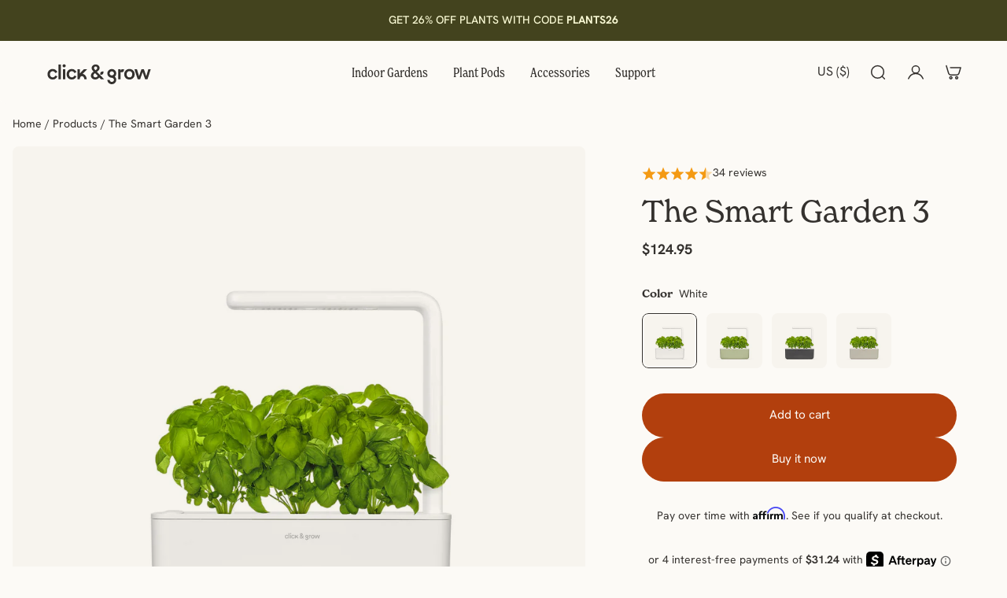

--- FILE ---
content_type: text/html; charset=utf-8
request_url: https://www.clickandgrow.com/products/the-smart-garden-3?gclid=Cj0KCQiAlsv_BRDtARIsAHMG%5B%E2%80%A6%5DdhPNRtJ9nVJAMq0HMo7wrgQcFqT1kf2VyQYtayomLnGcUaAoDpEALw_wcB
body_size: 66298
content:
<!doctype html>
<html lang='en'>
  <head>
    <meta charset='utf-8'>
    <meta http-equiv='X-UA-Compatible' content='IE=edge'>
    <meta name='viewport' content='width=device-width,initial-scale=1'>
    <meta name='theme-color' content='primary'><meta name='description' content='Smart Garden is the most advanced and easiest indoor gardening solution. Plug it in, fill the tank, and your smart garden will take care of the rest!'><link rel='icon' type='image/png' href='//www.clickandgrow.com/cdn/shop/files/favicon25.png?crop=center&height=32&v=1768216471&width=32'><meta property='og:site_name' content='Click &amp; Grow'>
<meta property='og:url' content='https://www.clickandgrow.com/products/the-smart-garden-3'>
<meta property='og:title' content='The Ultimate Smart Indoor Garden | Click &amp; Grow'>
<meta property='og:type' content='product'>
<meta property='og:description' content='Smart Garden is the most advanced and easiest indoor gardening solution. Plug it in, fill the tank, and your smart garden will take care of the rest!'><meta
    property='og:image'
    content='http://www.clickandgrow.com/cdn/shop/files/sg3-white-1-nw25.jpg?crop=center&height=2048&v=1766478610&width=2048'
  >
  <meta
    property='og:image:secure_url'
    content='https://www.clickandgrow.com/cdn/shop/files/sg3-white-1-nw25.jpg?crop=center&height=2048&v=1766478610&width=2048'
  >
  <meta property='og:image:width' content='2048'>
  <meta property='og:image:height' content='2048'><meta property='og:price:amount' content='124.95'>
  <meta property='og:price:currency' content='USD'><meta name='twitter:card' content='summary_large_image'>
<meta name='twitter:title' content='The Ultimate Smart Indoor Garden | Click &amp; Grow'>
<meta name='twitter:description' content='Smart Garden is the most advanced and easiest indoor gardening solution. Plug it in, fill the tank, and your smart garden will take care of the rest!'>

    <link rel='canonical' href='https://www.clickandgrow.com/products/the-smart-garden-3'>
    <link rel='preconnect' href='https://cdn.shopify.com' crossorigin>
    <link rel='preconnect' href='https://fonts.shopifycdn.com' crossorigin>
    <link rel="stylesheet" href="https://use.typekit.net/bgs3khs.css">
      

    <title>
      The Ultimate Smart Indoor Garden | Click &amp; Grow</title>

    <style data-shopify>:root{/* product card */--gsc-product-card-title-font-family:"hanken-grotesk", sans-serif;--gsc-product-card-title-font-style:normal;--gsc-product-card-title-font-weight:400;--gsc-product-card-title-transform:normal;--gsc-product-card-title-letter-spacing:0px;--gsc-product-card-title-font-size:calc(1.4rem * 1.1);--gsc-product-card-title-line-height:calc(22 / 14);--gsc-product-card-price-font-family:"hanken-grotesk", sans-serif;--gsc-product-card-price-font-size:var(--gsc-product-card-price-font-size-xs);--gsc-product-card-price-line-height:var(--gsc-product-card-price-line-height-xs);--gsc-product-card-price-font-weight:600;--gsc-product-sale-badge-background:rgba(240, 255, 46, 1.0); --gsc-product-sale-badge-color:rgba(45, 45, 45, 1.0);--gsc-product-sold-out-badge-background:rgb(255, 253, 245);--gsc-product-sold-out-badge-color:20, 20, 22;--gsc-product-custom-badge-1-background:rgba(255, 253, 245, 1.0);--gsc-product-custom-badge-1-color:rgba(59, 57, 51, 1.0);--gsc-product-custom-badge-2-background:rgba(93, 84, 163, 1.0);--gsc-product-custom-badge-2-color:rgba(255, 255, 255, 1.0);--gsc-product-custom-badge-3-background:rgba(163, 103, 84, 1.0);--gsc-product-custom-badge-3-color:rgba(255, 255, 255, 1.0);--gsc-rating-stars-color:#f49a13;/* product and product card badges */--gsc-product-highlight-price-color:rgba(74, 74, 74, 1.0);--gsc-product-sale-amount-badge-background:rgba(240, 255, 46, 1.0);--gsc-product-sale-amount-badge-color:rgba(45, 45, 45, 1.0);/* cart icon in header */--gsc-header-cart-icon-background-color:#f0ff2e;--gsc-header-cart-icon-text-color:#3b3933;/* shipping bar */--gsc-free-shipping-bar-message-color:#141416;--gsc-free-shipping-bar-size:6px;--gsc-free-shipping-bar-bg-high:59, 57, 51;--gsc-free-shipping-bar-color:linear-gradient(90deg, rgba(255, 167, 35, 1), rgba(165, 255, 51, 1) 100%);/* headings */--gsc-headings-font-family:"new-spirit", "new-spirit-condensed", sans-serif;--gsc-headings-font-style:normal;--gsc-headings-font-weight:600;--gsc-headings-text-transform:normal;--gsc-headings-letter-spacing:0px;--gsc-headings-word-spacing:0rem;--gsc-headings-font-scale:1.0;/* body text */--gsc-body-font-family:"hanken-grotesk", sans-serif;--gsc-body-font-style:normal;--gsc-body-font-weight:400;--gsc-body-font-scale:1.0;--gsc-body-font-opacity:100%;--gsc-body-font-letter-spacing:0px;/* button */--gsc-button-font-family:"hanken-grotesk", sans-serif;--gsc-button-font-style:normal;--gsc-button-font-weight:400;--gsc-button-letter-spacing:0px;--gsc-button-font-size:calc(1.4rem * 1.1);--gsc-button-line-height:calc(22 / 14);--gsc-button-text-transform:normal;/* menu */--gsc-menu-font-family:"new-spirit-condensed", "hanken-grotesk", sans-serif;--gsc-menu-font-style:normal;--gsc-menu-font-weight:400;--gsc-menu-font-letter-spacing:0px;--gsc-menu-font-size:calc(var(--gsc-fz-11) * 1.05);--gsc-drawer-menu-font-size:calc(var(--gsc-fz-11) * 1.4);--gsc-drawer-menu-font-letter-spacing:0px;--gsc-menu-line-height:calc(24 / 16);--gsc-menu-text-transform:normal;/* header icons */--gsc-header-icons-font-family:"hanken-grotesk", sans-serif;--gsc-header-icons-font-style:normal;--gsc-header-icons-font-weight:400;--gsc-header-icons-font-letter-spacing:0px;--gsc-header-icons-font-size:calc(var(--gsc-fz-11) * 1.0);--gsc-header-icons-line-height:calc(var(--gsc-header-icons-font-size) * 1.5);--gsc-header-icons-gap:calc(10px * 1.0);--gsc-header-icons-text-transform:normal;/* icons */--gsc-blockquote-icon:url(//www.clickandgrow.com/cdn/shop/t/210/assets/blockquote-icon_small.png?v=135287403125014426651768213878);/* container */--gsc-page-width:1480px;--gsc-aside-padding-size:16px;--gsc-modals-and-header-paddings:min(20px, 16px);/* drawers and modals */--gsc-drawer-transition-duration:0.5s;--gsc-drawer-transition-timing:cubic-bezier(0.24, 0.25, 0, 1);--gsc-drawer-modal-shadow:none;--gsc-default-card-image-ratio:var(--gsc-square-image-ratio);--gsc-default-card-image-ratio-numeric:var(--gsc-square-image-ratio-numeric);--gsc-default-shape-fill-mode:contain;}body{--gsc-overlay-color:20 20 22 / 1.0;--gsc-overlay-opacity:80%;--gsc-overlay-blur:0.0px;}.color-default{--gsc-text-color:52, 49, 46;--gsc-background-color:252, 250, 246;--gsc-foreground-color:240, 235, 225;--gsc-border-color:132, 129, 126;--gsc-button-background-color:178, 63, 13;--gsc-button-text-color:252, 250, 246;--gsc-outline-button-background-color:178, 63, 13;--gsc-outline-button-text-color:178, 63, 13;--gsc-image-opacity-color:132, 129, 126;--gsc-text-color-100:#34312e;--gsc-background-color-100:#fcfaf6;--gsc-foreground-color-100:#f0ebe1;--gsc-border-color-100:#84817e;--gsc-button-background-color-100:#b23f0d;--gsc-button-text-color-100:#fcfaf6;--gsc-outline-button-background-color-100:#b23f0d;--gsc-outline-button-text-color-100:#b23f0d;}body,.color-primary{--gsc-text-color:52, 49, 46;--gsc-background-color:252, 250, 246;--gsc-foreground-color:240, 235, 225;--gsc-border-color:132, 129, 126;--gsc-button-background-color:178, 63, 13;--gsc-button-text-color:252, 250, 246;--gsc-outline-button-background-color:178, 63, 13;--gsc-outline-button-text-color:178, 63, 13;--gsc-image-opacity-color:132, 129, 126;--gsc-text-color-100:#34312e;--gsc-background-color-100:#fcfaf6;--gsc-foreground-color-100:#f0ebe1;--gsc-border-color-100:#84817e;--gsc-button-background-color-100:#b23f0d;--gsc-button-text-color-100:#fcfaf6;--gsc-outline-button-background-color-100:#b23f0d;--gsc-outline-button-text-color-100:#b23f0d;}.color-secondary{--gsc-text-color:47, 44, 40;--gsc-background-color:240, 235, 225;--gsc-foreground-color:225, 219, 208;--gsc-border-color:155, 149, 140;--gsc-button-background-color:107, 90, 62;--gsc-button-text-color:252, 250, 246;--gsc-outline-button-background-color:107, 90, 62;--gsc-outline-button-text-color:107, 90, 62;--gsc-image-opacity-color:132, 129, 126;--gsc-text-color-100:#2f2c28;--gsc-background-color-100:#f0ebe1;--gsc-foreground-color-100:#e1dbd0;--gsc-border-color-100:#9b958c;--gsc-button-background-color-100:#6b5a3e;--gsc-button-text-color-100:#fcfaf6;--gsc-outline-button-background-color-100:#6b5a3e;--gsc-outline-button-text-color-100:#6b5a3e;}.color-custom-1{--gsc-text-color:250, 250, 213;--gsc-background-color:67, 67, 30;--gsc-foreground-color:78, 78, 38;--gsc-border-color:106, 106, 63;--gsc-button-background-color:239, 235, 163;--gsc-button-text-color:67, 67, 30;--gsc-outline-button-background-color:239, 235, 163;--gsc-outline-button-text-color:239, 235, 163;--gsc-image-opacity-color:132, 129, 126;--gsc-text-color-100:#fafad5;--gsc-background-color-100:#43431e;--gsc-foreground-color-100:#4e4e26;--gsc-border-color-100:#6a6a3f;--gsc-button-background-color-100:#efeba3;--gsc-button-text-color-100:#43431e;--gsc-outline-button-background-color-100:#efeba3;--gsc-outline-button-text-color-100:#efeba3;}.color-custom-2{--gsc-text-color:244, 241, 201;--gsc-background-color:106, 101, 69;--gsc-foreground-color:92, 87, 58;--gsc-border-color:138, 133, 99;--gsc-button-background-color:200, 194, 122;--gsc-button-text-color:58, 56, 31;--gsc-outline-button-background-color:200, 194, 122;--gsc-outline-button-text-color:200, 194, 122;--gsc-image-opacity-color:132, 129, 126;--gsc-text-color-100:#f4f1c9;--gsc-background-color-100:#6a6545;--gsc-foreground-color-100:#5c573a;--gsc-border-color-100:#8a8563;--gsc-button-background-color-100:#c8c27a;--gsc-button-text-color-100:#3a381f;--gsc-outline-button-background-color-100:#c8c27a;--gsc-outline-button-text-color-100:#c8c27a;}.color-custom-3{--gsc-text-color:250, 250, 213;--gsc-background-color:67, 67, 30;--gsc-foreground-color:75, 75, 31;--gsc-border-color:163, 150, 102;--gsc-button-background-color:250, 250, 213;--gsc-button-text-color:67, 67, 30;--gsc-outline-button-background-color:250, 250, 213;--gsc-outline-button-text-color:250, 250, 213;--gsc-image-opacity-color:44, 69, 52;--gsc-text-color-100:#fafad5;--gsc-background-color-100:#43431e;--gsc-foreground-color-100:#4b4b1f;--gsc-border-color-100:#a39666;--gsc-button-background-color-100:#fafad5;--gsc-button-text-color-100:#43431e;--gsc-outline-button-background-color-100:#fafad5;--gsc-outline-button-text-color-100:#fafad5;}.color-white{--gsc-text-color:52, 49, 46;--gsc-background-color:220, 234, 84;--gsc-foreground-color:228, 234, 183;--gsc-border-color:74, 74, 74;--gsc-button-background-color:65, 79, 51;--gsc-button-text-color:220, 234, 84;--gsc-outline-button-background-color:65, 79, 51;--gsc-outline-button-text-color:65, 79, 51;--gsc-image-opacity-color:22, 25, 25;--gsc-text-color-100:#34312e;--gsc-background-color-100:#dcea54;--gsc-foreground-color-100:#e4eab7;--gsc-border-color-100:#4a4a4a;--gsc-button-background-color-100:#414f33;--gsc-button-text-color-100:#dcea54;--gsc-outline-button-background-color-100:#414f33;--gsc-outline-button-text-color-100:#414f33;}.color-black{--gsc-text-color:54, 52, 46;--gsc-background-color:247, 209, 73;--gsc-foreground-color:254, 250, 232;--gsc-border-color:255, 229, 136;--gsc-button-background-color:255, 131, 41;--gsc-button-text-color:255, 255, 255;--gsc-outline-button-background-color:255, 131, 41;--gsc-outline-button-text-color:255, 131, 41;--gsc-image-opacity-color:255, 206, 30;--gsc-text-color-100:#36342e;--gsc-background-color-100:#f7d149;--gsc-foreground-color-100:#fefae8;--gsc-border-color-100:#ffe588;--gsc-button-background-color-100:#ff8329;--gsc-button-text-color-100:#ffffff;--gsc-outline-button-background-color-100:#ff8329;--gsc-outline-button-text-color-100:#ff8329;}.color-custom-5{--gsc-text-color:255, 251, 193;--gsc-background-color:176, 65, 38;--gsc-foreground-color:255, 105, 58;--gsc-border-color:218, 90, 50;--gsc-button-background-color:238, 255, 49;--gsc-button-text-color:126, 46, 27;--gsc-outline-button-background-color:238, 255, 49;--gsc-outline-button-text-color:238, 255, 49;--gsc-image-opacity-color:65, 31, 22;--gsc-text-color-100:#fffbc1;--gsc-background-color-100:#b04126;--gsc-foreground-color-100:#ff693a;--gsc-border-color-100:#da5a32;--gsc-button-background-color-100:#eeff31;--gsc-button-text-color-100:#7e2e1b;--gsc-outline-button-background-color-100:#eeff31;--gsc-outline-button-text-color-100:#eeff31;}</style> 
    <link href="//www.clickandgrow.com/cdn/shop/t/210/assets/bundle.js?v=39703561508152085971768398017" as="script" rel="preload">
    <link href="//www.clickandgrow.com/cdn/shop/t/210/assets/bundle.css?v=93531490513080115261768213878" rel="stylesheet" type="text/css" media="all" />
    <link rel='preload' as='font' href='//www.clickandgrow.com/cdn/fonts/inter/inter_n4.b2a3f24c19b4de56e8871f609e73ca7f6d2e2bb9.woff2' type='font/woff2' crossorigin><style data-shopify>
    @font-face {
  font-family: Inter;
  font-weight: 400;
  font-style: normal;
  font-display: swap;
  src: url("//www.clickandgrow.com/cdn/fonts/inter/inter_n4.b2a3f24c19b4de56e8871f609e73ca7f6d2e2bb9.woff2") format("woff2"),
       url("//www.clickandgrow.com/cdn/fonts/inter/inter_n4.af8052d517e0c9ffac7b814872cecc27ae1fa132.woff") format("woff");
}


    @font-face {
  font-family: Inter;
  font-weight: 300;
  font-style: normal;
  font-display: swap;
  src: url("//www.clickandgrow.com/cdn/fonts/inter/inter_n3.6faba940d2e90c9f1c2e0c5c2750b84af59fecc0.woff2") format("woff2"),
       url("//www.clickandgrow.com/cdn/fonts/inter/inter_n3.413aa818ec2103383c4ac7c3744c464d04b4db49.woff") format("woff");
}

    @font-face {
  font-family: Inter;
  font-weight: 400;
  font-style: normal;
  font-display: swap;
  src: url("//www.clickandgrow.com/cdn/fonts/inter/inter_n4.b2a3f24c19b4de56e8871f609e73ca7f6d2e2bb9.woff2") format("woff2"),
       url("//www.clickandgrow.com/cdn/fonts/inter/inter_n4.af8052d517e0c9ffac7b814872cecc27ae1fa132.woff") format("woff");
}

    @font-face {
  font-family: Inter;
  font-weight: 500;
  font-style: normal;
  font-display: swap;
  src: url("//www.clickandgrow.com/cdn/fonts/inter/inter_n5.d7101d5e168594dd06f56f290dd759fba5431d97.woff2") format("woff2"),
       url("//www.clickandgrow.com/cdn/fonts/inter/inter_n5.5332a76bbd27da00474c136abb1ca3cbbf259068.woff") format("woff");
}

    @font-face {
  font-family: Inter;
  font-weight: 600;
  font-style: normal;
  font-display: swap;
  src: url("//www.clickandgrow.com/cdn/fonts/inter/inter_n6.771af0474a71b3797eb38f3487d6fb79d43b6877.woff2") format("woff2"),
       url("//www.clickandgrow.com/cdn/fonts/inter/inter_n6.88c903d8f9e157d48b73b7777d0642925bcecde7.woff") format("woff");
}

    @font-face {
  font-family: Inter;
  font-weight: 700;
  font-style: normal;
  font-display: swap;
  src: url("//www.clickandgrow.com/cdn/fonts/inter/inter_n7.02711e6b374660cfc7915d1afc1c204e633421e4.woff2") format("woff2"),
       url("//www.clickandgrow.com/cdn/fonts/inter/inter_n7.6dab87426f6b8813070abd79972ceaf2f8d3b012.woff") format("woff");
}


    @font-face {
  font-family: Inter;
  font-weight: 300;
  font-style: italic;
  font-display: swap;
  src: url("//www.clickandgrow.com/cdn/fonts/inter/inter_i3.6d51b5c1aff0e6286c06ee460a22e95b7c89d160.woff2") format("woff2"),
       url("//www.clickandgrow.com/cdn/fonts/inter/inter_i3.125e6a7560f210d08832797e294849204cda4973.woff") format("woff");
}

    @font-face {
  font-family: Inter;
  font-weight: 400;
  font-style: italic;
  font-display: swap;
  src: url("//www.clickandgrow.com/cdn/fonts/inter/inter_i4.feae1981dda792ab80d117249d9c7e0f1017e5b3.woff2") format("woff2"),
       url("//www.clickandgrow.com/cdn/fonts/inter/inter_i4.62773b7113d5e5f02c71486623cf828884c85c6e.woff") format("woff");
}

    @font-face {
  font-family: Inter;
  font-weight: 500;
  font-style: italic;
  font-display: swap;
  src: url("//www.clickandgrow.com/cdn/fonts/inter/inter_i5.4474f48e6ab2b1e01aa2b6d942dd27fa24f2d99f.woff2") format("woff2"),
       url("//www.clickandgrow.com/cdn/fonts/inter/inter_i5.493dbd6ee8e49f4ad722ebb68d92f201af2c2f56.woff") format("woff");
}

    @font-face {
  font-family: Inter;
  font-weight: 600;
  font-style: italic;
  font-display: swap;
  src: url("//www.clickandgrow.com/cdn/fonts/inter/inter_i6.3bbe0fe1c7ee4f282f9c2e296f3e4401a48cbe19.woff2") format("woff2"),
       url("//www.clickandgrow.com/cdn/fonts/inter/inter_i6.8bea21f57a10d5416ddf685e2c91682ec237876d.woff") format("woff");
}

    @font-face {
  font-family: Inter;
  font-weight: 700;
  font-style: italic;
  font-display: swap;
  src: url("//www.clickandgrow.com/cdn/fonts/inter/inter_i7.b377bcd4cc0f160622a22d638ae7e2cd9b86ea4c.woff2") format("woff2"),
       url("//www.clickandgrow.com/cdn/fonts/inter/inter_i7.7c69a6a34e3bb44fcf6f975857e13b9a9b25beb4.woff") format("woff");
}

  </style>


<link rel='preload' as='font' href='//www.clickandgrow.com/cdn/fonts/figtree/figtree_n6.9d1ea52bb49a0a86cfd1b0383d00f83d3fcc14de.woff2' type='font/woff2' crossorigin><style data-shopify>
    @font-face {
  font-family: Figtree;
  font-weight: 600;
  font-style: normal;
  font-display: swap;
  src: url("//www.clickandgrow.com/cdn/fonts/figtree/figtree_n6.9d1ea52bb49a0a86cfd1b0383d00f83d3fcc14de.woff2") format("woff2"),
       url("//www.clickandgrow.com/cdn/fonts/figtree/figtree_n6.f0fcdea525a0e47b2ae4ab645832a8e8a96d31d3.woff") format("woff");
}


    @font-face {
  font-family: Figtree;
  font-weight: 300;
  font-style: normal;
  font-display: swap;
  src: url("//www.clickandgrow.com/cdn/fonts/figtree/figtree_n3.e4cc0323f8b9feb279bf6ced9d868d88ce80289f.woff2") format("woff2"),
       url("//www.clickandgrow.com/cdn/fonts/figtree/figtree_n3.db79ac3fb83d054d99bd79fccf8e8782b5cf449e.woff") format("woff");
}

    @font-face {
  font-family: Figtree;
  font-weight: 400;
  font-style: normal;
  font-display: swap;
  src: url("//www.clickandgrow.com/cdn/fonts/figtree/figtree_n4.3c0838aba1701047e60be6a99a1b0a40ce9b8419.woff2") format("woff2"),
       url("//www.clickandgrow.com/cdn/fonts/figtree/figtree_n4.c0575d1db21fc3821f17fd6617d3dee552312137.woff") format("woff");
}

    @font-face {
  font-family: Figtree;
  font-weight: 500;
  font-style: normal;
  font-display: swap;
  src: url("//www.clickandgrow.com/cdn/fonts/figtree/figtree_n5.3b6b7df38aa5986536945796e1f947445832047c.woff2") format("woff2"),
       url("//www.clickandgrow.com/cdn/fonts/figtree/figtree_n5.f26bf6dcae278b0ed902605f6605fa3338e81dab.woff") format("woff");
}

    @font-face {
  font-family: Figtree;
  font-weight: 600;
  font-style: normal;
  font-display: swap;
  src: url("//www.clickandgrow.com/cdn/fonts/figtree/figtree_n6.9d1ea52bb49a0a86cfd1b0383d00f83d3fcc14de.woff2") format("woff2"),
       url("//www.clickandgrow.com/cdn/fonts/figtree/figtree_n6.f0fcdea525a0e47b2ae4ab645832a8e8a96d31d3.woff") format("woff");
}

    @font-face {
  font-family: Figtree;
  font-weight: 700;
  font-style: normal;
  font-display: swap;
  src: url("//www.clickandgrow.com/cdn/fonts/figtree/figtree_n7.2fd9bfe01586148e644724096c9d75e8c7a90e55.woff2") format("woff2"),
       url("//www.clickandgrow.com/cdn/fonts/figtree/figtree_n7.ea05de92d862f9594794ab281c4c3a67501ef5fc.woff") format("woff");
}


    @font-face {
  font-family: Figtree;
  font-weight: 300;
  font-style: italic;
  font-display: swap;
  src: url("//www.clickandgrow.com/cdn/fonts/figtree/figtree_i3.914abbe7a583759f0a18bf02652c9ee1f4bb1c6d.woff2") format("woff2"),
       url("//www.clickandgrow.com/cdn/fonts/figtree/figtree_i3.3d7354f07ddb3c61082efcb69896c65d6c00d9fa.woff") format("woff");
}

    @font-face {
  font-family: Figtree;
  font-weight: 400;
  font-style: italic;
  font-display: swap;
  src: url("//www.clickandgrow.com/cdn/fonts/figtree/figtree_i4.89f7a4275c064845c304a4cf8a4a586060656db2.woff2") format("woff2"),
       url("//www.clickandgrow.com/cdn/fonts/figtree/figtree_i4.6f955aaaafc55a22ffc1f32ecf3756859a5ad3e2.woff") format("woff");
}

    @font-face {
  font-family: Figtree;
  font-weight: 500;
  font-style: italic;
  font-display: swap;
  src: url("//www.clickandgrow.com/cdn/fonts/figtree/figtree_i5.969396f679a62854cf82dbf67acc5721e41351f0.woff2") format("woff2"),
       url("//www.clickandgrow.com/cdn/fonts/figtree/figtree_i5.93bc1cad6c73ca9815f9777c49176dfc9d2890dd.woff") format("woff");
}

    @font-face {
  font-family: Figtree;
  font-weight: 600;
  font-style: italic;
  font-display: swap;
  src: url("//www.clickandgrow.com/cdn/fonts/figtree/figtree_i6.702baae75738b446cfbed6ac0d60cab7b21e61ba.woff2") format("woff2"),
       url("//www.clickandgrow.com/cdn/fonts/figtree/figtree_i6.6b8dc40d16c9905d29525156e284509f871ce8f9.woff") format("woff");
}

    @font-face {
  font-family: Figtree;
  font-weight: 700;
  font-style: italic;
  font-display: swap;
  src: url("//www.clickandgrow.com/cdn/fonts/figtree/figtree_i7.06add7096a6f2ab742e09ec7e498115904eda1fe.woff2") format("woff2"),
       url("//www.clickandgrow.com/cdn/fonts/figtree/figtree_i7.ee584b5fcaccdbb5518c0228158941f8df81b101.woff") format("woff");
}

  </style>













    <script>window.performance && window.performance.mark && window.performance.mark('shopify.content_for_header.start');</script><meta name="google-site-verification" content="TxIC2az_YoXfzVhUEuYKu5ZqjpXtgcYkT3o_ScaVjHk">
<meta name="google-site-verification" content="QSXcpBUwvs_hLU7-ie-AVkR8lexmUm4qSDPmloZQNNM">
<meta name="facebook-domain-verification" content="9694nrl7oedvuqnlt4ie2imyo6bpo3">
<meta name="facebook-domain-verification" content="7cd5lh449sup5jv8bn4d5dhpduk1b5">
<meta id="shopify-digital-wallet" name="shopify-digital-wallet" content="/1560137/digital_wallets/dialog">
<meta name="shopify-checkout-api-token" content="c9eca2169987915b565840189d62928e">
<meta id="in-context-paypal-metadata" data-shop-id="1560137" data-venmo-supported="true" data-environment="production" data-locale="en_US" data-paypal-v4="true" data-currency="USD">
<link rel="alternate" type="application/json+oembed" href="https://www.clickandgrow.com/products/the-smart-garden-3.oembed">
<script async="async" src="/checkouts/internal/preloads.js?locale=en-US"></script>
<link rel="preconnect" href="https://shop.app" crossorigin="anonymous">
<script async="async" src="https://shop.app/checkouts/internal/preloads.js?locale=en-US&shop_id=1560137" crossorigin="anonymous"></script>
<script id="apple-pay-shop-capabilities" type="application/json">{"shopId":1560137,"countryCode":"US","currencyCode":"USD","merchantCapabilities":["supports3DS"],"merchantId":"gid:\/\/shopify\/Shop\/1560137","merchantName":"Click \u0026 Grow","requiredBillingContactFields":["postalAddress","email","phone"],"requiredShippingContactFields":["postalAddress","email","phone"],"shippingType":"shipping","supportedNetworks":["visa","masterCard","amex","discover","elo","jcb"],"total":{"type":"pending","label":"Click \u0026 Grow","amount":"1.00"},"shopifyPaymentsEnabled":true,"supportsSubscriptions":true}</script>
<script id="shopify-features" type="application/json">{"accessToken":"c9eca2169987915b565840189d62928e","betas":["rich-media-storefront-analytics"],"domain":"www.clickandgrow.com","predictiveSearch":true,"shopId":1560137,"locale":"en"}</script>
<script>var Shopify = Shopify || {};
Shopify.shop = "click-grow.myshopify.com";
Shopify.locale = "en";
Shopify.currency = {"active":"USD","rate":"1.0"};
Shopify.country = "US";
Shopify.theme = {"name":"bloom-ver1-3__12JAN2026","id":183459414383,"schema_name":"Aurora","schema_version":"4.0.2","theme_store_id":1770,"role":"main"};
Shopify.theme.handle = "null";
Shopify.theme.style = {"id":null,"handle":null};
Shopify.cdnHost = "www.clickandgrow.com/cdn";
Shopify.routes = Shopify.routes || {};
Shopify.routes.root = "/";</script>
<script type="module">!function(o){(o.Shopify=o.Shopify||{}).modules=!0}(window);</script>
<script>!function(o){function n(){var o=[];function n(){o.push(Array.prototype.slice.apply(arguments))}return n.q=o,n}var t=o.Shopify=o.Shopify||{};t.loadFeatures=n(),t.autoloadFeatures=n()}(window);</script>
<script>
  window.ShopifyPay = window.ShopifyPay || {};
  window.ShopifyPay.apiHost = "shop.app\/pay";
  window.ShopifyPay.redirectState = null;
</script>
<script id="shop-js-analytics" type="application/json">{"pageType":"product"}</script>
<script defer="defer" async type="module" src="//www.clickandgrow.com/cdn/shopifycloud/shop-js/modules/v2/client.init-shop-cart-sync_BT-GjEfc.en.esm.js"></script>
<script defer="defer" async type="module" src="//www.clickandgrow.com/cdn/shopifycloud/shop-js/modules/v2/chunk.common_D58fp_Oc.esm.js"></script>
<script defer="defer" async type="module" src="//www.clickandgrow.com/cdn/shopifycloud/shop-js/modules/v2/chunk.modal_xMitdFEc.esm.js"></script>
<script type="module">
  await import("//www.clickandgrow.com/cdn/shopifycloud/shop-js/modules/v2/client.init-shop-cart-sync_BT-GjEfc.en.esm.js");
await import("//www.clickandgrow.com/cdn/shopifycloud/shop-js/modules/v2/chunk.common_D58fp_Oc.esm.js");
await import("//www.clickandgrow.com/cdn/shopifycloud/shop-js/modules/v2/chunk.modal_xMitdFEc.esm.js");

  window.Shopify.SignInWithShop?.initShopCartSync?.({"fedCMEnabled":true,"windoidEnabled":true});

</script>
<script>
  window.Shopify = window.Shopify || {};
  if (!window.Shopify.featureAssets) window.Shopify.featureAssets = {};
  window.Shopify.featureAssets['shop-js'] = {"shop-cart-sync":["modules/v2/client.shop-cart-sync_DZOKe7Ll.en.esm.js","modules/v2/chunk.common_D58fp_Oc.esm.js","modules/v2/chunk.modal_xMitdFEc.esm.js"],"init-fed-cm":["modules/v2/client.init-fed-cm_B6oLuCjv.en.esm.js","modules/v2/chunk.common_D58fp_Oc.esm.js","modules/v2/chunk.modal_xMitdFEc.esm.js"],"shop-cash-offers":["modules/v2/client.shop-cash-offers_D2sdYoxE.en.esm.js","modules/v2/chunk.common_D58fp_Oc.esm.js","modules/v2/chunk.modal_xMitdFEc.esm.js"],"shop-login-button":["modules/v2/client.shop-login-button_QeVjl5Y3.en.esm.js","modules/v2/chunk.common_D58fp_Oc.esm.js","modules/v2/chunk.modal_xMitdFEc.esm.js"],"pay-button":["modules/v2/client.pay-button_DXTOsIq6.en.esm.js","modules/v2/chunk.common_D58fp_Oc.esm.js","modules/v2/chunk.modal_xMitdFEc.esm.js"],"shop-button":["modules/v2/client.shop-button_DQZHx9pm.en.esm.js","modules/v2/chunk.common_D58fp_Oc.esm.js","modules/v2/chunk.modal_xMitdFEc.esm.js"],"avatar":["modules/v2/client.avatar_BTnouDA3.en.esm.js"],"init-windoid":["modules/v2/client.init-windoid_CR1B-cfM.en.esm.js","modules/v2/chunk.common_D58fp_Oc.esm.js","modules/v2/chunk.modal_xMitdFEc.esm.js"],"init-shop-for-new-customer-accounts":["modules/v2/client.init-shop-for-new-customer-accounts_C_vY_xzh.en.esm.js","modules/v2/client.shop-login-button_QeVjl5Y3.en.esm.js","modules/v2/chunk.common_D58fp_Oc.esm.js","modules/v2/chunk.modal_xMitdFEc.esm.js"],"init-shop-email-lookup-coordinator":["modules/v2/client.init-shop-email-lookup-coordinator_BI7n9ZSv.en.esm.js","modules/v2/chunk.common_D58fp_Oc.esm.js","modules/v2/chunk.modal_xMitdFEc.esm.js"],"init-shop-cart-sync":["modules/v2/client.init-shop-cart-sync_BT-GjEfc.en.esm.js","modules/v2/chunk.common_D58fp_Oc.esm.js","modules/v2/chunk.modal_xMitdFEc.esm.js"],"shop-toast-manager":["modules/v2/client.shop-toast-manager_DiYdP3xc.en.esm.js","modules/v2/chunk.common_D58fp_Oc.esm.js","modules/v2/chunk.modal_xMitdFEc.esm.js"],"init-customer-accounts":["modules/v2/client.init-customer-accounts_D9ZNqS-Q.en.esm.js","modules/v2/client.shop-login-button_QeVjl5Y3.en.esm.js","modules/v2/chunk.common_D58fp_Oc.esm.js","modules/v2/chunk.modal_xMitdFEc.esm.js"],"init-customer-accounts-sign-up":["modules/v2/client.init-customer-accounts-sign-up_iGw4briv.en.esm.js","modules/v2/client.shop-login-button_QeVjl5Y3.en.esm.js","modules/v2/chunk.common_D58fp_Oc.esm.js","modules/v2/chunk.modal_xMitdFEc.esm.js"],"shop-follow-button":["modules/v2/client.shop-follow-button_CqMgW2wH.en.esm.js","modules/v2/chunk.common_D58fp_Oc.esm.js","modules/v2/chunk.modal_xMitdFEc.esm.js"],"checkout-modal":["modules/v2/client.checkout-modal_xHeaAweL.en.esm.js","modules/v2/chunk.common_D58fp_Oc.esm.js","modules/v2/chunk.modal_xMitdFEc.esm.js"],"shop-login":["modules/v2/client.shop-login_D91U-Q7h.en.esm.js","modules/v2/chunk.common_D58fp_Oc.esm.js","modules/v2/chunk.modal_xMitdFEc.esm.js"],"lead-capture":["modules/v2/client.lead-capture_BJmE1dJe.en.esm.js","modules/v2/chunk.common_D58fp_Oc.esm.js","modules/v2/chunk.modal_xMitdFEc.esm.js"],"payment-terms":["modules/v2/client.payment-terms_Ci9AEqFq.en.esm.js","modules/v2/chunk.common_D58fp_Oc.esm.js","modules/v2/chunk.modal_xMitdFEc.esm.js"]};
</script>
<script>(function() {
  var isLoaded = false;
  function asyncLoad() {
    if (isLoaded) return;
    isLoaded = true;
    var urls = ["https:\/\/pbid.pro-market.net\/engine?mimetype=js\u0026size=1x1\u0026site=160806\u0026shop=click-grow.myshopify.com","\/\/cdn.shopify.com\/proxy\/8daa391ba0463bb24c91f0c6d968673187fe14c6565037753596c67f9638f585\/bingshoppingtool-t2app-prod.trafficmanager.net\/uet\/tracking_script?shop=click-grow.myshopify.com\u0026sp-cache-control=cHVibGljLCBtYXgtYWdlPTkwMA","https:\/\/s3.amazonaws.com\/gatherapp-interfaces.gathercustomers.com\/0d30d4c926de88f56a82.js?shop=click-grow.myshopify.com","https:\/\/script.crazyegg.com\/pages\/scripts\/0111\/7438.js?shop=click-grow.myshopify.com","https:\/\/cdn.weglot.com\/weglot_script_tag.js?shop=click-grow.myshopify.com","https:\/\/static.klaviyo.com\/onsite\/js\/klaviyo.js?company_id=SSwEYf\u0026shop=click-grow.myshopify.com","https:\/\/ecom-app.rakutenadvertising.io\/rakuten_advertising.js?shop=click-grow.myshopify.com","https:\/\/tag.rmp.rakuten.com\/120566.ct.js?shop=click-grow.myshopify.com","https:\/\/iis.intercom.io\/\/widget.js?shop=click-grow.myshopify.com","https:\/\/cdn.shopify.com\/s\/files\/1\/0156\/0137\/t\/160\/assets\/affirmShopify.js?v=1754571908\u0026shop=click-grow.myshopify.com","\/\/backinstock.useamp.com\/widget\/14642_1767154163.js?category=bis\u0026v=6\u0026shop=click-grow.myshopify.com"];
    for (var i = 0; i < urls.length; i++) {
      var s = document.createElement('script');
      s.type = 'text/javascript';
      s.async = true;
      s.src = urls[i];
      var x = document.getElementsByTagName('script')[0];
      x.parentNode.insertBefore(s, x);
    }
  };
  if(window.attachEvent) {
    window.attachEvent('onload', asyncLoad);
  } else {
    window.addEventListener('load', asyncLoad, false);
  }
})();</script>
<script id="__st">var __st={"a":1560137,"offset":7200,"reqid":"7e2c9a98-4279-48f5-881f-ef9c351ef631-1769306699","pageurl":"www.clickandgrow.com\/products\/the-smart-garden-3?gclid=Cj0KCQiAlsv_BRDtARIsAHMG%5B%E2%80%A6%5DdhPNRtJ9nVJAMq0HMo7wrgQcFqT1kf2VyQYtayomLnGcUaAoDpEALw_wcB","u":"e67577ffe3d3","p":"product","rtyp":"product","rid":9660561743};</script>
<script>window.ShopifyPaypalV4VisibilityTracking = true;</script>
<script id="captcha-bootstrap">!function(){'use strict';const t='contact',e='account',n='new_comment',o=[[t,t],['blogs',n],['comments',n],[t,'customer']],c=[[e,'customer_login'],[e,'guest_login'],[e,'recover_customer_password'],[e,'create_customer']],r=t=>t.map((([t,e])=>`form[action*='/${t}']:not([data-nocaptcha='true']) input[name='form_type'][value='${e}']`)).join(','),a=t=>()=>t?[...document.querySelectorAll(t)].map((t=>t.form)):[];function s(){const t=[...o],e=r(t);return a(e)}const i='password',u='form_key',d=['recaptcha-v3-token','g-recaptcha-response','h-captcha-response',i],f=()=>{try{return window.sessionStorage}catch{return}},m='__shopify_v',_=t=>t.elements[u];function p(t,e,n=!1){try{const o=window.sessionStorage,c=JSON.parse(o.getItem(e)),{data:r}=function(t){const{data:e,action:n}=t;return t[m]||n?{data:e,action:n}:{data:t,action:n}}(c);for(const[e,n]of Object.entries(r))t.elements[e]&&(t.elements[e].value=n);n&&o.removeItem(e)}catch(o){console.error('form repopulation failed',{error:o})}}const l='form_type',E='cptcha';function T(t){t.dataset[E]=!0}const w=window,h=w.document,L='Shopify',v='ce_forms',y='captcha';let A=!1;((t,e)=>{const n=(g='f06e6c50-85a8-45c8-87d0-21a2b65856fe',I='https://cdn.shopify.com/shopifycloud/storefront-forms-hcaptcha/ce_storefront_forms_captcha_hcaptcha.v1.5.2.iife.js',D={infoText:'Protected by hCaptcha',privacyText:'Privacy',termsText:'Terms'},(t,e,n)=>{const o=w[L][v],c=o.bindForm;if(c)return c(t,g,e,D).then(n);var r;o.q.push([[t,g,e,D],n]),r=I,A||(h.body.append(Object.assign(h.createElement('script'),{id:'captcha-provider',async:!0,src:r})),A=!0)});var g,I,D;w[L]=w[L]||{},w[L][v]=w[L][v]||{},w[L][v].q=[],w[L][y]=w[L][y]||{},w[L][y].protect=function(t,e){n(t,void 0,e),T(t)},Object.freeze(w[L][y]),function(t,e,n,w,h,L){const[v,y,A,g]=function(t,e,n){const i=e?o:[],u=t?c:[],d=[...i,...u],f=r(d),m=r(i),_=r(d.filter((([t,e])=>n.includes(e))));return[a(f),a(m),a(_),s()]}(w,h,L),I=t=>{const e=t.target;return e instanceof HTMLFormElement?e:e&&e.form},D=t=>v().includes(t);t.addEventListener('submit',(t=>{const e=I(t);if(!e)return;const n=D(e)&&!e.dataset.hcaptchaBound&&!e.dataset.recaptchaBound,o=_(e),c=g().includes(e)&&(!o||!o.value);(n||c)&&t.preventDefault(),c&&!n&&(function(t){try{if(!f())return;!function(t){const e=f();if(!e)return;const n=_(t);if(!n)return;const o=n.value;o&&e.removeItem(o)}(t);const e=Array.from(Array(32),(()=>Math.random().toString(36)[2])).join('');!function(t,e){_(t)||t.append(Object.assign(document.createElement('input'),{type:'hidden',name:u})),t.elements[u].value=e}(t,e),function(t,e){const n=f();if(!n)return;const o=[...t.querySelectorAll(`input[type='${i}']`)].map((({name:t})=>t)),c=[...d,...o],r={};for(const[a,s]of new FormData(t).entries())c.includes(a)||(r[a]=s);n.setItem(e,JSON.stringify({[m]:1,action:t.action,data:r}))}(t,e)}catch(e){console.error('failed to persist form',e)}}(e),e.submit())}));const S=(t,e)=>{t&&!t.dataset[E]&&(n(t,e.some((e=>e===t))),T(t))};for(const o of['focusin','change'])t.addEventListener(o,(t=>{const e=I(t);D(e)&&S(e,y())}));const B=e.get('form_key'),M=e.get(l),P=B&&M;t.addEventListener('DOMContentLoaded',(()=>{const t=y();if(P)for(const e of t)e.elements[l].value===M&&p(e,B);[...new Set([...A(),...v().filter((t=>'true'===t.dataset.shopifyCaptcha))])].forEach((e=>S(e,t)))}))}(h,new URLSearchParams(w.location.search),n,t,e,['guest_login'])})(!0,!0)}();</script>
<script integrity="sha256-4kQ18oKyAcykRKYeNunJcIwy7WH5gtpwJnB7kiuLZ1E=" data-source-attribution="shopify.loadfeatures" defer="defer" src="//www.clickandgrow.com/cdn/shopifycloud/storefront/assets/storefront/load_feature-a0a9edcb.js" crossorigin="anonymous"></script>
<script crossorigin="anonymous" defer="defer" src="//www.clickandgrow.com/cdn/shopifycloud/storefront/assets/shopify_pay/storefront-65b4c6d7.js?v=20250812"></script>
<script data-source-attribution="shopify.dynamic_checkout.dynamic.init">var Shopify=Shopify||{};Shopify.PaymentButton=Shopify.PaymentButton||{isStorefrontPortableWallets:!0,init:function(){window.Shopify.PaymentButton.init=function(){};var t=document.createElement("script");t.src="https://www.clickandgrow.com/cdn/shopifycloud/portable-wallets/latest/portable-wallets.en.js",t.type="module",document.head.appendChild(t)}};
</script>
<script data-source-attribution="shopify.dynamic_checkout.buyer_consent">
  function portableWalletsHideBuyerConsent(e){var t=document.getElementById("shopify-buyer-consent"),n=document.getElementById("shopify-subscription-policy-button");t&&n&&(t.classList.add("hidden"),t.setAttribute("aria-hidden","true"),n.removeEventListener("click",e))}function portableWalletsShowBuyerConsent(e){var t=document.getElementById("shopify-buyer-consent"),n=document.getElementById("shopify-subscription-policy-button");t&&n&&(t.classList.remove("hidden"),t.removeAttribute("aria-hidden"),n.addEventListener("click",e))}window.Shopify?.PaymentButton&&(window.Shopify.PaymentButton.hideBuyerConsent=portableWalletsHideBuyerConsent,window.Shopify.PaymentButton.showBuyerConsent=portableWalletsShowBuyerConsent);
</script>
<script>
  function portableWalletsCleanup(e){e&&e.src&&console.error("Failed to load portable wallets script "+e.src);var t=document.querySelectorAll("shopify-accelerated-checkout .shopify-payment-button__skeleton, shopify-accelerated-checkout-cart .wallet-cart-button__skeleton"),e=document.getElementById("shopify-buyer-consent");for(let e=0;e<t.length;e++)t[e].remove();e&&e.remove()}function portableWalletsNotLoadedAsModule(e){e instanceof ErrorEvent&&"string"==typeof e.message&&e.message.includes("import.meta")&&"string"==typeof e.filename&&e.filename.includes("portable-wallets")&&(window.removeEventListener("error",portableWalletsNotLoadedAsModule),window.Shopify.PaymentButton.failedToLoad=e,"loading"===document.readyState?document.addEventListener("DOMContentLoaded",window.Shopify.PaymentButton.init):window.Shopify.PaymentButton.init())}window.addEventListener("error",portableWalletsNotLoadedAsModule);
</script>

<script type="module" src="https://www.clickandgrow.com/cdn/shopifycloud/portable-wallets/latest/portable-wallets.en.js" onError="portableWalletsCleanup(this)" crossorigin="anonymous"></script>
<script nomodule>
  document.addEventListener("DOMContentLoaded", portableWalletsCleanup);
</script>

<script id='scb4127' type='text/javascript' async='' src='https://www.clickandgrow.com/cdn/shopifycloud/privacy-banner/storefront-banner.js'></script><link id="shopify-accelerated-checkout-styles" rel="stylesheet" media="screen" href="https://www.clickandgrow.com/cdn/shopifycloud/portable-wallets/latest/accelerated-checkout-backwards-compat.css" crossorigin="anonymous">
<style id="shopify-accelerated-checkout-cart">
        #shopify-buyer-consent {
  margin-top: 1em;
  display: inline-block;
  width: 100%;
}

#shopify-buyer-consent.hidden {
  display: none;
}

#shopify-subscription-policy-button {
  background: none;
  border: none;
  padding: 0;
  text-decoration: underline;
  font-size: inherit;
  cursor: pointer;
}

#shopify-subscription-policy-button::before {
  box-shadow: none;
}

      </style>
<link rel="stylesheet" media="screen" href="//www.clickandgrow.com/cdn/shop/t/210/compiled_assets/styles.css?v=143910">
<script>window.performance && window.performance.mark && window.performance.mark('shopify.content_for_header.end');</script>
  <!-- BEGIN app block: shopify://apps/uppromote-affiliate/blocks/core-script/64c32457-930d-4cb9-9641-e24c0d9cf1f4 --><!-- BEGIN app snippet: core-metafields-setting --><!--suppress ES6ConvertVarToLetConst -->
<script type="application/json" id="core-uppromote-settings">{"app_env":{"env":"production"},"message_bar_setting":{"referral_enable":0,"referral_content":"You're shopping with {affiliate_name}!","referral_font":"Poppins","referral_font_size":14,"referral_text_color":"#ffffff","referral_background_color":"#338FB1","not_referral_enable":0,"not_referral_content":"Enjoy your time.","not_referral_font":"Poppins","not_referral_font_size":14,"not_referral_text_color":"#ffffff","not_referral_background_color":"#338FB1"}}</script>
<script type="application/json" id="core-uppromote-cart">{"note":null,"attributes":{},"original_total_price":0,"total_price":0,"total_discount":0,"total_weight":0.0,"item_count":0,"items":[],"requires_shipping":false,"currency":"USD","items_subtotal_price":0,"cart_level_discount_applications":[],"checkout_charge_amount":0}</script>
<script id="core-uppromote-quick-store-tracking-vars">
    function getDocumentContext(){const{href:a,hash:b,host:c,hostname:d,origin:e,pathname:f,port:g,protocol:h,search:i}=window.location,j=document.referrer,k=document.characterSet,l=document.title;return{location:{href:a,hash:b,host:c,hostname:d,origin:e,pathname:f,port:g,protocol:h,search:i},referrer:j||document.location.href,characterSet:k,title:l}}function getNavigatorContext(){const{language:a,cookieEnabled:b,languages:c,userAgent:d}=navigator;return{language:a,cookieEnabled:b,languages:c,userAgent:d}}function getWindowContext(){const{innerHeight:a,innerWidth:b,outerHeight:c,outerWidth:d,origin:e,screen:{height:j,width:k},screenX:f,screenY:g,scrollX:h,scrollY:i}=window;return{innerHeight:a,innerWidth:b,outerHeight:c,outerWidth:d,origin:e,screen:{screenHeight:j,screenWidth:k},screenX:f,screenY:g,scrollX:h,scrollY:i,location:getDocumentContext().location}}function getContext(){return{document:getDocumentContext(),navigator:getNavigatorContext(),window:getWindowContext()}}
    if (window.location.href.includes('?sca_ref=')) {
        localStorage.setItem('__up_lastViewedPageContext', JSON.stringify({
            context: getContext(),
            timestamp: new Date().toISOString(),
        }))
    }
</script>

<script id="core-uppromote-setting-booster">
    var UpPromoteCoreSettings = JSON.parse(document.getElementById('core-uppromote-settings').textContent)
    UpPromoteCoreSettings.currentCart = JSON.parse(document.getElementById('core-uppromote-cart')?.textContent || '{}')
    const idToClean = ['core-uppromote-settings', 'core-uppromote-cart', 'core-uppromote-setting-booster', 'core-uppromote-quick-store-tracking-vars']
    idToClean.forEach(id => {
        document.getElementById(id)?.remove()
    })
</script>
<!-- END app snippet -->


<!-- END app block --><!-- BEGIN app block: shopify://apps/klaviyo-email-marketing-sms/blocks/klaviyo-onsite-embed/2632fe16-c075-4321-a88b-50b567f42507 -->












  <script async src="https://static.klaviyo.com/onsite/js/SSwEYf/klaviyo.js?company_id=SSwEYf"></script>
  <script>!function(){if(!window.klaviyo){window._klOnsite=window._klOnsite||[];try{window.klaviyo=new Proxy({},{get:function(n,i){return"push"===i?function(){var n;(n=window._klOnsite).push.apply(n,arguments)}:function(){for(var n=arguments.length,o=new Array(n),w=0;w<n;w++)o[w]=arguments[w];var t="function"==typeof o[o.length-1]?o.pop():void 0,e=new Promise((function(n){window._klOnsite.push([i].concat(o,[function(i){t&&t(i),n(i)}]))}));return e}}})}catch(n){window.klaviyo=window.klaviyo||[],window.klaviyo.push=function(){var n;(n=window._klOnsite).push.apply(n,arguments)}}}}();</script>

  
    <script id="viewed_product">
      if (item == null) {
        var _learnq = _learnq || [];

        var MetafieldReviews = null
        var MetafieldYotpoRating = null
        var MetafieldYotpoCount = null
        var MetafieldLooxRating = null
        var MetafieldLooxCount = null
        var okendoProduct = null
        var okendoProductReviewCount = null
        var okendoProductReviewAverageValue = null
        try {
          // The following fields are used for Customer Hub recently viewed in order to add reviews.
          // This information is not part of __kla_viewed. Instead, it is part of __kla_viewed_reviewed_items
          MetafieldReviews = {"rating":{"scale_min":"1.0","scale_max":"5.0","value":"4.88"},"rating_count":34};
          MetafieldYotpoRating = null
          MetafieldYotpoCount = null
          MetafieldLooxRating = null
          MetafieldLooxCount = null

          okendoProduct = null
          // If the okendo metafield is not legacy, it will error, which then requires the new json formatted data
          if (okendoProduct && 'error' in okendoProduct) {
            okendoProduct = null
          }
          okendoProductReviewCount = okendoProduct ? okendoProduct.reviewCount : null
          okendoProductReviewAverageValue = okendoProduct ? okendoProduct.reviewAverageValue : null
        } catch (error) {
          console.error('Error in Klaviyo onsite reviews tracking:', error);
        }

        var item = {
          Name: "The Smart Garden 3",
          ProductID: 9660561743,
          Categories: ["\"All products\" for discounts (no refills, WF, DIY, SP)","2024 Mother's Day all discounts","All Gardens (Incl. Wall Farm)","All Gardens excl Wall Farm","All Gardens excluding Wall Farm","All products","Black Friday Discount 2025 Collection","Father's Day discount eligible products","META all products excl Gift card","META gardens included in sale","META plant pods top 10 and gardens Manual","Products","SALE All 20 Spring 2025","SALE All gardens and plant pods","SALE All Gardens and PP","SALE All products except Gift Cards","SALE Birthday sale 2024 Gardens","SALE Black Friday 2025 all discounted products","SALE Holiday 2025","SALE Summer Sale 2025","Smart Gardens only","WEB About us","WEB all gardens","WEB Home page Gardens","WEB Small gardens"],
          ImageURL: "https://www.clickandgrow.com/cdn/shop/files/sg3-white-1-nw25_grande.jpg?v=1766478610",
          URL: "https://www.clickandgrow.com/products/the-smart-garden-3",
          Brand: "Click \u0026 Grow",
          Price: "$124.95",
          Value: "124.95",
          CompareAtPrice: "$0.00"
        };
        _learnq.push(['track', 'Viewed Product', item]);
        _learnq.push(['trackViewedItem', {
          Title: item.Name,
          ItemId: item.ProductID,
          Categories: item.Categories,
          ImageUrl: item.ImageURL,
          Url: item.URL,
          Metadata: {
            Brand: item.Brand,
            Price: item.Price,
            Value: item.Value,
            CompareAtPrice: item.CompareAtPrice
          },
          metafields:{
            reviews: MetafieldReviews,
            yotpo:{
              rating: MetafieldYotpoRating,
              count: MetafieldYotpoCount,
            },
            loox:{
              rating: MetafieldLooxRating,
              count: MetafieldLooxCount,
            },
            okendo: {
              rating: okendoProductReviewAverageValue,
              count: okendoProductReviewCount,
            }
          }
        }]);
      }
    </script>
  




  <script>
    window.klaviyoReviewsProductDesignMode = false
  </script>







<!-- END app block --><script src="https://cdn.shopify.com/extensions/019be912-7856-7c1f-9705-c70a8c8d7a8b/app-109/assets/core.min.js" type="text/javascript" defer="defer"></script>
<script src="https://cdn.shopify.com/extensions/b80e817c-8195-4cc3-9e6e-a7c2cd975f3b/afterpay-on-site-messaging-1/assets/messaging-lib-loader.js" type="text/javascript" defer="defer"></script>
<script src="https://cdn.shopify.com/extensions/c1eb4680-ad4e-49c3-898d-493ebb06e626/affirm-pay-over-time-messaging-9/assets/affirm-product-handler.js" type="text/javascript" defer="defer"></script>
<link href="https://monorail-edge.shopifysvc.com" rel="dns-prefetch">
<script>(function(){if ("sendBeacon" in navigator && "performance" in window) {try {var session_token_from_headers = performance.getEntriesByType('navigation')[0].serverTiming.find(x => x.name == '_s').description;} catch {var session_token_from_headers = undefined;}var session_cookie_matches = document.cookie.match(/_shopify_s=([^;]*)/);var session_token_from_cookie = session_cookie_matches && session_cookie_matches.length === 2 ? session_cookie_matches[1] : "";var session_token = session_token_from_headers || session_token_from_cookie || "";function handle_abandonment_event(e) {var entries = performance.getEntries().filter(function(entry) {return /monorail-edge.shopifysvc.com/.test(entry.name);});if (!window.abandonment_tracked && entries.length === 0) {window.abandonment_tracked = true;var currentMs = Date.now();var navigation_start = performance.timing.navigationStart;var payload = {shop_id: 1560137,url: window.location.href,navigation_start,duration: currentMs - navigation_start,session_token,page_type: "product"};window.navigator.sendBeacon("https://monorail-edge.shopifysvc.com/v1/produce", JSON.stringify({schema_id: "online_store_buyer_site_abandonment/1.1",payload: payload,metadata: {event_created_at_ms: currentMs,event_sent_at_ms: currentMs}}));}}window.addEventListener('pagehide', handle_abandonment_event);}}());</script>
<script id="web-pixels-manager-setup">(function e(e,d,r,n,o){if(void 0===o&&(o={}),!Boolean(null===(a=null===(i=window.Shopify)||void 0===i?void 0:i.analytics)||void 0===a?void 0:a.replayQueue)){var i,a;window.Shopify=window.Shopify||{};var t=window.Shopify;t.analytics=t.analytics||{};var s=t.analytics;s.replayQueue=[],s.publish=function(e,d,r){return s.replayQueue.push([e,d,r]),!0};try{self.performance.mark("wpm:start")}catch(e){}var l=function(){var e={modern:/Edge?\/(1{2}[4-9]|1[2-9]\d|[2-9]\d{2}|\d{4,})\.\d+(\.\d+|)|Firefox\/(1{2}[4-9]|1[2-9]\d|[2-9]\d{2}|\d{4,})\.\d+(\.\d+|)|Chrom(ium|e)\/(9{2}|\d{3,})\.\d+(\.\d+|)|(Maci|X1{2}).+ Version\/(15\.\d+|(1[6-9]|[2-9]\d|\d{3,})\.\d+)([,.]\d+|)( \(\w+\)|)( Mobile\/\w+|) Safari\/|Chrome.+OPR\/(9{2}|\d{3,})\.\d+\.\d+|(CPU[ +]OS|iPhone[ +]OS|CPU[ +]iPhone|CPU IPhone OS|CPU iPad OS)[ +]+(15[._]\d+|(1[6-9]|[2-9]\d|\d{3,})[._]\d+)([._]\d+|)|Android:?[ /-](13[3-9]|1[4-9]\d|[2-9]\d{2}|\d{4,})(\.\d+|)(\.\d+|)|Android.+Firefox\/(13[5-9]|1[4-9]\d|[2-9]\d{2}|\d{4,})\.\d+(\.\d+|)|Android.+Chrom(ium|e)\/(13[3-9]|1[4-9]\d|[2-9]\d{2}|\d{4,})\.\d+(\.\d+|)|SamsungBrowser\/([2-9]\d|\d{3,})\.\d+/,legacy:/Edge?\/(1[6-9]|[2-9]\d|\d{3,})\.\d+(\.\d+|)|Firefox\/(5[4-9]|[6-9]\d|\d{3,})\.\d+(\.\d+|)|Chrom(ium|e)\/(5[1-9]|[6-9]\d|\d{3,})\.\d+(\.\d+|)([\d.]+$|.*Safari\/(?![\d.]+ Edge\/[\d.]+$))|(Maci|X1{2}).+ Version\/(10\.\d+|(1[1-9]|[2-9]\d|\d{3,})\.\d+)([,.]\d+|)( \(\w+\)|)( Mobile\/\w+|) Safari\/|Chrome.+OPR\/(3[89]|[4-9]\d|\d{3,})\.\d+\.\d+|(CPU[ +]OS|iPhone[ +]OS|CPU[ +]iPhone|CPU IPhone OS|CPU iPad OS)[ +]+(10[._]\d+|(1[1-9]|[2-9]\d|\d{3,})[._]\d+)([._]\d+|)|Android:?[ /-](13[3-9]|1[4-9]\d|[2-9]\d{2}|\d{4,})(\.\d+|)(\.\d+|)|Mobile Safari.+OPR\/([89]\d|\d{3,})\.\d+\.\d+|Android.+Firefox\/(13[5-9]|1[4-9]\d|[2-9]\d{2}|\d{4,})\.\d+(\.\d+|)|Android.+Chrom(ium|e)\/(13[3-9]|1[4-9]\d|[2-9]\d{2}|\d{4,})\.\d+(\.\d+|)|Android.+(UC? ?Browser|UCWEB|U3)[ /]?(15\.([5-9]|\d{2,})|(1[6-9]|[2-9]\d|\d{3,})\.\d+)\.\d+|SamsungBrowser\/(5\.\d+|([6-9]|\d{2,})\.\d+)|Android.+MQ{2}Browser\/(14(\.(9|\d{2,})|)|(1[5-9]|[2-9]\d|\d{3,})(\.\d+|))(\.\d+|)|K[Aa][Ii]OS\/(3\.\d+|([4-9]|\d{2,})\.\d+)(\.\d+|)/},d=e.modern,r=e.legacy,n=navigator.userAgent;return n.match(d)?"modern":n.match(r)?"legacy":"unknown"}(),u="modern"===l?"modern":"legacy",c=(null!=n?n:{modern:"",legacy:""})[u],f=function(e){return[e.baseUrl,"/wpm","/b",e.hashVersion,"modern"===e.buildTarget?"m":"l",".js"].join("")}({baseUrl:d,hashVersion:r,buildTarget:u}),m=function(e){var d=e.version,r=e.bundleTarget,n=e.surface,o=e.pageUrl,i=e.monorailEndpoint;return{emit:function(e){var a=e.status,t=e.errorMsg,s=(new Date).getTime(),l=JSON.stringify({metadata:{event_sent_at_ms:s},events:[{schema_id:"web_pixels_manager_load/3.1",payload:{version:d,bundle_target:r,page_url:o,status:a,surface:n,error_msg:t},metadata:{event_created_at_ms:s}}]});if(!i)return console&&console.warn&&console.warn("[Web Pixels Manager] No Monorail endpoint provided, skipping logging."),!1;try{return self.navigator.sendBeacon.bind(self.navigator)(i,l)}catch(e){}var u=new XMLHttpRequest;try{return u.open("POST",i,!0),u.setRequestHeader("Content-Type","text/plain"),u.send(l),!0}catch(e){return console&&console.warn&&console.warn("[Web Pixels Manager] Got an unhandled error while logging to Monorail."),!1}}}}({version:r,bundleTarget:l,surface:e.surface,pageUrl:self.location.href,monorailEndpoint:e.monorailEndpoint});try{o.browserTarget=l,function(e){var d=e.src,r=e.async,n=void 0===r||r,o=e.onload,i=e.onerror,a=e.sri,t=e.scriptDataAttributes,s=void 0===t?{}:t,l=document.createElement("script"),u=document.querySelector("head"),c=document.querySelector("body");if(l.async=n,l.src=d,a&&(l.integrity=a,l.crossOrigin="anonymous"),s)for(var f in s)if(Object.prototype.hasOwnProperty.call(s,f))try{l.dataset[f]=s[f]}catch(e){}if(o&&l.addEventListener("load",o),i&&l.addEventListener("error",i),u)u.appendChild(l);else{if(!c)throw new Error("Did not find a head or body element to append the script");c.appendChild(l)}}({src:f,async:!0,onload:function(){if(!function(){var e,d;return Boolean(null===(d=null===(e=window.Shopify)||void 0===e?void 0:e.analytics)||void 0===d?void 0:d.initialized)}()){var d=window.webPixelsManager.init(e)||void 0;if(d){var r=window.Shopify.analytics;r.replayQueue.forEach((function(e){var r=e[0],n=e[1],o=e[2];d.publishCustomEvent(r,n,o)})),r.replayQueue=[],r.publish=d.publishCustomEvent,r.visitor=d.visitor,r.initialized=!0}}},onerror:function(){return m.emit({status:"failed",errorMsg:"".concat(f," has failed to load")})},sri:function(e){var d=/^sha384-[A-Za-z0-9+/=]+$/;return"string"==typeof e&&d.test(e)}(c)?c:"",scriptDataAttributes:o}),m.emit({status:"loading"})}catch(e){m.emit({status:"failed",errorMsg:(null==e?void 0:e.message)||"Unknown error"})}}})({shopId: 1560137,storefrontBaseUrl: "https://www.clickandgrow.com",extensionsBaseUrl: "https://extensions.shopifycdn.com/cdn/shopifycloud/web-pixels-manager",monorailEndpoint: "https://monorail-edge.shopifysvc.com/unstable/produce_batch",surface: "storefront-renderer",enabledBetaFlags: ["2dca8a86"],webPixelsConfigList: [{"id":"1702855023","configuration":"{\"config\":\"{\\\"google_tag_ids\\\":[\\\"AW-985580943\\\",\\\"GT-TQDCZ84\\\"],\\\"target_country\\\":\\\"US\\\",\\\"gtag_events\\\":[{\\\"type\\\":\\\"begin_checkout\\\",\\\"action_label\\\":\\\"AW-985580943\\\/_zT6CMHvyfUCEI-L-9UD\\\"},{\\\"type\\\":\\\"search\\\",\\\"action_label\\\":\\\"AW-985580943\\\/4TT8CMTvyfUCEI-L-9UD\\\"},{\\\"type\\\":\\\"view_item\\\",\\\"action_label\\\":[\\\"AW-985580943\\\/LfTMCLvvyfUCEI-L-9UD\\\",\\\"MC-LY6V101J4L\\\"]},{\\\"type\\\":\\\"purchase\\\",\\\"action_label\\\":[\\\"AW-985580943\\\/uMN6CLjvyfUCEI-L-9UD\\\",\\\"MC-LY6V101J4L\\\"]},{\\\"type\\\":\\\"page_view\\\",\\\"action_label\\\":[\\\"AW-985580943\\\/VxPWCLXvyfUCEI-L-9UD\\\",\\\"MC-LY6V101J4L\\\"]},{\\\"type\\\":\\\"add_payment_info\\\",\\\"action_label\\\":\\\"AW-985580943\\\/mnmLCMfvyfUCEI-L-9UD\\\"},{\\\"type\\\":\\\"add_to_cart\\\",\\\"action_label\\\":\\\"AW-985580943\\\/ZO4jCL7vyfUCEI-L-9UD\\\"}],\\\"enable_monitoring_mode\\\":false}\"}","eventPayloadVersion":"v1","runtimeContext":"OPEN","scriptVersion":"b2a88bafab3e21179ed38636efcd8a93","type":"APP","apiClientId":1780363,"privacyPurposes":[],"dataSharingAdjustments":{"protectedCustomerApprovalScopes":["read_customer_address","read_customer_email","read_customer_name","read_customer_personal_data","read_customer_phone"]}},{"id":"1686339951","configuration":"{\"ti\":\"148009358\",\"endpoint\":\"https:\/\/bat.bing.com\/action\/0\"}","eventPayloadVersion":"v1","runtimeContext":"STRICT","scriptVersion":"5ee93563fe31b11d2d65e2f09a5229dc","type":"APP","apiClientId":2997493,"privacyPurposes":["ANALYTICS","MARKETING","SALE_OF_DATA"],"dataSharingAdjustments":{"protectedCustomerApprovalScopes":["read_customer_personal_data"]}},{"id":"1523843439","configuration":"{\"accountID\":\"SSwEYf\",\"webPixelConfig\":\"eyJlbmFibGVBZGRlZFRvQ2FydEV2ZW50cyI6IHRydWV9\"}","eventPayloadVersion":"v1","runtimeContext":"STRICT","scriptVersion":"524f6c1ee37bacdca7657a665bdca589","type":"APP","apiClientId":123074,"privacyPurposes":["ANALYTICS","MARKETING"],"dataSharingAdjustments":{"protectedCustomerApprovalScopes":["read_customer_address","read_customer_email","read_customer_name","read_customer_personal_data","read_customer_phone"]}},{"id":"212729946","configuration":"{\"loggingEnabled\":\"false\", \"ranMid\":\"45020\", \"serverPixelEnabled\":\"true\"}","eventPayloadVersion":"v1","runtimeContext":"STRICT","scriptVersion":"67876d85c0116003a8f8eee2de1601f3","type":"APP","apiClientId":2531653,"privacyPurposes":["ANALYTICS"],"dataSharingAdjustments":{"protectedCustomerApprovalScopes":["read_customer_address","read_customer_personal_data"]}},{"id":"143753306","configuration":"{\"myshopifyDomain\":\"click-grow.myshopify.com\"}","eventPayloadVersion":"v1","runtimeContext":"STRICT","scriptVersion":"23b97d18e2aa74363140dc29c9284e87","type":"APP","apiClientId":2775569,"privacyPurposes":["ANALYTICS","MARKETING","SALE_OF_DATA"],"dataSharingAdjustments":{"protectedCustomerApprovalScopes":["read_customer_address","read_customer_email","read_customer_name","read_customer_phone","read_customer_personal_data"]}},{"id":"139821146","configuration":"{\"shopId\":\"43923\",\"env\":\"production\",\"metaData\":\"[]\"}","eventPayloadVersion":"v1","runtimeContext":"STRICT","scriptVersion":"c5d4d7bbb4a4a4292a8a7b5334af7e3d","type":"APP","apiClientId":2773553,"privacyPurposes":[],"dataSharingAdjustments":{"protectedCustomerApprovalScopes":["read_customer_address","read_customer_email","read_customer_name","read_customer_personal_data","read_customer_phone"]}},{"id":"128516186","configuration":"{\"pixel_id\":\"289798687810716\",\"pixel_type\":\"facebook_pixel\",\"metaapp_system_user_token\":\"-\"}","eventPayloadVersion":"v1","runtimeContext":"OPEN","scriptVersion":"ca16bc87fe92b6042fbaa3acc2fbdaa6","type":"APP","apiClientId":2329312,"privacyPurposes":["ANALYTICS","MARKETING","SALE_OF_DATA"],"dataSharingAdjustments":{"protectedCustomerApprovalScopes":["read_customer_address","read_customer_email","read_customer_name","read_customer_personal_data","read_customer_phone"]}},{"id":"59506778","configuration":"{\"tagID\":\"2615475240706\"}","eventPayloadVersion":"v1","runtimeContext":"STRICT","scriptVersion":"18031546ee651571ed29edbe71a3550b","type":"APP","apiClientId":3009811,"privacyPurposes":["ANALYTICS","MARKETING","SALE_OF_DATA"],"dataSharingAdjustments":{"protectedCustomerApprovalScopes":["read_customer_address","read_customer_email","read_customer_name","read_customer_personal_data","read_customer_phone"]}},{"id":"28049498","eventPayloadVersion":"1","runtimeContext":"LAX","scriptVersion":"2","type":"CUSTOM","privacyPurposes":["ANALYTICS","MARKETING"],"name":"cj-network-integration-pixel"},{"id":"29327450","eventPayloadVersion":"1","runtimeContext":"LAX","scriptVersion":"1","type":"CUSTOM","privacyPurposes":["ANALYTICS","MARKETING"],"name":"safeopt-conversion-tag"},{"id":"31391834","eventPayloadVersion":"1","runtimeContext":"LAX","scriptVersion":"5","type":"CUSTOM","privacyPurposes":["ANALYTICS","MARKETING"],"name":"Google Ads: 985580943"},{"id":"31424602","eventPayloadVersion":"1","runtimeContext":"LAX","scriptVersion":"17","type":"CUSTOM","privacyPurposes":["ANALYTICS","MARKETING"],"name":"Google Analytics G-SQ6C31Y0ZE"},{"id":"31457370","eventPayloadVersion":"1","runtimeContext":"LAX","scriptVersion":"4","type":"CUSTOM","privacyPurposes":["ANALYTICS","MARKETING"],"name":"GTM - GTM-W7WGKJ5"},{"id":"153157999","eventPayloadVersion":"1","runtimeContext":"LAX","scriptVersion":"1","type":"CUSTOM","privacyPurposes":[],"name":"addingwell-pixel"},{"id":"shopify-app-pixel","configuration":"{}","eventPayloadVersion":"v1","runtimeContext":"STRICT","scriptVersion":"0450","apiClientId":"shopify-pixel","type":"APP","privacyPurposes":["ANALYTICS","MARKETING"]},{"id":"shopify-custom-pixel","eventPayloadVersion":"v1","runtimeContext":"LAX","scriptVersion":"0450","apiClientId":"shopify-pixel","type":"CUSTOM","privacyPurposes":["ANALYTICS","MARKETING"]}],isMerchantRequest: false,initData: {"shop":{"name":"Click \u0026 Grow","paymentSettings":{"currencyCode":"USD"},"myshopifyDomain":"click-grow.myshopify.com","countryCode":"US","storefrontUrl":"https:\/\/www.clickandgrow.com"},"customer":null,"cart":null,"checkout":null,"productVariants":[{"price":{"amount":124.95,"currencyCode":"USD"},"product":{"title":"The Smart Garden 3","vendor":"Click \u0026 Grow","id":"9660561743","untranslatedTitle":"The Smart Garden 3","url":"\/products\/the-smart-garden-3","type":"Smart Herb Garden Starter Kits"},"id":"33068920847","image":{"src":"\/\/www.clickandgrow.com\/cdn\/shop\/files\/sg3-white-1-nw25.jpg?v=1766478610"},"sku":"SGS1US","title":"White","untranslatedTitle":"White"},{"price":{"amount":124.95,"currencyCode":"USD"},"product":{"title":"The Smart Garden 3","vendor":"Click \u0026 Grow","id":"9660561743","untranslatedTitle":"The Smart Garden 3","url":"\/products\/the-smart-garden-3","type":"Smart Herb Garden Starter Kits"},"id":"52269959283055","image":{"src":"\/\/www.clickandgrow.com\/cdn\/shop\/files\/sg3-sage-1-nw25.jpg?v=1767869335"},"sku":"SGS13US","title":"Sage","untranslatedTitle":"Sage"},{"price":{"amount":124.95,"currencyCode":"USD"},"product":{"title":"The Smart Garden 3","vendor":"Click \u0026 Grow","id":"9660561743","untranslatedTitle":"The Smart Garden 3","url":"\/products\/the-smart-garden-3","type":"Smart Herb Garden Starter Kits"},"id":"33068920911","image":{"src":"\/\/www.clickandgrow.com\/cdn\/shop\/files\/sg3-grey-1-nw25.jpg?v=1767869335"},"sku":"SGS8US","title":"Grey","untranslatedTitle":"Grey"},{"price":{"amount":124.95,"currencyCode":"USD"},"product":{"title":"The Smart Garden 3","vendor":"Click \u0026 Grow","id":"9660561743","untranslatedTitle":"The Smart Garden 3","url":"\/products\/the-smart-garden-3","type":"Smart Herb Garden Starter Kits"},"id":"33068920975","image":{"src":"\/\/www.clickandgrow.com\/cdn\/shop\/files\/sg3-beige-1-nw25.jpg?v=1767869335"},"sku":"SGS7US","title":"Beige","untranslatedTitle":"Beige"}],"purchasingCompany":null},},"https://www.clickandgrow.com/cdn","fcfee988w5aeb613cpc8e4bc33m6693e112",{"modern":"","legacy":""},{"shopId":"1560137","storefrontBaseUrl":"https:\/\/www.clickandgrow.com","extensionBaseUrl":"https:\/\/extensions.shopifycdn.com\/cdn\/shopifycloud\/web-pixels-manager","surface":"storefront-renderer","enabledBetaFlags":"[\"2dca8a86\"]","isMerchantRequest":"false","hashVersion":"fcfee988w5aeb613cpc8e4bc33m6693e112","publish":"custom","events":"[[\"page_viewed\",{}],[\"product_viewed\",{\"productVariant\":{\"price\":{\"amount\":124.95,\"currencyCode\":\"USD\"},\"product\":{\"title\":\"The Smart Garden 3\",\"vendor\":\"Click \u0026 Grow\",\"id\":\"9660561743\",\"untranslatedTitle\":\"The Smart Garden 3\",\"url\":\"\/products\/the-smart-garden-3\",\"type\":\"Smart Herb Garden Starter Kits\"},\"id\":\"33068920847\",\"image\":{\"src\":\"\/\/www.clickandgrow.com\/cdn\/shop\/files\/sg3-white-1-nw25.jpg?v=1766478610\"},\"sku\":\"SGS1US\",\"title\":\"White\",\"untranslatedTitle\":\"White\"}}]]"});</script><script>
  window.ShopifyAnalytics = window.ShopifyAnalytics || {};
  window.ShopifyAnalytics.meta = window.ShopifyAnalytics.meta || {};
  window.ShopifyAnalytics.meta.currency = 'USD';
  var meta = {"product":{"id":9660561743,"gid":"gid:\/\/shopify\/Product\/9660561743","vendor":"Click \u0026 Grow","type":"Smart Herb Garden Starter Kits","handle":"the-smart-garden-3","variants":[{"id":33068920847,"price":12495,"name":"The Smart Garden 3 - White","public_title":"White","sku":"SGS1US"},{"id":52269959283055,"price":12495,"name":"The Smart Garden 3 - Sage","public_title":"Sage","sku":"SGS13US"},{"id":33068920911,"price":12495,"name":"The Smart Garden 3 - Grey","public_title":"Grey","sku":"SGS8US"},{"id":33068920975,"price":12495,"name":"The Smart Garden 3 - Beige","public_title":"Beige","sku":"SGS7US"}],"remote":false},"page":{"pageType":"product","resourceType":"product","resourceId":9660561743,"requestId":"7e2c9a98-4279-48f5-881f-ef9c351ef631-1769306699"}};
  for (var attr in meta) {
    window.ShopifyAnalytics.meta[attr] = meta[attr];
  }
</script>
<script class="analytics">
  (function () {
    var customDocumentWrite = function(content) {
      var jquery = null;

      if (window.jQuery) {
        jquery = window.jQuery;
      } else if (window.Checkout && window.Checkout.$) {
        jquery = window.Checkout.$;
      }

      if (jquery) {
        jquery('body').append(content);
      }
    };

    var hasLoggedConversion = function(token) {
      if (token) {
        return document.cookie.indexOf('loggedConversion=' + token) !== -1;
      }
      return false;
    }

    var setCookieIfConversion = function(token) {
      if (token) {
        var twoMonthsFromNow = new Date(Date.now());
        twoMonthsFromNow.setMonth(twoMonthsFromNow.getMonth() + 2);

        document.cookie = 'loggedConversion=' + token + '; expires=' + twoMonthsFromNow;
      }
    }

    var trekkie = window.ShopifyAnalytics.lib = window.trekkie = window.trekkie || [];
    if (trekkie.integrations) {
      return;
    }
    trekkie.methods = [
      'identify',
      'page',
      'ready',
      'track',
      'trackForm',
      'trackLink'
    ];
    trekkie.factory = function(method) {
      return function() {
        var args = Array.prototype.slice.call(arguments);
        args.unshift(method);
        trekkie.push(args);
        return trekkie;
      };
    };
    for (var i = 0; i < trekkie.methods.length; i++) {
      var key = trekkie.methods[i];
      trekkie[key] = trekkie.factory(key);
    }
    trekkie.load = function(config) {
      trekkie.config = config || {};
      trekkie.config.initialDocumentCookie = document.cookie;
      var first = document.getElementsByTagName('script')[0];
      var script = document.createElement('script');
      script.type = 'text/javascript';
      script.onerror = function(e) {
        var scriptFallback = document.createElement('script');
        scriptFallback.type = 'text/javascript';
        scriptFallback.onerror = function(error) {
                var Monorail = {
      produce: function produce(monorailDomain, schemaId, payload) {
        var currentMs = new Date().getTime();
        var event = {
          schema_id: schemaId,
          payload: payload,
          metadata: {
            event_created_at_ms: currentMs,
            event_sent_at_ms: currentMs
          }
        };
        return Monorail.sendRequest("https://" + monorailDomain + "/v1/produce", JSON.stringify(event));
      },
      sendRequest: function sendRequest(endpointUrl, payload) {
        // Try the sendBeacon API
        if (window && window.navigator && typeof window.navigator.sendBeacon === 'function' && typeof window.Blob === 'function' && !Monorail.isIos12()) {
          var blobData = new window.Blob([payload], {
            type: 'text/plain'
          });

          if (window.navigator.sendBeacon(endpointUrl, blobData)) {
            return true;
          } // sendBeacon was not successful

        } // XHR beacon

        var xhr = new XMLHttpRequest();

        try {
          xhr.open('POST', endpointUrl);
          xhr.setRequestHeader('Content-Type', 'text/plain');
          xhr.send(payload);
        } catch (e) {
          console.log(e);
        }

        return false;
      },
      isIos12: function isIos12() {
        return window.navigator.userAgent.lastIndexOf('iPhone; CPU iPhone OS 12_') !== -1 || window.navigator.userAgent.lastIndexOf('iPad; CPU OS 12_') !== -1;
      }
    };
    Monorail.produce('monorail-edge.shopifysvc.com',
      'trekkie_storefront_load_errors/1.1',
      {shop_id: 1560137,
      theme_id: 183459414383,
      app_name: "storefront",
      context_url: window.location.href,
      source_url: "//www.clickandgrow.com/cdn/s/trekkie.storefront.8d95595f799fbf7e1d32231b9a28fd43b70c67d3.min.js"});

        };
        scriptFallback.async = true;
        scriptFallback.src = '//www.clickandgrow.com/cdn/s/trekkie.storefront.8d95595f799fbf7e1d32231b9a28fd43b70c67d3.min.js';
        first.parentNode.insertBefore(scriptFallback, first);
      };
      script.async = true;
      script.src = '//www.clickandgrow.com/cdn/s/trekkie.storefront.8d95595f799fbf7e1d32231b9a28fd43b70c67d3.min.js';
      first.parentNode.insertBefore(script, first);
    };
    trekkie.load(
      {"Trekkie":{"appName":"storefront","development":false,"defaultAttributes":{"shopId":1560137,"isMerchantRequest":null,"themeId":183459414383,"themeCityHash":"177407574139262559","contentLanguage":"en","currency":"USD"},"isServerSideCookieWritingEnabled":true,"monorailRegion":"shop_domain","enabledBetaFlags":["65f19447"]},"Session Attribution":{},"S2S":{"facebookCapiEnabled":true,"source":"trekkie-storefront-renderer","apiClientId":580111}}
    );

    var loaded = false;
    trekkie.ready(function() {
      if (loaded) return;
      loaded = true;

      window.ShopifyAnalytics.lib = window.trekkie;

      var originalDocumentWrite = document.write;
      document.write = customDocumentWrite;
      try { window.ShopifyAnalytics.merchantGoogleAnalytics.call(this); } catch(error) {};
      document.write = originalDocumentWrite;

      window.ShopifyAnalytics.lib.page(null,{"pageType":"product","resourceType":"product","resourceId":9660561743,"requestId":"7e2c9a98-4279-48f5-881f-ef9c351ef631-1769306699","shopifyEmitted":true});

      var match = window.location.pathname.match(/checkouts\/(.+)\/(thank_you|post_purchase)/)
      var token = match? match[1]: undefined;
      if (!hasLoggedConversion(token)) {
        setCookieIfConversion(token);
        window.ShopifyAnalytics.lib.track("Viewed Product",{"currency":"USD","variantId":33068920847,"productId":9660561743,"productGid":"gid:\/\/shopify\/Product\/9660561743","name":"The Smart Garden 3 - White","price":"124.95","sku":"SGS1US","brand":"Click \u0026 Grow","variant":"White","category":"Smart Herb Garden Starter Kits","nonInteraction":true,"remote":false},undefined,undefined,{"shopifyEmitted":true});
      window.ShopifyAnalytics.lib.track("monorail:\/\/trekkie_storefront_viewed_product\/1.1",{"currency":"USD","variantId":33068920847,"productId":9660561743,"productGid":"gid:\/\/shopify\/Product\/9660561743","name":"The Smart Garden 3 - White","price":"124.95","sku":"SGS1US","brand":"Click \u0026 Grow","variant":"White","category":"Smart Herb Garden Starter Kits","nonInteraction":true,"remote":false,"referer":"https:\/\/www.clickandgrow.com\/products\/the-smart-garden-3?gclid=Cj0KCQiAlsv_BRDtARIsAHMG%5B%E2%80%A6%5DdhPNRtJ9nVJAMq0HMo7wrgQcFqT1kf2VyQYtayomLnGcUaAoDpEALw_wcB"});
      }
    });


        var eventsListenerScript = document.createElement('script');
        eventsListenerScript.async = true;
        eventsListenerScript.src = "//www.clickandgrow.com/cdn/shopifycloud/storefront/assets/shop_events_listener-3da45d37.js";
        document.getElementsByTagName('head')[0].appendChild(eventsListenerScript);

})();</script>
  <script>
  if (!window.ga || (window.ga && typeof window.ga !== 'function')) {
    window.ga = function ga() {
      (window.ga.q = window.ga.q || []).push(arguments);
      if (window.Shopify && window.Shopify.analytics && typeof window.Shopify.analytics.publish === 'function') {
        window.Shopify.analytics.publish("ga_stub_called", {}, {sendTo: "google_osp_migration"});
      }
      console.error("Shopify's Google Analytics stub called with:", Array.from(arguments), "\nSee https://help.shopify.com/manual/promoting-marketing/pixels/pixel-migration#google for more information.");
    };
    if (window.Shopify && window.Shopify.analytics && typeof window.Shopify.analytics.publish === 'function') {
      window.Shopify.analytics.publish("ga_stub_initialized", {}, {sendTo: "google_osp_migration"});
    }
  }
</script>
<script
  defer
  src="https://www.clickandgrow.com/cdn/shopifycloud/perf-kit/shopify-perf-kit-3.0.4.min.js"
  data-application="storefront-renderer"
  data-shop-id="1560137"
  data-render-region="gcp-us-east1"
  data-page-type="product"
  data-theme-instance-id="183459414383"
  data-theme-name="Aurora"
  data-theme-version="4.0.2"
  data-monorail-region="shop_domain"
  data-resource-timing-sampling-rate="10"
  data-shs="true"
  data-shs-beacon="true"
  data-shs-export-with-fetch="true"
  data-shs-logs-sample-rate="1"
  data-shs-beacon-endpoint="https://www.clickandgrow.com/api/collect"
></script>
</head>
  <body class='color-primary round-level-3  round-style '>
    <!-- Google Tag Manager (noscript) ================================= -->
    
    <!-- End Google Tag Manager (noscript) -->

    
      <!-- Google Tag Manager (noscript) -->
    
      <!-- End Google Tag Manager (noscript) -->
    
    
    <a id='SkipContent' class='visually-hidden skip-to-content-link btn btn--lg btn--solid' href='#MainContent'>
      Skip to content
    </a>

    
      
      
       
       <!-- BEGIN sections: cg-main-header-group -->
<section id="shopify-section-sections--26062265614703__announcement-bar" class="shopify-section shopify-section-group-cg-main-header-group shopify-section-announcement-bar"><style data-shopify>.shopify-section-announcement-bar{z-index:8889;position:sticky;top:0;--gsc-padding-inline:0px;--gsc-desktop-spacing-top:0px;--gsc-desktop-spacing-bottom:0px;--gsc-mobile-spacing-top:0px;--gsc-mobile-spacing-bottom:0px;}@media screen and (min-width:768px){.shopify-section-announcement-bar{z-index:6;position:sticky;top:0;}}</style> 
    <announcement-bar class='announcement-bar section section-sections--26062265614703__announcement-bar color-custom-1 container container--full-screen' data-section-id="sections--26062265614703__announcement-bar">
  

      <div class='announcement-bar__outer-container container container--full-screen'>
        <div class='announcement-bar__inner-container'>
          <div class='announcement-bar__left-panel announcement-bar-content--hide'></div>
          <div class='announcement-bar__center-panel'><carousel-component
                class='carousel announcement-bar__carousel announcement-bar__carousel--extended'
                
                  data-autoplay-mode='one_at_time'
                  data-autoplay-interval='6'
                  data-loop='infinite'
                
                data-section-id='sections--26062265614703__announcement-bar'
                with-hover-pause
                data-draggable
                data-align='start'
                data-axis='x'
                data-contain-scroll='trimSnaps'
              ><div class='carousel__viewport embla' data-carousel-viewport>
                  <div class='carousel__container announcement__carousel-container' data-carousel-container><div
                        class='carousel__slide announcement-bar__slide block-announcement_1'
                        block-id='announcement_1'
                        
                      ><div class=' announcement-bar__text'>
                          
                          <div class='rte  announcement-bar__rte'>
                            <p>GET 26% OFF PLANTS WITH CODE <strong>PLANTS26</strong></p>
                          </div>
                        </div>
                      </div></div>
                </div></carousel-component></div>
          <div class='announcement-bar__right-panel'></div>
        </div>
      </div>
  
  
    
      <div class='announcement-bar__sticky-backdrop color-custom-1 container container--full-screen'></div>
    
    </announcement-bar>
  

<script>
  try {
    if (!window.auroraTheme) {
      window.auroraTheme = {}
    }

    const settings = {"show_only_on_homepage":false,"color_scheme":"custom-1","container_size":"full-screen","enable_sticky":"desktop_and_mobile","show_navigation_arrows":true,"autoplay_mode":"one_at_time","autoplay_interval":6,"show_language_selector":"hide","show_currency_selector":"hide","show_currency_flags":false,"show_social_media_icons":"hide","add_side_paddings":false,"desktop_spacing_top":0,"desktop_spacing_bottom":0,"mobile_spacing_top":0,"mobile_spacing_bottom":0}
    const element = document.getElementById('shopify-section-sections--26062265614703__announcement-bar')
    const blocks = {"announcement-announcement_1":{"text":"\u003cp\u003eGET 26% OFF PLANTS WITH CODE \u003cstrong\u003ePLANTS26\u003c\/strong\u003e\u003c\/p\u003e","link":null,"icon":"none"}}

    window.auroraTheme = {
      ...window.auroraTheme,
      sections: {
        ...window.auroraTheme.sections,
        'sections--26062265614703__announcement-bar': {
          settings,
          element,
          blocks,
          apps: document.querySelectorAll('[data-custom-app]')
        },
      },
    }
  } catch {

  }
</script>



<style> #shopify-section-sections--26062265614703__announcement-bar .announcement-bar {border-radius: 0;} </style></section><header id="shopify-section-sections--26062265614703__header" class="shopify-section shopify-section-group-cg-main-header-group shopify-section-header"><style data-shopify>.shopify-section-header{position:sticky;top:var(--gsc-sticky-bar-bottom, 0px);--gsc-padding-inline:0px;--gsc-desktop-spacing-top:0px;--gsc-desktop-spacing-bottom:0px;--gsc-mobile-spacing-top:0px;--gsc-mobile-spacing-bottom:0px;--gsc-logo-width:100px;}@media screen and (min-width:768px){.shopify-section-header{--gsc-logo-width:140px;position:sticky;top:var(--gsc-sticky-bar-bottom, 0px);}} </style> 

 
















<drawer-menu
  data-section-id='sections--26062265614703__header'
  class='drawer-menu color-default container--page-width '
  id='DrawerMenu'
  data-with-overlay
  data-with-close-on-outside
  data-with-close-on-escape
  tabindex='-1'
  data-overlay-opacity='10'
  data-overlay-important
  
>
  <template data-sidebar-template='DrawerMenu'>
    <div class='drawer-menu__body' data-sidebar-body>
      <drawer-menu-page
        class='drawer-menu__page'
        aria-hidden='false'
        data-page-id='Menu'
      >
        <div class='drawer-menu__content' data-drawer-menu-content><div class='drawer-menu__list drawer-menu__list--without-mega-menu'>
              <div class='drawer-menu__list-inner'>
                <div class='drawer-menu__list-body'><drawer-menu-page-link
                          class='drawer-menu__menu-item'
                          data-page-id='DrawerMenuPage-indoor-gardens'
                          tabindex='0'
                          menu-title='Indoor Gardens'
                        >
                          <span>
                            <span class='drawer-menu__menu-item-label'>
                              Indoor Gardens
                            </span>
                          </span>
                          <svg class='drawer-menu__chevron' viewBox='0 0 24 24' fill='none' xmlns='http://www.w3.org/2000/svg' aria-labelledby='title' role='img'> <title id="title">Chevron</title>        <path d="M9.5 7L14.5 12L9.5 17" stroke="currentColor" stroke-width="1.5"/>      </svg>    
                        </drawer-menu-page-link>
                      <drawer-menu-page-link
                          class='drawer-menu__menu-item'
                          data-page-id='DrawerMenuPage-plant-pods'
                          tabindex='0'
                          menu-title='Plant Pods'
                        >
                          <span>
                            <span class='drawer-menu__menu-item-label'>
                              Plant Pods
                            </span>
                          </span>
                          <svg class='drawer-menu__chevron' viewBox='0 0 24 24' fill='none' xmlns='http://www.w3.org/2000/svg' aria-labelledby='title' role='img'> <title id="title">Chevron</title>        <path d="M9.5 7L14.5 12L9.5 17" stroke="currentColor" stroke-width="1.5"/>      </svg>    
                        </drawer-menu-page-link>
                      <drawer-menu-page-link
                          class='drawer-menu__menu-item'
                          data-page-id='DrawerMenuPage-accessories'
                          tabindex='0'
                          menu-title='Accessories'
                        >
                          <span>
                            <span class='drawer-menu__menu-item-label'>
                              Accessories
                            </span>
                          </span>
                          <svg class='drawer-menu__chevron' viewBox='0 0 24 24' fill='none' xmlns='http://www.w3.org/2000/svg' aria-labelledby='title' role='img'> <title id="title">Chevron</title>        <path d="M9.5 7L14.5 12L9.5 17" stroke="currentColor" stroke-width="1.5"/>      </svg>    
                        </drawer-menu-page-link>
                      <a
                        class='drawer-menu__menu-item '
                        href='http://support.clickandgrow.com/'
                        aria-label='Support'
                        menu-title='Support'
                      >
                        <span>
                          <span class='drawer-menu__menu-item-label'>
                            Support
                          </span>
                        </span>
                      </a></div>
              </div>
            </div></div>

        
        
        
        <div class='drawer-menu__settings'>
          
  
    <sidebar-button>
        <button
          class='unstyled-button icon header__icon header__icon--people'
          data-sidebar-button
          data-sidebar-id='RegionSelector'
          aria-label='RegionSelector'
        >
          

          
        US ($)
      
        </button>
      </sidebar-button>
  

        </div>
        
          <div class='drawer-menu__settings'>
            
              <a
                class='drawer-menu__account-link unstyled-link'
                href='/account'
                tabindex='0'
                aria-label='Account page'
              >
                
                  
    
        
            <svg
              class='drawer-menu__icon'
              xmlns='http://www.w3.org/2000/svg'
              width='24'
              height='24'
              viewBox='0 0 24 26'
              fill='none'
              aria-labelledby='Account'
            >
              <title id="Account">Account</title>
              <circle cx="12" cy="9" r="5" stroke="currentColor" stroke-width="1.5" stroke-linecap="round" stroke-linejoin="round"/>
              <path d="M2 21.6133C6 12.2799 18 12.2799 22 21.6133" stroke="currentColor" stroke-width="1.5" stroke-linecap="round" stroke-linejoin="round"/>
            </svg>
        

      

  

                

                
                  Log in
                
              </a>
            

            
          </div>
        
      </drawer-menu-page><drawer-menu-page
            class='drawer-menu__page  drawer-menu__page--with-mega-menu  '
            aria-hidden='true'
            data-page-id='DrawerMenuPage-indoor-gardens'
            data-prev-page-id='Menu'
            data-mega-menu-id='indoor gardens'
            
              data-empty-menu
            
            
              block-id='menu_4_i6zrYL' 
            
          >
            <div class='drawer-menu__list-title drawer-menu__list-title--mobile'>
              <div class='drawer-menu__list-title-body drawer-menu__list-title-body--with-link'>
                <drawer-menu-page-link
                  class='drawer-menu__list-title-chevron-wrapper'
                  data-page-id='Menu'
                  tabindex='-1'
                >
                  <svg class='drawer-menu__title-chevron x-flip' viewBox='0 0 24 24' fill='none' xmlns='http://www.w3.org/2000/svg' aria-labelledby='title' role='img'> <title id="title">Chevron</title>        <path d="M9.5 7L14.5 12L9.5 17" stroke="currentColor" stroke-width="2"/>      </svg>    
                </drawer-menu-page-link>
                <a
                  class='drawer-menu__list-title-label unstyled-link link-parent-for-hover'
                  href='/collections/products'
                  aria-label='Indoor Gardens'
                  tabindex='-1'
                  menu-title='Indoor Gardens'
                >
                  <span>
                    <span class='underline-animation'>Indoor Gardens</span>
                  </span>
                </a>
              </div>
            </div>

            <div class='drawer-menu__content' data-drawer-menu-content>
              <div class='drawer-menu__list '>
                <div class='drawer-menu__list-inner'>
                  <div class='drawer-menu__list-title drawer-menu__list-title--desktop'>
                    <div class='drawer-menu__list-title-body drawer-menu__list-title-body--with-link'>
                      <drawer-menu-page-link
                        class='drawer-menu__list-title-chevron-wrapper'
                        data-page-id='Menu'
                        tabindex='0'
                      >
                        <svg class='drawer-menu__title-chevron x-flip' viewBox='0 0 24 24' fill='none' xmlns='http://www.w3.org/2000/svg' aria-labelledby='title' role='img'> <title id="title">Chevron</title>        <path d="M9.5 7L14.5 12L9.5 17" stroke="currentColor" stroke-width="2"/>      </svg>    
                      </drawer-menu-page-link>
                      <a
                        class='drawer-menu__list-title-label unstyled-link link-parent-for-hover'
                        href='/collections/products'
                        aria-label='Indoor Gardens'
                        menu-title='Indoor Gardens'
                      >
                        <span>
                          <span class='underline-animation'>Indoor Gardens</span>
                        </span>
                      </a>
                    </div>
                  </div></div>
              </div>
              
                <div class='drawer-menu__mega-menu-wrapper'>
<div
  class=' mega-menu__block  mega-menu-menu_4_i6zrYL color- '
  block-id='menu_4_i6zrYL'
  
>
  <div class="header-menu__cg__container">
    
     <div class="header-menu__cg__container__col">
        
          
<div class="header-menu__cg-link" role="group" aria-label="Link preview card">
  
    <div class="header-menu__cg-link__media" role="img" aria-label="Preview image">
        
        <img class='lazyload


' alt='' width='1' height='1'
style='object-position: 50.0% 50.0%; ' src='//www.clickandgrow.com/cdn/shop/files/sg3-thumbnail-nwa25.png?v=1767753831&width=160'

  data-srcset='//www.clickandgrow.com/cdn/shop/files/sg3-thumbnail-nwa25.png?v=1767753831&width=128
    128w,//www.clickandgrow.com/cdn/shop/files/sg3-thumbnail-nwa25.png?v=1767753831&width=240
    240w,//www.clickandgrow.com/cdn/shop/files/sg3-thumbnail-nwa25.png?v=1767753831&width=380
    380w,//www.clickandgrow.com/cdn/shop/files/sg3-thumbnail-nwa25.png?v=1767753831&width=480
    480w,//www.clickandgrow.com/cdn/shop/files/sg3-thumbnail-nwa25.png?v=1767753831&width=540
    540w,//www.clickandgrow.com/cdn/shop/files/sg3-thumbnail-nwa25.png?v=1767753831&width=640
    640w,//www.clickandgrow.com/cdn/shop/files/sg3-thumbnail-nwa25.png?v=1767753831&width=720
    720w,//www.clickandgrow.com/cdn/shop/files/sg3-thumbnail-nwa25.png?v=1767753831&width=920
    920w,//www.clickandgrow.com/cdn/shop/files/sg3-thumbnail-nwa25.png?v=1767753831&width=1080
    1080w,//www.clickandgrow.com/cdn/shop/files/sg3-thumbnail-nwa25.png?v=1767753831&width=1768
    1768w,//www.clickandgrow.com/cdn/shop/files/sg3-thumbnail-nwa25.png?v=1767753831&width=2056
    2056w,' data-sizes='auto' loading='lazy'
  
    data-parent-fit='cover' data-aspectratio='1.0'
  

>
    </div>
  
  <div class="header-menu__cg-link__content">
    <div class="header-menu__cg-link__header body3" role="heading" aria-level="3"> 
      
        The Smart  Garden 3
      
    </div>
    
      <div class="header-menu__cg-link__desc body6" aria-label="Description">Small size, big flavor</div>
    
  </div>
  <a href="/products/the-smart-garden-3" class="header-menu__cg-link__url" aria-label="Visit "
    role="link">Go to The Smart  Garden 3</a>
</div>
        
        
          
<div class="header-menu__cg-link" role="group" aria-label="Link preview card">
  
    <div class="header-menu__cg-link__media" role="img" aria-label="Preview image">
        
        <img class='lazyload


' alt='' width='1' height='1'
style='object-position: 50.0% 50.0%; ' src='//www.clickandgrow.com/cdn/shop/files/sg9-thumbnail-nwa25.png?v=1767753831&width=160'

  data-srcset='//www.clickandgrow.com/cdn/shop/files/sg9-thumbnail-nwa25.png?v=1767753831&width=128
    128w,//www.clickandgrow.com/cdn/shop/files/sg9-thumbnail-nwa25.png?v=1767753831&width=240
    240w,//www.clickandgrow.com/cdn/shop/files/sg9-thumbnail-nwa25.png?v=1767753831&width=380
    380w,//www.clickandgrow.com/cdn/shop/files/sg9-thumbnail-nwa25.png?v=1767753831&width=480
    480w,//www.clickandgrow.com/cdn/shop/files/sg9-thumbnail-nwa25.png?v=1767753831&width=540
    540w,//www.clickandgrow.com/cdn/shop/files/sg9-thumbnail-nwa25.png?v=1767753831&width=640
    640w,//www.clickandgrow.com/cdn/shop/files/sg9-thumbnail-nwa25.png?v=1767753831&width=720
    720w,//www.clickandgrow.com/cdn/shop/files/sg9-thumbnail-nwa25.png?v=1767753831&width=920
    920w,//www.clickandgrow.com/cdn/shop/files/sg9-thumbnail-nwa25.png?v=1767753831&width=1080
    1080w,//www.clickandgrow.com/cdn/shop/files/sg9-thumbnail-nwa25.png?v=1767753831&width=1768
    1768w,//www.clickandgrow.com/cdn/shop/files/sg9-thumbnail-nwa25.png?v=1767753831&width=2056
    2056w,' data-sizes='auto' loading='lazy'
  
    data-parent-fit='cover' data-aspectratio='1.0'
  

>
    </div>
  
  <div class="header-menu__cg-link__content">
    <div class="header-menu__cg-link__header body3" role="heading" aria-level="3"> 
      
        The Smart Garden 9
      
    </div>
    
      <div class="header-menu__cg-link__desc body6" aria-label="Description">The garden everyone loves</div>
    
  </div>
  <a href="/products/the-smart-garden-9" class="header-menu__cg-link__url" aria-label="Visit "
    role="link">Go to The Smart Garden 9</a>
</div>
        
        
          
<div class="header-menu__cg-link" role="group" aria-label="Link preview card">
  
    <div class="header-menu__cg-link__media" role="img" aria-label="Preview image">
        
        <img class='lazyload


' alt='' width='1' height='1'
style='object-position: 50.0% 50.0%; ' src='//www.clickandgrow.com/cdn/shop/files/sg9pro-thumbnail-nwa25.png?v=1767753831&width=160'

  data-srcset='//www.clickandgrow.com/cdn/shop/files/sg9pro-thumbnail-nwa25.png?v=1767753831&width=128
    128w,//www.clickandgrow.com/cdn/shop/files/sg9pro-thumbnail-nwa25.png?v=1767753831&width=240
    240w,//www.clickandgrow.com/cdn/shop/files/sg9pro-thumbnail-nwa25.png?v=1767753831&width=380
    380w,//www.clickandgrow.com/cdn/shop/files/sg9pro-thumbnail-nwa25.png?v=1767753831&width=480
    480w,//www.clickandgrow.com/cdn/shop/files/sg9pro-thumbnail-nwa25.png?v=1767753831&width=540
    540w,//www.clickandgrow.com/cdn/shop/files/sg9pro-thumbnail-nwa25.png?v=1767753831&width=640
    640w,//www.clickandgrow.com/cdn/shop/files/sg9pro-thumbnail-nwa25.png?v=1767753831&width=720
    720w,//www.clickandgrow.com/cdn/shop/files/sg9pro-thumbnail-nwa25.png?v=1767753831&width=920
    920w,//www.clickandgrow.com/cdn/shop/files/sg9pro-thumbnail-nwa25.png?v=1767753831&width=1080
    1080w,//www.clickandgrow.com/cdn/shop/files/sg9pro-thumbnail-nwa25.png?v=1767753831&width=1768
    1768w,//www.clickandgrow.com/cdn/shop/files/sg9pro-thumbnail-nwa25.png?v=1767753831&width=2056
    2056w,' data-sizes='auto' loading='lazy'
  
    data-parent-fit='cover' data-aspectratio='1.0'
  

>
    </div>
  
  <div class="header-menu__cg-link__content">
    <div class="header-menu__cg-link__header body3" role="heading" aria-level="3"> 
      
        The Smart Garden 9 PRO
      
    </div>
    
      <div class="header-menu__cg-link__desc body6" aria-label="Description">Command by touch or from your couch</div>
    
  </div>
  <a href="/products/the-smart-garden-9-pro" class="header-menu__cg-link__url" aria-label="Visit "
    role="link">Go to The Smart Garden 9 PRO</a>
</div>
        
        
          
<div class="header-menu__cg-link" role="group" aria-label="Link preview card">
  
    <div class="header-menu__cg-link__media" role="img" aria-label="Preview image">
        
        <img class='lazyload


' alt='' width='1' height='1'
style='object-position: 50.0% 50.0%; ' src='//www.clickandgrow.com/cdn/shop/files/sg27-thumbnail-nwa25.png?v=1767755710&width=160'

  data-srcset='//www.clickandgrow.com/cdn/shop/files/sg27-thumbnail-nwa25.png?v=1767755710&width=128
    128w,//www.clickandgrow.com/cdn/shop/files/sg27-thumbnail-nwa25.png?v=1767755710&width=240
    240w,//www.clickandgrow.com/cdn/shop/files/sg27-thumbnail-nwa25.png?v=1767755710&width=380
    380w,//www.clickandgrow.com/cdn/shop/files/sg27-thumbnail-nwa25.png?v=1767755710&width=480
    480w,//www.clickandgrow.com/cdn/shop/files/sg27-thumbnail-nwa25.png?v=1767755710&width=540
    540w,//www.clickandgrow.com/cdn/shop/files/sg27-thumbnail-nwa25.png?v=1767755710&width=640
    640w,//www.clickandgrow.com/cdn/shop/files/sg27-thumbnail-nwa25.png?v=1767755710&width=720
    720w,//www.clickandgrow.com/cdn/shop/files/sg27-thumbnail-nwa25.png?v=1767755710&width=920
    920w,//www.clickandgrow.com/cdn/shop/files/sg27-thumbnail-nwa25.png?v=1767755710&width=1080
    1080w,//www.clickandgrow.com/cdn/shop/files/sg27-thumbnail-nwa25.png?v=1767755710&width=1768
    1768w,//www.clickandgrow.com/cdn/shop/files/sg27-thumbnail-nwa25.png?v=1767755710&width=2056
    2056w,' data-sizes='auto' loading='lazy'
  
    data-parent-fit='cover' data-aspectratio='1.0'
  

>
    </div>
  
  <div class="header-menu__cg-link__content">
    <div class="header-menu__cg-link__header body3" role="heading" aria-level="3"> 
      
        The Smart Garden 27
      
    </div>
    
      <div class="header-menu__cg-link__desc body6" aria-label="Description">Best indoor garden, tripled</div>
    
  </div>
  <a href="/products/smart-garden-27-home-garden" class="header-menu__cg-link__url" aria-label="Visit "
    role="link">Go to The Smart Garden 27</a>
</div>
        
        
     </div>

     
     <div class="header-menu__cg__container__col">
        
          
<div class="header-menu__cg-link" role="group" aria-label="Link preview card">
  
    <div class="header-menu__cg-link__media" role="img" aria-label="Preview image">
        
        <img class='lazyload


' alt='' width='1' height='1'
style='object-position: 50.0% 50.0%; ' src='//www.clickandgrow.com/cdn/shop/files/kits-thumbnail-nwa25.png?v=1767754862&width=160'

  data-srcset='//www.clickandgrow.com/cdn/shop/files/kits-thumbnail-nwa25.png?v=1767754862&width=128
    128w,//www.clickandgrow.com/cdn/shop/files/kits-thumbnail-nwa25.png?v=1767754862&width=240
    240w,//www.clickandgrow.com/cdn/shop/files/kits-thumbnail-nwa25.png?v=1767754862&width=380
    380w,//www.clickandgrow.com/cdn/shop/files/kits-thumbnail-nwa25.png?v=1767754862&width=480
    480w,//www.clickandgrow.com/cdn/shop/files/kits-thumbnail-nwa25.png?v=1767754862&width=540
    540w,//www.clickandgrow.com/cdn/shop/files/kits-thumbnail-nwa25.png?v=1767754862&width=640
    640w,//www.clickandgrow.com/cdn/shop/files/kits-thumbnail-nwa25.png?v=1767754862&width=720
    720w,//www.clickandgrow.com/cdn/shop/files/kits-thumbnail-nwa25.png?v=1767754862&width=920
    920w,//www.clickandgrow.com/cdn/shop/files/kits-thumbnail-nwa25.png?v=1767754862&width=1080
    1080w,//www.clickandgrow.com/cdn/shop/files/kits-thumbnail-nwa25.png?v=1767754862&width=1768
    1768w,//www.clickandgrow.com/cdn/shop/files/kits-thumbnail-nwa25.png?v=1767754862&width=2056
    2056w,' data-sizes='auto' loading='lazy'
  
    data-parent-fit='cover' data-aspectratio='1.0'
  

>
    </div>
  
  <div class="header-menu__cg-link__content">
    <div class="header-menu__cg-link__header body3" role="heading" aria-level="3"> 
      
        Indoor Garden Kits
      
    </div>
    
      <div class="header-menu__cg-link__desc body6" aria-label="Description">Save on gardens with more plants</div>
    
  </div>
  <a href="/collections/bundles-sets" class="header-menu__cg-link__url" aria-label="Visit "
    role="link">Go to Indoor Garden Kits</a>
</div>
        
        
          
<div class="header-menu__cg-link" role="group" aria-label="Link preview card">
  
    <div class="header-menu__cg-link__media" role="img" aria-label="Preview image">
        
        <img class='lazyload


' alt='' width='1' height='1'
style='object-position: 50.0% 50.0%; ' src='//www.clickandgrow.com/cdn/shop/files/cg25-thumbnail-nwa25.png?v=1767753831&width=160'

  data-srcset='//www.clickandgrow.com/cdn/shop/files/cg25-thumbnail-nwa25.png?v=1767753831&width=128
    128w,//www.clickandgrow.com/cdn/shop/files/cg25-thumbnail-nwa25.png?v=1767753831&width=240
    240w,//www.clickandgrow.com/cdn/shop/files/cg25-thumbnail-nwa25.png?v=1767753831&width=380
    380w,//www.clickandgrow.com/cdn/shop/files/cg25-thumbnail-nwa25.png?v=1767753831&width=480
    480w,//www.clickandgrow.com/cdn/shop/files/cg25-thumbnail-nwa25.png?v=1767753831&width=540
    540w,//www.clickandgrow.com/cdn/shop/files/cg25-thumbnail-nwa25.png?v=1767753831&width=640
    640w,//www.clickandgrow.com/cdn/shop/files/cg25-thumbnail-nwa25.png?v=1767753831&width=720
    720w,//www.clickandgrow.com/cdn/shop/files/cg25-thumbnail-nwa25.png?v=1767753831&width=920
    920w,//www.clickandgrow.com/cdn/shop/files/cg25-thumbnail-nwa25.png?v=1767753831&width=1080
    1080w,//www.clickandgrow.com/cdn/shop/files/cg25-thumbnail-nwa25.png?v=1767753831&width=1768
    1768w,//www.clickandgrow.com/cdn/shop/files/cg25-thumbnail-nwa25.png?v=1767753831&width=2056
    2056w,' data-sizes='auto' loading='lazy'
  
    data-parent-fit='cover' data-aspectratio='1.0'
  

>
    </div>
  
  <div class="header-menu__cg-link__content">
    <div class="header-menu__cg-link__header body3" role="heading" aria-level="3"> 
      
        The Click & Grow 25
      
    </div>
    
      <div class="header-menu__cg-link__desc body6" aria-label="Description">All about the greens</div>
    
  </div>
  <a href="/products/the-click-and-grow-25" class="header-menu__cg-link__url" aria-label="Visit "
    role="link">Go to The Click & Grow 25</a>
</div>
        
        
          
<div class="header-menu__cg-link" role="group" aria-label="Link preview card">
  
    <div class="header-menu__cg-link__media" role="img" aria-label="Preview image">
        
        <img class='lazyload


' alt='' width='1' height='1'
style='object-position: 50.0% 50.0%; ' src='//www.clickandgrow.com/cdn/shop/files/wf-thumbnail-nwa25.png?v=1767753831&width=160'

  data-srcset='//www.clickandgrow.com/cdn/shop/files/wf-thumbnail-nwa25.png?v=1767753831&width=128
    128w,//www.clickandgrow.com/cdn/shop/files/wf-thumbnail-nwa25.png?v=1767753831&width=240
    240w,//www.clickandgrow.com/cdn/shop/files/wf-thumbnail-nwa25.png?v=1767753831&width=380
    380w,//www.clickandgrow.com/cdn/shop/files/wf-thumbnail-nwa25.png?v=1767753831&width=480
    480w,//www.clickandgrow.com/cdn/shop/files/wf-thumbnail-nwa25.png?v=1767753831&width=540
    540w,//www.clickandgrow.com/cdn/shop/files/wf-thumbnail-nwa25.png?v=1767753831&width=640
    640w,//www.clickandgrow.com/cdn/shop/files/wf-thumbnail-nwa25.png?v=1767753831&width=720
    720w,//www.clickandgrow.com/cdn/shop/files/wf-thumbnail-nwa25.png?v=1767753831&width=920
    920w,//www.clickandgrow.com/cdn/shop/files/wf-thumbnail-nwa25.png?v=1767753831&width=1080
    1080w,//www.clickandgrow.com/cdn/shop/files/wf-thumbnail-nwa25.png?v=1767753831&width=1768
    1768w,//www.clickandgrow.com/cdn/shop/files/wf-thumbnail-nwa25.png?v=1767753831&width=2056
    2056w,' data-sizes='auto' loading='lazy'
  
    data-parent-fit='cover' data-aspectratio='1.0'
  

>
    </div>
  
  <div class="header-menu__cg-link__content">
    <div class="header-menu__cg-link__header body3" role="heading" aria-level="3"> 
      
        The Wall Farm
      
    </div>
    
      <div class="header-menu__cg-link__desc body6" aria-label="Description">Farm 51 plants vertically</div>
    
  </div>
  <a href="/products/wall-farm-indoor-vertical-garden" class="header-menu__cg-link__url" aria-label="Visit "
    role="link">Go to The Wall Farm</a>
</div>
        
        
          
<div class="header-menu__cg-link" role="group" aria-label="Link preview card">
  
    <div class="header-menu__cg-link__media" role="img" aria-label="Preview image">
        
        <img class='lazyload


' alt='' width='1' height='1'
style='object-position: 50.0% 50.0%; ' src='//www.clickandgrow.com/cdn/shop/files/hv-thumbnail-nwa25.png?v=1767755037&width=160'

  data-srcset='//www.clickandgrow.com/cdn/shop/files/hv-thumbnail-nwa25.png?v=1767755037&width=128
    128w,//www.clickandgrow.com/cdn/shop/files/hv-thumbnail-nwa25.png?v=1767755037&width=240
    240w,//www.clickandgrow.com/cdn/shop/files/hv-thumbnail-nwa25.png?v=1767755037&width=380
    380w,//www.clickandgrow.com/cdn/shop/files/hv-thumbnail-nwa25.png?v=1767755037&width=480
    480w,//www.clickandgrow.com/cdn/shop/files/hv-thumbnail-nwa25.png?v=1767755037&width=540
    540w,//www.clickandgrow.com/cdn/shop/files/hv-thumbnail-nwa25.png?v=1767755037&width=640
    640w,//www.clickandgrow.com/cdn/shop/files/hv-thumbnail-nwa25.png?v=1767755037&width=720
    720w,//www.clickandgrow.com/cdn/shop/files/hv-thumbnail-nwa25.png?v=1767755037&width=920
    920w,//www.clickandgrow.com/cdn/shop/files/hv-thumbnail-nwa25.png?v=1767755037&width=1080
    1080w,//www.clickandgrow.com/cdn/shop/files/hv-thumbnail-nwa25.png?v=1767755037&width=1768
    1768w,//www.clickandgrow.com/cdn/shop/files/hv-thumbnail-nwa25.png?v=1767755037&width=2056
    2056w,' data-sizes='auto' loading='lazy'
  
    data-parent-fit='cover' data-aspectratio='1.0'
  

>
    </div>
  
  <div class="header-menu__cg-link__content">
    <div class="header-menu__cg-link__header body3" role="heading" aria-level="3"> 
      
        Shop by Other Brands
      
    </div>
    
      <div class="header-menu__cg-link__desc body6" aria-label="Description">HydroVase, Urban Cultivator ...</div>
    
  </div>
  <a href="/collections/web-partner-products" class="header-menu__cg-link__url" aria-label="Visit "
    role="link">Go to Shop by Other Brands</a>
</div>
        
        
     </div>

     
     <div class="header-menu__cg__container__col">
        
        
        
        
        
     </div>
     
      <div class="header-menu__cg__container__col">
        
          
<div class="header-menu__cg-link" role="group" aria-label="Link preview card">
  
  <div class="header-menu__cg-link__content">
    <div class="header-menu__cg-link__header body3" role="heading" aria-level="3"> 
      
        Shop All Gardens
      
    </div>
    
  </div>
  <a href="/collections/products" class="header-menu__cg-link__url" aria-label="Visit "
    role="link">Go to Shop All Gardens</a>
</div>
        
          
<div class="header-menu__cg-link" role="group" aria-label="Link preview card">
  
  <div class="header-menu__cg-link__content">
    <div class="header-menu__cg-link__header body3" role="heading" aria-level="3"> 
      
        Surprise Them with a Gift Card!
      
    </div>
    
  </div>
  <a href="/products/gift-card" class="header-menu__cg-link__url" aria-label="Visit "
    role="link">Go to Surprise Them with a Gift Card!</a>
</div>
        
          
<div class="header-menu__cg-link" role="group" aria-label="Link preview card">
  
  <div class="header-menu__cg-link__content">
    <div class="header-menu__cg-link__header body3" role="heading" aria-level="3"> 
      
        Garden Spare Parts
      
    </div>
    
  </div>
  <a href="/collections/web-spare-parts" class="header-menu__cg-link__url" aria-label="Visit "
    role="link">Go to Garden Spare Parts</a>
</div>
        
      </div>
  </div>
</div></div>
              
            </div>
          </drawer-menu-page><drawer-menu-page
            class='drawer-menu__page  drawer-menu__page--with-mega-menu  '
            aria-hidden='true'
            data-page-id='DrawerMenuPage-plant-pods'
            data-prev-page-id='Menu'
            data-mega-menu-id='plant pods'
            
              data-empty-menu
            
            
              block-id='menu_4_DNnmWi' 
            
          >
            <div class='drawer-menu__list-title drawer-menu__list-title--mobile'>
              <div class='drawer-menu__list-title-body drawer-menu__list-title-body--with-link'>
                <drawer-menu-page-link
                  class='drawer-menu__list-title-chevron-wrapper'
                  data-page-id='Menu'
                  tabindex='-1'
                >
                  <svg class='drawer-menu__title-chevron x-flip' viewBox='0 0 24 24' fill='none' xmlns='http://www.w3.org/2000/svg' aria-labelledby='title' role='img'> <title id="title">Chevron</title>        <path d="M9.5 7L14.5 12L9.5 17" stroke="currentColor" stroke-width="2"/>      </svg>    
                </drawer-menu-page-link>
                <a
                  class='drawer-menu__list-title-label unstyled-link link-parent-for-hover'
                  href='/collections/plant-pods'
                  aria-label='Plant Pods'
                  tabindex='-1'
                  menu-title='Plant Pods'
                >
                  <span>
                    <span class='underline-animation'>Plant Pods</span>
                  </span>
                </a>
              </div>
            </div>

            <div class='drawer-menu__content' data-drawer-menu-content>
              <div class='drawer-menu__list '>
                <div class='drawer-menu__list-inner'>
                  <div class='drawer-menu__list-title drawer-menu__list-title--desktop'>
                    <div class='drawer-menu__list-title-body drawer-menu__list-title-body--with-link'>
                      <drawer-menu-page-link
                        class='drawer-menu__list-title-chevron-wrapper'
                        data-page-id='Menu'
                        tabindex='0'
                      >
                        <svg class='drawer-menu__title-chevron x-flip' viewBox='0 0 24 24' fill='none' xmlns='http://www.w3.org/2000/svg' aria-labelledby='title' role='img'> <title id="title">Chevron</title>        <path d="M9.5 7L14.5 12L9.5 17" stroke="currentColor" stroke-width="2"/>      </svg>    
                      </drawer-menu-page-link>
                      <a
                        class='drawer-menu__list-title-label unstyled-link link-parent-for-hover'
                        href='/collections/plant-pods'
                        aria-label='Plant Pods'
                        menu-title='Plant Pods'
                      >
                        <span>
                          <span class='underline-animation'>Plant Pods</span>
                        </span>
                      </a>
                    </div>
                  </div></div>
              </div>
              
                <div class='drawer-menu__mega-menu-wrapper'>
<div
  class=' mega-menu__block  mega-menu-menu_4_DNnmWi color- '
  block-id='menu_4_DNnmWi'
  
>
  <div class="header-menu__cg__container">
    
     <div class="header-menu__cg__container__col">
        
          
<div class="header-menu__cg-link" role="group" aria-label="Link preview card">
  
    <div class="header-menu__cg-link__media" role="img" aria-label="Preview image">
        
        <img class='lazyload


' alt='' width='1' height='1'
style='object-position: 50.0% 50.0%; ' src='//www.clickandgrow.com/cdn/shop/files/pods-thumbnail-nwa25.png?v=1767755723&width=160'

  data-srcset='//www.clickandgrow.com/cdn/shop/files/pods-thumbnail-nwa25.png?v=1767755723&width=128
    128w,//www.clickandgrow.com/cdn/shop/files/pods-thumbnail-nwa25.png?v=1767755723&width=240
    240w,//www.clickandgrow.com/cdn/shop/files/pods-thumbnail-nwa25.png?v=1767755723&width=380
    380w,//www.clickandgrow.com/cdn/shop/files/pods-thumbnail-nwa25.png?v=1767755723&width=480
    480w,//www.clickandgrow.com/cdn/shop/files/pods-thumbnail-nwa25.png?v=1767755723&width=540
    540w,//www.clickandgrow.com/cdn/shop/files/pods-thumbnail-nwa25.png?v=1767755723&width=640
    640w,//www.clickandgrow.com/cdn/shop/files/pods-thumbnail-nwa25.png?v=1767755723&width=720
    720w,//www.clickandgrow.com/cdn/shop/files/pods-thumbnail-nwa25.png?v=1767755723&width=920
    920w,//www.clickandgrow.com/cdn/shop/files/pods-thumbnail-nwa25.png?v=1767755723&width=1080
    1080w,//www.clickandgrow.com/cdn/shop/files/pods-thumbnail-nwa25.png?v=1767755723&width=1768
    1768w,//www.clickandgrow.com/cdn/shop/files/pods-thumbnail-nwa25.png?v=1767755723&width=2056
    2056w,' data-sizes='auto' loading='lazy'
  
    data-parent-fit='cover' data-aspectratio='1.0'
  

>
    </div>
  
  <div class="header-menu__cg-link__content">
    <div class="header-menu__cg-link__header body3" role="heading" aria-level="3"> 
      
        Plant Pods
      
    </div>
    
      <div class="header-menu__cg-link__desc body6" aria-label="Description">Explore all Plant Pods</div>
    
  </div>
  <a href="/collections/plant-pods" class="header-menu__cg-link__url" aria-label="Visit "
    role="link">Go to Plant Pods</a>
</div>
        
        
          
<div class="header-menu__cg-link" role="group" aria-label="Link preview card">
  
    <div class="header-menu__cg-link__media" role="img" aria-label="Preview image">
        
        <img class='lazyload


' alt='' width='1' height='1'
style='object-position: 50.0% 50.0%; ' src='//www.clickandgrow.com/cdn/shop/files/mixes-thumbnail-nwa25.png?v=1767755724&width=160'

  data-srcset='//www.clickandgrow.com/cdn/shop/files/mixes-thumbnail-nwa25.png?v=1767755724&width=128
    128w,//www.clickandgrow.com/cdn/shop/files/mixes-thumbnail-nwa25.png?v=1767755724&width=240
    240w,//www.clickandgrow.com/cdn/shop/files/mixes-thumbnail-nwa25.png?v=1767755724&width=380
    380w,//www.clickandgrow.com/cdn/shop/files/mixes-thumbnail-nwa25.png?v=1767755724&width=480
    480w,//www.clickandgrow.com/cdn/shop/files/mixes-thumbnail-nwa25.png?v=1767755724&width=540
    540w,//www.clickandgrow.com/cdn/shop/files/mixes-thumbnail-nwa25.png?v=1767755724&width=640
    640w,//www.clickandgrow.com/cdn/shop/files/mixes-thumbnail-nwa25.png?v=1767755724&width=720
    720w,//www.clickandgrow.com/cdn/shop/files/mixes-thumbnail-nwa25.png?v=1767755724&width=920
    920w,//www.clickandgrow.com/cdn/shop/files/mixes-thumbnail-nwa25.png?v=1767755724&width=1080
    1080w,//www.clickandgrow.com/cdn/shop/files/mixes-thumbnail-nwa25.png?v=1767755724&width=1768
    1768w,//www.clickandgrow.com/cdn/shop/files/mixes-thumbnail-nwa25.png?v=1767755724&width=2056
    2056w,' data-sizes='auto' loading='lazy'
  
    data-parent-fit='cover' data-aspectratio='1.0'
  

>
    </div>
  
  <div class="header-menu__cg-link__content">
    <div class="header-menu__cg-link__header body3" role="heading" aria-level="3"> 
      
        Plant Mixes
      
    </div>
    
      <div class="header-menu__cg-link__desc body6" aria-label="Description">Shop plants that like to mingle</div>
    
  </div>
  <a href="/collections/mixes" class="header-menu__cg-link__url" aria-label="Visit "
    role="link">Go to Plant Mixes</a>
</div>
        
        
          
<div class="header-menu__cg-link" role="group" aria-label="Link preview card">
  
    <div class="header-menu__cg-link__media" role="img" aria-label="Preview image">
        
        <img class='lazyload


' alt='' width='1' height='1'
style='object-position: 50.0% 50.0%; ' src='//www.clickandgrow.com/cdn/shop/files/kits-thumbnail-nwa25.png?v=1767754862&width=160'

  data-srcset='//www.clickandgrow.com/cdn/shop/files/kits-thumbnail-nwa25.png?v=1767754862&width=128
    128w,//www.clickandgrow.com/cdn/shop/files/kits-thumbnail-nwa25.png?v=1767754862&width=240
    240w,//www.clickandgrow.com/cdn/shop/files/kits-thumbnail-nwa25.png?v=1767754862&width=380
    380w,//www.clickandgrow.com/cdn/shop/files/kits-thumbnail-nwa25.png?v=1767754862&width=480
    480w,//www.clickandgrow.com/cdn/shop/files/kits-thumbnail-nwa25.png?v=1767754862&width=540
    540w,//www.clickandgrow.com/cdn/shop/files/kits-thumbnail-nwa25.png?v=1767754862&width=640
    640w,//www.clickandgrow.com/cdn/shop/files/kits-thumbnail-nwa25.png?v=1767754862&width=720
    720w,//www.clickandgrow.com/cdn/shop/files/kits-thumbnail-nwa25.png?v=1767754862&width=920
    920w,//www.clickandgrow.com/cdn/shop/files/kits-thumbnail-nwa25.png?v=1767754862&width=1080
    1080w,//www.clickandgrow.com/cdn/shop/files/kits-thumbnail-nwa25.png?v=1767754862&width=1768
    1768w,//www.clickandgrow.com/cdn/shop/files/kits-thumbnail-nwa25.png?v=1767754862&width=2056
    2056w,' data-sizes='auto' loading='lazy'
  
    data-parent-fit='cover' data-aspectratio='1.0'
  

>
    </div>
  
  <div class="header-menu__cg-link__content">
    <div class="header-menu__cg-link__header body3" role="heading" aria-level="3"> 
      
        Indoor Garden Kits
      
    </div>
    
      <div class="header-menu__cg-link__desc body6" aria-label="Description">Get planted with gardens</div>
    
  </div>
  <a href="/collections/bundles-sets" class="header-menu__cg-link__url" aria-label="Visit "
    role="link">Go to Indoor Garden Kits</a>
</div>
        
        
        
     </div>

     
     <div class="header-menu__cg__container__col">
        
        
        
        
        
     </div>

     
     <div class="header-menu__cg__container__col">
        
        
        
        
        
     </div>
     
      <div class="header-menu__cg__container__col">
        
          
<div class="header-menu__cg-link" role="group" aria-label="Link preview card">
  
  <div class="header-menu__cg-link__content">
    <div class="header-menu__cg-link__header body3" role="heading" aria-level="3"> 
      
        Surprise Them with a Gift Card!
      
    </div>
    
  </div>
  <a href="/products/gift-card" class="header-menu__cg-link__url" aria-label="Visit "
    role="link">Go to Surprise Them with a Gift Card!</a>
</div>
        
          
<div class="header-menu__cg-link" role="group" aria-label="Link preview card">
  
  <div class="header-menu__cg-link__content">
    <div class="header-menu__cg-link__header body3" role="heading" aria-level="3"> 
      
        Plant Care Tips
      
    </div>
    
  </div>
  <a href="/" class="header-menu__cg-link__url" aria-label="Visit "
    role="link">Go to Plant Care Tips</a>
</div>
        
      </div>
  </div>
</div></div>
              
            </div>
          </drawer-menu-page><drawer-menu-page
            class='drawer-menu__page  drawer-menu__page--with-mega-menu  '
            aria-hidden='true'
            data-page-id='DrawerMenuPage-accessories'
            data-prev-page-id='Menu'
            data-mega-menu-id='accessories'
            
              data-empty-menu
            
            
              block-id='menu_4_D9FfTa' 
            
          >
            <div class='drawer-menu__list-title drawer-menu__list-title--mobile'>
              <div class='drawer-menu__list-title-body drawer-menu__list-title-body--with-link'>
                <drawer-menu-page-link
                  class='drawer-menu__list-title-chevron-wrapper'
                  data-page-id='Menu'
                  tabindex='-1'
                >
                  <svg class='drawer-menu__title-chevron x-flip' viewBox='0 0 24 24' fill='none' xmlns='http://www.w3.org/2000/svg' aria-labelledby='title' role='img'> <title id="title">Chevron</title>        <path d="M9.5 7L14.5 12L9.5 17" stroke="currentColor" stroke-width="2"/>      </svg>    
                </drawer-menu-page-link>
                <a
                  class='drawer-menu__list-title-label unstyled-link link-parent-for-hover'
                  href='/collections/accessories'
                  aria-label='Accessories'
                  tabindex='-1'
                  menu-title='Accessories'
                >
                  <span>
                    <span class='underline-animation'>Accessories</span>
                  </span>
                </a>
              </div>
            </div>

            <div class='drawer-menu__content' data-drawer-menu-content>
              <div class='drawer-menu__list '>
                <div class='drawer-menu__list-inner'>
                  <div class='drawer-menu__list-title drawer-menu__list-title--desktop'>
                    <div class='drawer-menu__list-title-body drawer-menu__list-title-body--with-link'>
                      <drawer-menu-page-link
                        class='drawer-menu__list-title-chevron-wrapper'
                        data-page-id='Menu'
                        tabindex='0'
                      >
                        <svg class='drawer-menu__title-chevron x-flip' viewBox='0 0 24 24' fill='none' xmlns='http://www.w3.org/2000/svg' aria-labelledby='title' role='img'> <title id="title">Chevron</title>        <path d="M9.5 7L14.5 12L9.5 17" stroke="currentColor" stroke-width="2"/>      </svg>    
                      </drawer-menu-page-link>
                      <a
                        class='drawer-menu__list-title-label unstyled-link link-parent-for-hover'
                        href='/collections/accessories'
                        aria-label='Accessories'
                        menu-title='Accessories'
                      >
                        <span>
                          <span class='underline-animation'>Accessories</span>
                        </span>
                      </a>
                    </div>
                  </div></div>
              </div>
              
                <div class='drawer-menu__mega-menu-wrapper'>
<div
  class=' mega-menu__block  mega-menu-menu_4_D9FfTa color- '
  block-id='menu_4_D9FfTa'
  
>
  <div class="header-menu__cg__container">
    
     <div class="header-menu__cg__container__col">
        
          
<div class="header-menu__cg-link" role="group" aria-label="Link preview card">
  
    <div class="header-menu__cg-link__media" role="img" aria-label="Preview image">
        
        <img class='lazyload


' alt='' width='1' height='1'
style='object-position: 50.0% 50.0%; ' src='//www.clickandgrow.com/cdn/shop/files/acc-thumbnail-nwa25.png?v=1767756751&width=160'

  data-srcset='//www.clickandgrow.com/cdn/shop/files/acc-thumbnail-nwa25.png?v=1767756751&width=128
    128w,//www.clickandgrow.com/cdn/shop/files/acc-thumbnail-nwa25.png?v=1767756751&width=240
    240w,//www.clickandgrow.com/cdn/shop/files/acc-thumbnail-nwa25.png?v=1767756751&width=380
    380w,//www.clickandgrow.com/cdn/shop/files/acc-thumbnail-nwa25.png?v=1767756751&width=480
    480w,//www.clickandgrow.com/cdn/shop/files/acc-thumbnail-nwa25.png?v=1767756751&width=540
    540w,//www.clickandgrow.com/cdn/shop/files/acc-thumbnail-nwa25.png?v=1767756751&width=640
    640w,//www.clickandgrow.com/cdn/shop/files/acc-thumbnail-nwa25.png?v=1767756751&width=720
    720w,//www.clickandgrow.com/cdn/shop/files/acc-thumbnail-nwa25.png?v=1767756751&width=920
    920w,//www.clickandgrow.com/cdn/shop/files/acc-thumbnail-nwa25.png?v=1767756751&width=1080
    1080w,//www.clickandgrow.com/cdn/shop/files/acc-thumbnail-nwa25.png?v=1767756751&width=1768
    1768w,//www.clickandgrow.com/cdn/shop/files/acc-thumbnail-nwa25.png?v=1767756751&width=2056
    2056w,' data-sizes='auto' loading='lazy'
  
    data-parent-fit='cover' data-aspectratio='1.0'
  

>
    </div>
  
  <div class="header-menu__cg-link__content">
    <div class="header-menu__cg-link__header body3" role="heading" aria-level="3"> 
      
        Gardening Accessories
      
    </div>
    
      <div class="header-menu__cg-link__desc body6" aria-label="Description">Tools for growth</div>
    
  </div>
  <a href="/collections/accessories" class="header-menu__cg-link__url" aria-label="Visit "
    role="link">Go to Gardening Accessories</a>
</div>
        
        
          
<div class="header-menu__cg-link" role="group" aria-label="Link preview card">
  
    <div class="header-menu__cg-link__media" role="img" aria-label="Preview image">
        
        <img class='lazyload


' alt='' width='1' height='1'
style='object-position: 50.0% 50.0%; ' src='//www.clickandgrow.com/cdn/shop/files/sgup-thumbnail-nwa25.png?v=1767757608&width=160'

  data-srcset='//www.clickandgrow.com/cdn/shop/files/sgup-thumbnail-nwa25.png?v=1767757608&width=128
    128w,//www.clickandgrow.com/cdn/shop/files/sgup-thumbnail-nwa25.png?v=1767757608&width=240
    240w,//www.clickandgrow.com/cdn/shop/files/sgup-thumbnail-nwa25.png?v=1767757608&width=380
    380w,//www.clickandgrow.com/cdn/shop/files/sgup-thumbnail-nwa25.png?v=1767757608&width=480
    480w,//www.clickandgrow.com/cdn/shop/files/sgup-thumbnail-nwa25.png?v=1767757608&width=540
    540w,//www.clickandgrow.com/cdn/shop/files/sgup-thumbnail-nwa25.png?v=1767757608&width=640
    640w,//www.clickandgrow.com/cdn/shop/files/sgup-thumbnail-nwa25.png?v=1767757608&width=720
    720w,//www.clickandgrow.com/cdn/shop/files/sgup-thumbnail-nwa25.png?v=1767757608&width=920
    920w,//www.clickandgrow.com/cdn/shop/files/sgup-thumbnail-nwa25.png?v=1767757608&width=1080
    1080w,//www.clickandgrow.com/cdn/shop/files/sgup-thumbnail-nwa25.png?v=1767757608&width=1768
    1768w,//www.clickandgrow.com/cdn/shop/files/sgup-thumbnail-nwa25.png?v=1767757608&width=2056
    2056w,' data-sizes='auto' loading='lazy'
  
    data-parent-fit='cover' data-aspectratio='1.0'
  

>
    </div>
  
  <div class="header-menu__cg-link__content">
    <div class="header-menu__cg-link__header body3" role="heading" aria-level="3"> 
      
        Garden 9 to 27 Upgrade
      
    </div>
    
      <div class="header-menu__cg-link__desc body6" aria-label="Description">Your Smart Garden 9 wants friends</div>
    
  </div>
  <a href="/products/the-smart-garden-9-to-27-upgrade" class="header-menu__cg-link__url" aria-label="Visit "
    role="link">Go to Garden 9 to 27 Upgrade</a>
</div>
        
        
          
<div class="header-menu__cg-link" role="group" aria-label="Link preview card">
  
    <div class="header-menu__cg-link__media" role="img" aria-label="Preview image">
        
        <img class='lazyload


' alt='' width='1' height='1'
style='object-position: 50.0% 50.0%; ' src='//www.clickandgrow.com/cdn/shop/files/cg25acc-thumbnail-nwa25.png?v=1767757001&width=160'

  data-srcset='//www.clickandgrow.com/cdn/shop/files/cg25acc-thumbnail-nwa25.png?v=1767757001&width=128
    128w,//www.clickandgrow.com/cdn/shop/files/cg25acc-thumbnail-nwa25.png?v=1767757001&width=240
    240w,//www.clickandgrow.com/cdn/shop/files/cg25acc-thumbnail-nwa25.png?v=1767757001&width=380
    380w,//www.clickandgrow.com/cdn/shop/files/cg25acc-thumbnail-nwa25.png?v=1767757001&width=480
    480w,//www.clickandgrow.com/cdn/shop/files/cg25acc-thumbnail-nwa25.png?v=1767757001&width=540
    540w,//www.clickandgrow.com/cdn/shop/files/cg25acc-thumbnail-nwa25.png?v=1767757001&width=640
    640w,//www.clickandgrow.com/cdn/shop/files/cg25acc-thumbnail-nwa25.png?v=1767757001&width=720
    720w,//www.clickandgrow.com/cdn/shop/files/cg25acc-thumbnail-nwa25.png?v=1767757001&width=920
    920w,//www.clickandgrow.com/cdn/shop/files/cg25acc-thumbnail-nwa25.png?v=1767757001&width=1080
    1080w,//www.clickandgrow.com/cdn/shop/files/cg25acc-thumbnail-nwa25.png?v=1767757001&width=1768
    1768w,//www.clickandgrow.com/cdn/shop/files/cg25acc-thumbnail-nwa25.png?v=1767757001&width=2056
    2056w,' data-sizes='auto' loading='lazy'
  
    data-parent-fit='cover' data-aspectratio='1.0'
  

>
    </div>
  
  <div class="header-menu__cg-link__content">
    <div class="header-menu__cg-link__header body3" role="heading" aria-level="3"> 
      
        Click & Grow 25 Upgrades
      
    </div>
    
      <div class="header-menu__cg-link__desc body6" aria-label="Description">Glow up your grow</div>
    
  </div>
  <a href="/collections/accessories-special-offer" class="header-menu__cg-link__url" aria-label="Visit "
    role="link">Go to Click & Grow 25 Upgrades</a>
</div>
        
        
          
<div class="header-menu__cg-link" role="group" aria-label="Link preview card">
  
    <div class="header-menu__cg-link__media" role="img" aria-label="Preview image">
        
        <img class='lazyload


' alt='' width='1' height='1'
style='object-position: 50.0% 50.0%; ' src='//www.clickandgrow.com/cdn/shop/files/gift-thumbnail-nwa25.png?v=1767756086&width=160'

  data-srcset='//www.clickandgrow.com/cdn/shop/files/gift-thumbnail-nwa25.png?v=1767756086&width=128
    128w,//www.clickandgrow.com/cdn/shop/files/gift-thumbnail-nwa25.png?v=1767756086&width=240
    240w,//www.clickandgrow.com/cdn/shop/files/gift-thumbnail-nwa25.png?v=1767756086&width=380
    380w,//www.clickandgrow.com/cdn/shop/files/gift-thumbnail-nwa25.png?v=1767756086&width=480
    480w,//www.clickandgrow.com/cdn/shop/files/gift-thumbnail-nwa25.png?v=1767756086&width=540
    540w,//www.clickandgrow.com/cdn/shop/files/gift-thumbnail-nwa25.png?v=1767756086&width=640
    640w,//www.clickandgrow.com/cdn/shop/files/gift-thumbnail-nwa25.png?v=1767756086&width=720
    720w,//www.clickandgrow.com/cdn/shop/files/gift-thumbnail-nwa25.png?v=1767756086&width=920
    920w,//www.clickandgrow.com/cdn/shop/files/gift-thumbnail-nwa25.png?v=1767756086&width=1080
    1080w,//www.clickandgrow.com/cdn/shop/files/gift-thumbnail-nwa25.png?v=1767756086&width=1768
    1768w,//www.clickandgrow.com/cdn/shop/files/gift-thumbnail-nwa25.png?v=1767756086&width=2056
    2056w,' data-sizes='auto' loading='lazy'
  
    data-parent-fit='cover' data-aspectratio='1.0'
  

>
    </div>
  
  <div class="header-menu__cg-link__content">
    <div class="header-menu__cg-link__header body3" role="heading" aria-level="3"> 
      
        Click & Grow Gift Card
      
    </div>
    
      <div class="header-menu__cg-link__desc body6" aria-label="Description">…comes to the rescue</div>
    
  </div>
  <a href="/products/gift-card" class="header-menu__cg-link__url" aria-label="Visit "
    role="link">Go to Click & Grow Gift Card</a>
</div>
        
        
     </div>

     
     <div class="header-menu__cg__container__col">
        
        
        
        
        
     </div>

     
     <div class="header-menu__cg__container__col">
        
        
        
        
        
     </div>
     
      <div class="header-menu__cg__container__col">
        
          
<div class="header-menu__cg-link" role="group" aria-label="Link preview card">
  
  <div class="header-menu__cg-link__content">
    <div class="header-menu__cg-link__header body3" role="heading" aria-level="3"> 
      
        Garden Spare Parts
      
    </div>
    
  </div>
  <a href="/collections/web-spare-parts" class="header-menu__cg-link__url" aria-label="Visit "
    role="link">Go to Garden Spare Parts</a>
</div>
        
          
<div class="header-menu__cg-link" role="group" aria-label="Link preview card">
  
  <div class="header-menu__cg-link__content">
    <div class="header-menu__cg-link__header body3" role="heading" aria-level="3"> 
      
        Support
      
    </div>
    
  </div>
  <a href="http://support.clickandgrow.com/" class="header-menu__cg-link__url" aria-label="Visit support.clickandgrow.com"
    role="link">Go to Support</a>
</div>
        
      </div>
  </div>
</div></div>
              
            </div>
          </drawer-menu-page></div>
  </template>
</drawer-menu>






<header-component
  class='header section-sections--26062265614703__header color-default container--page-width    '
  
    is-sticky='static'
  
  
    is-sticky-mobile='static'
  
  
  
  
  
    without-border
  
  
>
  <div class='header__inner-background'></div>

  <div
    class='header__container'
    id='header-component'
  >
    <div class='header__grid header__grid--1 '>
      
        
  <a
    class='unstyled-link header__logo header__logo--mobile'
    href='/'
    aria-label='Logo'
  >
    <img
      
      class='lazyload
logo-img

' alt='Click &amp; Grow logo' width='1' height='1'
style='object-position: 50.0% 50.0%; aspect-ratio: 2.272727272727273 / 1;' src='//www.clickandgrow.com/cdn/shop/files/logo-nwa25.svg?v=1767751910&width=160'

  data-srcset='//www.clickandgrow.com/cdn/shop/files/logo-nwa25.svg?v=1767751910&width=64
    64w,//www.clickandgrow.com/cdn/shop/files/logo-nwa25.svg?v=1767751910&width=128
    128w,//www.clickandgrow.com/cdn/shop/files/logo-nwa25.svg?v=1767751910&width=240
    240w,//www.clickandgrow.com/cdn/shop/files/logo-nwa25.svg?v=1767751910&width=380
    380w,//www.clickandgrow.com/cdn/shop/files/logo-nwa25.svg?v=1767751910&width=480
    480w,//www.clickandgrow.com/cdn/shop/files/logo-nwa25.svg?v=1767751910&width=540
    540w,//www.clickandgrow.com/cdn/shop/files/logo-nwa25.svg?v=1767751910&width=640
    640w,' data-sizes='auto' loading='lazy'
  
    data-parent-fit='cover' data-aspectratio='2.272727272727273'
  


    >
  </a><a
    class='unstyled-link header__logo header__logo--desktop'
    href='/'
    aria-label='Logo'
  >
    <img
      
      class='lazyload
logo-img

' alt='Click &amp; Grow logo' width='1' height='1'
style='object-position: 50.0% 50.0%; aspect-ratio: 2.272727272727273 / 1;' src='//www.clickandgrow.com/cdn/shop/files/logo-nwa25.svg?v=1767751910&width=160'

  data-srcset='//www.clickandgrow.com/cdn/shop/files/logo-nwa25.svg?v=1767751910&width=64
    64w,//www.clickandgrow.com/cdn/shop/files/logo-nwa25.svg?v=1767751910&width=128
    128w,//www.clickandgrow.com/cdn/shop/files/logo-nwa25.svg?v=1767751910&width=240
    240w,//www.clickandgrow.com/cdn/shop/files/logo-nwa25.svg?v=1767751910&width=380
    380w,//www.clickandgrow.com/cdn/shop/files/logo-nwa25.svg?v=1767751910&width=480
    480w,//www.clickandgrow.com/cdn/shop/files/logo-nwa25.svg?v=1767751910&width=540
    540w,//www.clickandgrow.com/cdn/shop/files/logo-nwa25.svg?v=1767751910&width=640
    640w,' data-sizes='auto' loading='lazy'
  
    data-parent-fit='cover' data-aspectratio='2.272727272727273'
  


    >
  </a>

      <div class='header__nav' data-desktop-nav>
                  <header-float-element-btn
                    class='header__dropdown-toggle'
                    data-aria-expanded='false'
                    data-float-element-id='HeaderDropdownMenu'
                    
                      data-header-btn-with-backdrop
                    
                    
                  >
                    <a
                      href='/collections/products'
                      class='underline-text header__item header__item--indoor-gardens'
                      data-header-float-element-trigger='HeaderDropdownMenu-indoor-gardens'
                      aria-label='Indoor Gardens'
                      menu-title='Indoor Gardens'
                    >
                      <span class='underline-text__label'>Indoor Gardens</span>
                    </a>
                  </header-float-element-btn>
                
                  <header-float-element-btn
                    class='header__dropdown-toggle'
                    data-aria-expanded='false'
                    data-float-element-id='HeaderDropdownMenu'
                    
                      data-header-btn-with-backdrop
                    
                    
                  >
                    <a
                      href='/collections/plant-pods'
                      class='underline-text header__item header__item--plant-pods'
                      data-header-float-element-trigger='HeaderDropdownMenu-plant-pods'
                      aria-label='Plant Pods'
                      menu-title='Plant Pods'
                    >
                      <span class='underline-text__label'>Plant Pods</span>
                    </a>
                  </header-float-element-btn>
                
                  <header-float-element-btn
                    class='header__dropdown-toggle'
                    data-aria-expanded='false'
                    data-float-element-id='HeaderDropdownMenu'
                    
                      data-header-btn-with-backdrop
                    
                    
                  >
                    <a
                      href='/collections/accessories'
                      class='underline-text header__item header__item--accessories'
                      data-header-float-element-trigger='HeaderDropdownMenu-accessories'
                      aria-label='Accessories'
                      menu-title='Accessories'
                    >
                      <span class='underline-text__label'>Accessories</span>
                    </a>
                  </header-float-element-btn>
                <a
                href='http://support.clickandgrow.com/'
                class='underline-text header__item  header__item--support'
                aria-label='Support'
                menu-title='Support'
                
                  data-is-last-menu-item
                
              >
                <span class='underline-text__label'>Support</span>
              </a></div><div class='icon-list header__icons-right'>
        

        
        
  
    <sidebar-button>
        <button
          class='unstyled-button icon header__icon header__icon--people'
          data-sidebar-button
          data-sidebar-id='RegionSelector'
          aria-label='RegionSelector'
        >
          

          
        US ($)
      
        </button>
      </sidebar-button>
  


        
  <sidebar-button>
        <button
          class='unstyled-button icon header__icon'
          data-sidebar-button
          data-sidebar-id='SearchSidebar'
          aria-label='Search drawer'
        >
          

          
    
        
            <svg
              class=''
              xmlns='http://www.w3.org/2000/svg'
              width='24'
              height='24'
              viewBox='0 0 24 26'
              fill='none'
              aria-labelledby='Search'
            >
              <title id="Search">Search</title>
              <path d="M21 21.8864L17.5096 18.3963M17.5096 18.3963C19.0471 16.8581 19.998 14.7335 19.998 12.3867C19.998 7.6923 16.1929 3.88672 11.499 3.88672C6.80514 3.88672 3 7.6923 3 12.3867C3 17.0811 6.80514 20.8867 11.499 20.8867C13.8464 20.8867 15.9715 19.935 17.5096 18.3963Z" stroke="currentColor" stroke-width="1.5" stroke-linecap="round" stroke-linejoin="round"/>
            </svg>
        

      

  

        </button>
      </sidebar-button>


        <a
      class='icon header__icon header__icon--people unstyled-link'
      href='/account/login'
      tabindex='0'
      aria-label='Account page'
    >
      

      
    
        
            <svg
              class=''
              xmlns='http://www.w3.org/2000/svg'
              width='24'
              height='24'
              viewBox='0 0 24 26'
              fill='none'
              aria-labelledby='Account'
            >
              <title id="Account">Account</title>
              <circle cx="12" cy="9" r="5" stroke="currentColor" stroke-width="1.5" stroke-linecap="round" stroke-linejoin="round"/>
              <path d="M2 21.6133C6 12.2799 18 12.2799 22 21.6133" stroke="currentColor" stroke-width="1.5" stroke-linecap="round" stroke-linejoin="round"/>
            </svg>
        

      

  

    </a><sidebar-button>
            <button
              data-sidebar-button
              data-sidebar-id='CartDrawer'
              class='unstyled-button icon header__icon'
              aria-label='Cart'
            >
              
  

  <div class='header__cart-icon'>
    
    
        
            <svg
              class=''
              xmlns='http://www.w3.org/2000/svg'
              width='24'
              height='24'
              viewBox='0 0 24 26'
              fill='none'
              aria-labelledby='Cart'
            >
              <title id="Cart">Cart</title>
              <path d="M2.125 3.88672L5.23361 14.2488C5.6143 15.5177 6.78227 16.3867 8.10709 16.3867H16.6429C17.9677 16.3867 19.1357 15.5177 19.5164 14.2488L21.875 6.38672H7.875" stroke="currentColor" stroke-width="1.5" stroke-linecap="round" stroke-linejoin="round"/>
              <circle cx="8.375" cy="20.3867" r="1.5" stroke="currentColor" stroke-width="1.5" stroke-linecap="round"/>
              <circle cx="16.375" cy="20.3867" r="1.5" stroke="currentColor" stroke-width="1.5" stroke-linecap="round"/>
            </svg>
        

      

  

    
  <cart-count id='CartCount'></cart-count>
    
  </div>

            </button>
          </sidebar-button></div>

      <div class='icon-list header__icons-left'>
        <sidebar-button class='drawer-menu-toggle '>
          <button
            class='unstyled-button hamburger header__icon'
            data-sidebar-button
            data-sidebar-id='DrawerMenu'
            id='DrawerMenuToggler'
            aria-label='Menu'
          >
            <svg class='hamburger__icon' xmlns='http://www.w3.org/2000/svg' width='24' height='24' viewBox='0 0 24 24' fill='none'>
              <path class='hamburger__line' d="M0 5H20" stroke="currentColor" stroke-width="1.5"/>
              <path class='hamburger__line' d="M0 12H24" stroke="currentColor" stroke-width="1.5"/>
              <path class='hamburger__line' d="M0 19H14" stroke="currentColor" stroke-width="1.5"/>
            </svg>
          </button>
        </sidebar-button>

        
      </div>
    </div>
  </div>

  <div
    class='header__dropdown-backdrop  '
    data-header-dropdown-backdrop
    style='--gsc-header-backdrop-height: 0px;'
  >
    <header-float-element
      class='float-element header__dropdown color-default header__dropdown--full-width'
      data-header-dropdown
      aria-hidden='true'
      id='HeaderDropdownMenu'
      data-section-id='sections--26062265614703__header'
      data-with-overlay
      data-strategy='fixed'
      data-placement='bottom-start'
      data-overlay-opacity='10'
      data-floating-element-id='header-component'
    ><template data-header-float-element-template='HeaderDropdownMenu-indoor-gardens'>
            <div
              class='header__dropdown-menu  header__dropdown-menu--with-mega-menu'
              
                block-id='menu_4_i6zrYL'
                
              
            ><div class='mega-menu mega-dropdown'>
                  <div class='mega-menu__outer-container mega-dropdown__container container container--page-width'>
                    <div class='mega-menu__inner-container '>
                      
<div
  class=' mega-menu__block  mega-menu-menu_4_i6zrYL color- '
  block-id='menu_4_i6zrYL'
  
>
  <div class="header-menu__cg__container">
    
     <div class="header-menu__cg__container__col">
        
          
<div class="header-menu__cg-link" role="group" aria-label="Link preview card">
  
    <div class="header-menu__cg-link__media" role="img" aria-label="Preview image">
        
        <img class='lazyload


' alt='' width='1' height='1'
style='object-position: 50.0% 50.0%; ' src='//www.clickandgrow.com/cdn/shop/files/sg3-thumbnail-nwa25.png?v=1767753831&width=160'

  data-srcset='//www.clickandgrow.com/cdn/shop/files/sg3-thumbnail-nwa25.png?v=1767753831&width=128
    128w,//www.clickandgrow.com/cdn/shop/files/sg3-thumbnail-nwa25.png?v=1767753831&width=240
    240w,//www.clickandgrow.com/cdn/shop/files/sg3-thumbnail-nwa25.png?v=1767753831&width=380
    380w,//www.clickandgrow.com/cdn/shop/files/sg3-thumbnail-nwa25.png?v=1767753831&width=480
    480w,//www.clickandgrow.com/cdn/shop/files/sg3-thumbnail-nwa25.png?v=1767753831&width=540
    540w,//www.clickandgrow.com/cdn/shop/files/sg3-thumbnail-nwa25.png?v=1767753831&width=640
    640w,//www.clickandgrow.com/cdn/shop/files/sg3-thumbnail-nwa25.png?v=1767753831&width=720
    720w,//www.clickandgrow.com/cdn/shop/files/sg3-thumbnail-nwa25.png?v=1767753831&width=920
    920w,//www.clickandgrow.com/cdn/shop/files/sg3-thumbnail-nwa25.png?v=1767753831&width=1080
    1080w,//www.clickandgrow.com/cdn/shop/files/sg3-thumbnail-nwa25.png?v=1767753831&width=1768
    1768w,//www.clickandgrow.com/cdn/shop/files/sg3-thumbnail-nwa25.png?v=1767753831&width=2056
    2056w,' data-sizes='auto' loading='lazy'
  
    data-parent-fit='cover' data-aspectratio='1.0'
  

>
    </div>
  
  <div class="header-menu__cg-link__content">
    <div class="header-menu__cg-link__header body3" role="heading" aria-level="3"> 
      
        The Smart  Garden 3
      
    </div>
    
      <div class="header-menu__cg-link__desc body6" aria-label="Description">Small size, big flavor</div>
    
  </div>
  <a href="/products/the-smart-garden-3" class="header-menu__cg-link__url" aria-label="Visit "
    role="link">Go to The Smart  Garden 3</a>
</div>
        
        
          
<div class="header-menu__cg-link" role="group" aria-label="Link preview card">
  
    <div class="header-menu__cg-link__media" role="img" aria-label="Preview image">
        
        <img class='lazyload


' alt='' width='1' height='1'
style='object-position: 50.0% 50.0%; ' src='//www.clickandgrow.com/cdn/shop/files/sg9-thumbnail-nwa25.png?v=1767753831&width=160'

  data-srcset='//www.clickandgrow.com/cdn/shop/files/sg9-thumbnail-nwa25.png?v=1767753831&width=128
    128w,//www.clickandgrow.com/cdn/shop/files/sg9-thumbnail-nwa25.png?v=1767753831&width=240
    240w,//www.clickandgrow.com/cdn/shop/files/sg9-thumbnail-nwa25.png?v=1767753831&width=380
    380w,//www.clickandgrow.com/cdn/shop/files/sg9-thumbnail-nwa25.png?v=1767753831&width=480
    480w,//www.clickandgrow.com/cdn/shop/files/sg9-thumbnail-nwa25.png?v=1767753831&width=540
    540w,//www.clickandgrow.com/cdn/shop/files/sg9-thumbnail-nwa25.png?v=1767753831&width=640
    640w,//www.clickandgrow.com/cdn/shop/files/sg9-thumbnail-nwa25.png?v=1767753831&width=720
    720w,//www.clickandgrow.com/cdn/shop/files/sg9-thumbnail-nwa25.png?v=1767753831&width=920
    920w,//www.clickandgrow.com/cdn/shop/files/sg9-thumbnail-nwa25.png?v=1767753831&width=1080
    1080w,//www.clickandgrow.com/cdn/shop/files/sg9-thumbnail-nwa25.png?v=1767753831&width=1768
    1768w,//www.clickandgrow.com/cdn/shop/files/sg9-thumbnail-nwa25.png?v=1767753831&width=2056
    2056w,' data-sizes='auto' loading='lazy'
  
    data-parent-fit='cover' data-aspectratio='1.0'
  

>
    </div>
  
  <div class="header-menu__cg-link__content">
    <div class="header-menu__cg-link__header body3" role="heading" aria-level="3"> 
      
        The Smart Garden 9
      
    </div>
    
      <div class="header-menu__cg-link__desc body6" aria-label="Description">The garden everyone loves</div>
    
  </div>
  <a href="/products/the-smart-garden-9" class="header-menu__cg-link__url" aria-label="Visit "
    role="link">Go to The Smart Garden 9</a>
</div>
        
        
          
<div class="header-menu__cg-link" role="group" aria-label="Link preview card">
  
    <div class="header-menu__cg-link__media" role="img" aria-label="Preview image">
        
        <img class='lazyload


' alt='' width='1' height='1'
style='object-position: 50.0% 50.0%; ' src='//www.clickandgrow.com/cdn/shop/files/sg9pro-thumbnail-nwa25.png?v=1767753831&width=160'

  data-srcset='//www.clickandgrow.com/cdn/shop/files/sg9pro-thumbnail-nwa25.png?v=1767753831&width=128
    128w,//www.clickandgrow.com/cdn/shop/files/sg9pro-thumbnail-nwa25.png?v=1767753831&width=240
    240w,//www.clickandgrow.com/cdn/shop/files/sg9pro-thumbnail-nwa25.png?v=1767753831&width=380
    380w,//www.clickandgrow.com/cdn/shop/files/sg9pro-thumbnail-nwa25.png?v=1767753831&width=480
    480w,//www.clickandgrow.com/cdn/shop/files/sg9pro-thumbnail-nwa25.png?v=1767753831&width=540
    540w,//www.clickandgrow.com/cdn/shop/files/sg9pro-thumbnail-nwa25.png?v=1767753831&width=640
    640w,//www.clickandgrow.com/cdn/shop/files/sg9pro-thumbnail-nwa25.png?v=1767753831&width=720
    720w,//www.clickandgrow.com/cdn/shop/files/sg9pro-thumbnail-nwa25.png?v=1767753831&width=920
    920w,//www.clickandgrow.com/cdn/shop/files/sg9pro-thumbnail-nwa25.png?v=1767753831&width=1080
    1080w,//www.clickandgrow.com/cdn/shop/files/sg9pro-thumbnail-nwa25.png?v=1767753831&width=1768
    1768w,//www.clickandgrow.com/cdn/shop/files/sg9pro-thumbnail-nwa25.png?v=1767753831&width=2056
    2056w,' data-sizes='auto' loading='lazy'
  
    data-parent-fit='cover' data-aspectratio='1.0'
  

>
    </div>
  
  <div class="header-menu__cg-link__content">
    <div class="header-menu__cg-link__header body3" role="heading" aria-level="3"> 
      
        The Smart Garden 9 PRO
      
    </div>
    
      <div class="header-menu__cg-link__desc body6" aria-label="Description">Command by touch or from your couch</div>
    
  </div>
  <a href="/products/the-smart-garden-9-pro" class="header-menu__cg-link__url" aria-label="Visit "
    role="link">Go to The Smart Garden 9 PRO</a>
</div>
        
        
          
<div class="header-menu__cg-link" role="group" aria-label="Link preview card">
  
    <div class="header-menu__cg-link__media" role="img" aria-label="Preview image">
        
        <img class='lazyload


' alt='' width='1' height='1'
style='object-position: 50.0% 50.0%; ' src='//www.clickandgrow.com/cdn/shop/files/sg27-thumbnail-nwa25.png?v=1767755710&width=160'

  data-srcset='//www.clickandgrow.com/cdn/shop/files/sg27-thumbnail-nwa25.png?v=1767755710&width=128
    128w,//www.clickandgrow.com/cdn/shop/files/sg27-thumbnail-nwa25.png?v=1767755710&width=240
    240w,//www.clickandgrow.com/cdn/shop/files/sg27-thumbnail-nwa25.png?v=1767755710&width=380
    380w,//www.clickandgrow.com/cdn/shop/files/sg27-thumbnail-nwa25.png?v=1767755710&width=480
    480w,//www.clickandgrow.com/cdn/shop/files/sg27-thumbnail-nwa25.png?v=1767755710&width=540
    540w,//www.clickandgrow.com/cdn/shop/files/sg27-thumbnail-nwa25.png?v=1767755710&width=640
    640w,//www.clickandgrow.com/cdn/shop/files/sg27-thumbnail-nwa25.png?v=1767755710&width=720
    720w,//www.clickandgrow.com/cdn/shop/files/sg27-thumbnail-nwa25.png?v=1767755710&width=920
    920w,//www.clickandgrow.com/cdn/shop/files/sg27-thumbnail-nwa25.png?v=1767755710&width=1080
    1080w,//www.clickandgrow.com/cdn/shop/files/sg27-thumbnail-nwa25.png?v=1767755710&width=1768
    1768w,//www.clickandgrow.com/cdn/shop/files/sg27-thumbnail-nwa25.png?v=1767755710&width=2056
    2056w,' data-sizes='auto' loading='lazy'
  
    data-parent-fit='cover' data-aspectratio='1.0'
  

>
    </div>
  
  <div class="header-menu__cg-link__content">
    <div class="header-menu__cg-link__header body3" role="heading" aria-level="3"> 
      
        The Smart Garden 27
      
    </div>
    
      <div class="header-menu__cg-link__desc body6" aria-label="Description">Best indoor garden, tripled</div>
    
  </div>
  <a href="/products/smart-garden-27-home-garden" class="header-menu__cg-link__url" aria-label="Visit "
    role="link">Go to The Smart Garden 27</a>
</div>
        
        
     </div>

     
     <div class="header-menu__cg__container__col">
        
          
<div class="header-menu__cg-link" role="group" aria-label="Link preview card">
  
    <div class="header-menu__cg-link__media" role="img" aria-label="Preview image">
        
        <img class='lazyload


' alt='' width='1' height='1'
style='object-position: 50.0% 50.0%; ' src='//www.clickandgrow.com/cdn/shop/files/kits-thumbnail-nwa25.png?v=1767754862&width=160'

  data-srcset='//www.clickandgrow.com/cdn/shop/files/kits-thumbnail-nwa25.png?v=1767754862&width=128
    128w,//www.clickandgrow.com/cdn/shop/files/kits-thumbnail-nwa25.png?v=1767754862&width=240
    240w,//www.clickandgrow.com/cdn/shop/files/kits-thumbnail-nwa25.png?v=1767754862&width=380
    380w,//www.clickandgrow.com/cdn/shop/files/kits-thumbnail-nwa25.png?v=1767754862&width=480
    480w,//www.clickandgrow.com/cdn/shop/files/kits-thumbnail-nwa25.png?v=1767754862&width=540
    540w,//www.clickandgrow.com/cdn/shop/files/kits-thumbnail-nwa25.png?v=1767754862&width=640
    640w,//www.clickandgrow.com/cdn/shop/files/kits-thumbnail-nwa25.png?v=1767754862&width=720
    720w,//www.clickandgrow.com/cdn/shop/files/kits-thumbnail-nwa25.png?v=1767754862&width=920
    920w,//www.clickandgrow.com/cdn/shop/files/kits-thumbnail-nwa25.png?v=1767754862&width=1080
    1080w,//www.clickandgrow.com/cdn/shop/files/kits-thumbnail-nwa25.png?v=1767754862&width=1768
    1768w,//www.clickandgrow.com/cdn/shop/files/kits-thumbnail-nwa25.png?v=1767754862&width=2056
    2056w,' data-sizes='auto' loading='lazy'
  
    data-parent-fit='cover' data-aspectratio='1.0'
  

>
    </div>
  
  <div class="header-menu__cg-link__content">
    <div class="header-menu__cg-link__header body3" role="heading" aria-level="3"> 
      
        Indoor Garden Kits
      
    </div>
    
      <div class="header-menu__cg-link__desc body6" aria-label="Description">Save on gardens with more plants</div>
    
  </div>
  <a href="/collections/bundles-sets" class="header-menu__cg-link__url" aria-label="Visit "
    role="link">Go to Indoor Garden Kits</a>
</div>
        
        
          
<div class="header-menu__cg-link" role="group" aria-label="Link preview card">
  
    <div class="header-menu__cg-link__media" role="img" aria-label="Preview image">
        
        <img class='lazyload


' alt='' width='1' height='1'
style='object-position: 50.0% 50.0%; ' src='//www.clickandgrow.com/cdn/shop/files/cg25-thumbnail-nwa25.png?v=1767753831&width=160'

  data-srcset='//www.clickandgrow.com/cdn/shop/files/cg25-thumbnail-nwa25.png?v=1767753831&width=128
    128w,//www.clickandgrow.com/cdn/shop/files/cg25-thumbnail-nwa25.png?v=1767753831&width=240
    240w,//www.clickandgrow.com/cdn/shop/files/cg25-thumbnail-nwa25.png?v=1767753831&width=380
    380w,//www.clickandgrow.com/cdn/shop/files/cg25-thumbnail-nwa25.png?v=1767753831&width=480
    480w,//www.clickandgrow.com/cdn/shop/files/cg25-thumbnail-nwa25.png?v=1767753831&width=540
    540w,//www.clickandgrow.com/cdn/shop/files/cg25-thumbnail-nwa25.png?v=1767753831&width=640
    640w,//www.clickandgrow.com/cdn/shop/files/cg25-thumbnail-nwa25.png?v=1767753831&width=720
    720w,//www.clickandgrow.com/cdn/shop/files/cg25-thumbnail-nwa25.png?v=1767753831&width=920
    920w,//www.clickandgrow.com/cdn/shop/files/cg25-thumbnail-nwa25.png?v=1767753831&width=1080
    1080w,//www.clickandgrow.com/cdn/shop/files/cg25-thumbnail-nwa25.png?v=1767753831&width=1768
    1768w,//www.clickandgrow.com/cdn/shop/files/cg25-thumbnail-nwa25.png?v=1767753831&width=2056
    2056w,' data-sizes='auto' loading='lazy'
  
    data-parent-fit='cover' data-aspectratio='1.0'
  

>
    </div>
  
  <div class="header-menu__cg-link__content">
    <div class="header-menu__cg-link__header body3" role="heading" aria-level="3"> 
      
        The Click & Grow 25
      
    </div>
    
      <div class="header-menu__cg-link__desc body6" aria-label="Description">All about the greens</div>
    
  </div>
  <a href="/products/the-click-and-grow-25" class="header-menu__cg-link__url" aria-label="Visit "
    role="link">Go to The Click & Grow 25</a>
</div>
        
        
          
<div class="header-menu__cg-link" role="group" aria-label="Link preview card">
  
    <div class="header-menu__cg-link__media" role="img" aria-label="Preview image">
        
        <img class='lazyload


' alt='' width='1' height='1'
style='object-position: 50.0% 50.0%; ' src='//www.clickandgrow.com/cdn/shop/files/wf-thumbnail-nwa25.png?v=1767753831&width=160'

  data-srcset='//www.clickandgrow.com/cdn/shop/files/wf-thumbnail-nwa25.png?v=1767753831&width=128
    128w,//www.clickandgrow.com/cdn/shop/files/wf-thumbnail-nwa25.png?v=1767753831&width=240
    240w,//www.clickandgrow.com/cdn/shop/files/wf-thumbnail-nwa25.png?v=1767753831&width=380
    380w,//www.clickandgrow.com/cdn/shop/files/wf-thumbnail-nwa25.png?v=1767753831&width=480
    480w,//www.clickandgrow.com/cdn/shop/files/wf-thumbnail-nwa25.png?v=1767753831&width=540
    540w,//www.clickandgrow.com/cdn/shop/files/wf-thumbnail-nwa25.png?v=1767753831&width=640
    640w,//www.clickandgrow.com/cdn/shop/files/wf-thumbnail-nwa25.png?v=1767753831&width=720
    720w,//www.clickandgrow.com/cdn/shop/files/wf-thumbnail-nwa25.png?v=1767753831&width=920
    920w,//www.clickandgrow.com/cdn/shop/files/wf-thumbnail-nwa25.png?v=1767753831&width=1080
    1080w,//www.clickandgrow.com/cdn/shop/files/wf-thumbnail-nwa25.png?v=1767753831&width=1768
    1768w,//www.clickandgrow.com/cdn/shop/files/wf-thumbnail-nwa25.png?v=1767753831&width=2056
    2056w,' data-sizes='auto' loading='lazy'
  
    data-parent-fit='cover' data-aspectratio='1.0'
  

>
    </div>
  
  <div class="header-menu__cg-link__content">
    <div class="header-menu__cg-link__header body3" role="heading" aria-level="3"> 
      
        The Wall Farm
      
    </div>
    
      <div class="header-menu__cg-link__desc body6" aria-label="Description">Farm 51 plants vertically</div>
    
  </div>
  <a href="/products/wall-farm-indoor-vertical-garden" class="header-menu__cg-link__url" aria-label="Visit "
    role="link">Go to The Wall Farm</a>
</div>
        
        
          
<div class="header-menu__cg-link" role="group" aria-label="Link preview card">
  
    <div class="header-menu__cg-link__media" role="img" aria-label="Preview image">
        
        <img class='lazyload


' alt='' width='1' height='1'
style='object-position: 50.0% 50.0%; ' src='//www.clickandgrow.com/cdn/shop/files/hv-thumbnail-nwa25.png?v=1767755037&width=160'

  data-srcset='//www.clickandgrow.com/cdn/shop/files/hv-thumbnail-nwa25.png?v=1767755037&width=128
    128w,//www.clickandgrow.com/cdn/shop/files/hv-thumbnail-nwa25.png?v=1767755037&width=240
    240w,//www.clickandgrow.com/cdn/shop/files/hv-thumbnail-nwa25.png?v=1767755037&width=380
    380w,//www.clickandgrow.com/cdn/shop/files/hv-thumbnail-nwa25.png?v=1767755037&width=480
    480w,//www.clickandgrow.com/cdn/shop/files/hv-thumbnail-nwa25.png?v=1767755037&width=540
    540w,//www.clickandgrow.com/cdn/shop/files/hv-thumbnail-nwa25.png?v=1767755037&width=640
    640w,//www.clickandgrow.com/cdn/shop/files/hv-thumbnail-nwa25.png?v=1767755037&width=720
    720w,//www.clickandgrow.com/cdn/shop/files/hv-thumbnail-nwa25.png?v=1767755037&width=920
    920w,//www.clickandgrow.com/cdn/shop/files/hv-thumbnail-nwa25.png?v=1767755037&width=1080
    1080w,//www.clickandgrow.com/cdn/shop/files/hv-thumbnail-nwa25.png?v=1767755037&width=1768
    1768w,//www.clickandgrow.com/cdn/shop/files/hv-thumbnail-nwa25.png?v=1767755037&width=2056
    2056w,' data-sizes='auto' loading='lazy'
  
    data-parent-fit='cover' data-aspectratio='1.0'
  

>
    </div>
  
  <div class="header-menu__cg-link__content">
    <div class="header-menu__cg-link__header body3" role="heading" aria-level="3"> 
      
        Shop by Other Brands
      
    </div>
    
      <div class="header-menu__cg-link__desc body6" aria-label="Description">HydroVase, Urban Cultivator ...</div>
    
  </div>
  <a href="/collections/web-partner-products" class="header-menu__cg-link__url" aria-label="Visit "
    role="link">Go to Shop by Other Brands</a>
</div>
        
        
     </div>

     
     <div class="header-menu__cg__container__col">
        
        
        
        
        
     </div>
     
      <div class="header-menu__cg__container__col">
        
          
<div class="header-menu__cg-link" role="group" aria-label="Link preview card">
  
  <div class="header-menu__cg-link__content">
    <div class="header-menu__cg-link__header body3" role="heading" aria-level="3"> 
      
        Shop All Gardens
      
    </div>
    
  </div>
  <a href="/collections/products" class="header-menu__cg-link__url" aria-label="Visit "
    role="link">Go to Shop All Gardens</a>
</div>
        
          
<div class="header-menu__cg-link" role="group" aria-label="Link preview card">
  
  <div class="header-menu__cg-link__content">
    <div class="header-menu__cg-link__header body3" role="heading" aria-level="3"> 
      
        Surprise Them with a Gift Card!
      
    </div>
    
  </div>
  <a href="/products/gift-card" class="header-menu__cg-link__url" aria-label="Visit "
    role="link">Go to Surprise Them with a Gift Card!</a>
</div>
        
          
<div class="header-menu__cg-link" role="group" aria-label="Link preview card">
  
  <div class="header-menu__cg-link__content">
    <div class="header-menu__cg-link__header body3" role="heading" aria-level="3"> 
      
        Garden Spare Parts
      
    </div>
    
  </div>
  <a href="/collections/web-spare-parts" class="header-menu__cg-link__url" aria-label="Visit "
    role="link">Go to Garden Spare Parts</a>
</div>
        
      </div>
  </div>
</div></div>
                  </div>
                </div></div>
          </template><template data-header-float-element-template='HeaderDropdownMenu-plant-pods'>
            <div
              class='header__dropdown-menu  header__dropdown-menu--with-mega-menu'
              
                block-id='menu_4_DNnmWi'
                
              
            ><div class='mega-menu mega-dropdown'>
                  <div class='mega-menu__outer-container mega-dropdown__container container container--page-width'>
                    <div class='mega-menu__inner-container '>
                      
<div
  class=' mega-menu__block  mega-menu-menu_4_DNnmWi color- '
  block-id='menu_4_DNnmWi'
  
>
  <div class="header-menu__cg__container">
    
     <div class="header-menu__cg__container__col">
        
          
<div class="header-menu__cg-link" role="group" aria-label="Link preview card">
  
    <div class="header-menu__cg-link__media" role="img" aria-label="Preview image">
        
        <img class='lazyload


' alt='' width='1' height='1'
style='object-position: 50.0% 50.0%; ' src='//www.clickandgrow.com/cdn/shop/files/pods-thumbnail-nwa25.png?v=1767755723&width=160'

  data-srcset='//www.clickandgrow.com/cdn/shop/files/pods-thumbnail-nwa25.png?v=1767755723&width=128
    128w,//www.clickandgrow.com/cdn/shop/files/pods-thumbnail-nwa25.png?v=1767755723&width=240
    240w,//www.clickandgrow.com/cdn/shop/files/pods-thumbnail-nwa25.png?v=1767755723&width=380
    380w,//www.clickandgrow.com/cdn/shop/files/pods-thumbnail-nwa25.png?v=1767755723&width=480
    480w,//www.clickandgrow.com/cdn/shop/files/pods-thumbnail-nwa25.png?v=1767755723&width=540
    540w,//www.clickandgrow.com/cdn/shop/files/pods-thumbnail-nwa25.png?v=1767755723&width=640
    640w,//www.clickandgrow.com/cdn/shop/files/pods-thumbnail-nwa25.png?v=1767755723&width=720
    720w,//www.clickandgrow.com/cdn/shop/files/pods-thumbnail-nwa25.png?v=1767755723&width=920
    920w,//www.clickandgrow.com/cdn/shop/files/pods-thumbnail-nwa25.png?v=1767755723&width=1080
    1080w,//www.clickandgrow.com/cdn/shop/files/pods-thumbnail-nwa25.png?v=1767755723&width=1768
    1768w,//www.clickandgrow.com/cdn/shop/files/pods-thumbnail-nwa25.png?v=1767755723&width=2056
    2056w,' data-sizes='auto' loading='lazy'
  
    data-parent-fit='cover' data-aspectratio='1.0'
  

>
    </div>
  
  <div class="header-menu__cg-link__content">
    <div class="header-menu__cg-link__header body3" role="heading" aria-level="3"> 
      
        Plant Pods
      
    </div>
    
      <div class="header-menu__cg-link__desc body6" aria-label="Description">Explore all Plant Pods</div>
    
  </div>
  <a href="/collections/plant-pods" class="header-menu__cg-link__url" aria-label="Visit "
    role="link">Go to Plant Pods</a>
</div>
        
        
          
<div class="header-menu__cg-link" role="group" aria-label="Link preview card">
  
    <div class="header-menu__cg-link__media" role="img" aria-label="Preview image">
        
        <img class='lazyload


' alt='' width='1' height='1'
style='object-position: 50.0% 50.0%; ' src='//www.clickandgrow.com/cdn/shop/files/mixes-thumbnail-nwa25.png?v=1767755724&width=160'

  data-srcset='//www.clickandgrow.com/cdn/shop/files/mixes-thumbnail-nwa25.png?v=1767755724&width=128
    128w,//www.clickandgrow.com/cdn/shop/files/mixes-thumbnail-nwa25.png?v=1767755724&width=240
    240w,//www.clickandgrow.com/cdn/shop/files/mixes-thumbnail-nwa25.png?v=1767755724&width=380
    380w,//www.clickandgrow.com/cdn/shop/files/mixes-thumbnail-nwa25.png?v=1767755724&width=480
    480w,//www.clickandgrow.com/cdn/shop/files/mixes-thumbnail-nwa25.png?v=1767755724&width=540
    540w,//www.clickandgrow.com/cdn/shop/files/mixes-thumbnail-nwa25.png?v=1767755724&width=640
    640w,//www.clickandgrow.com/cdn/shop/files/mixes-thumbnail-nwa25.png?v=1767755724&width=720
    720w,//www.clickandgrow.com/cdn/shop/files/mixes-thumbnail-nwa25.png?v=1767755724&width=920
    920w,//www.clickandgrow.com/cdn/shop/files/mixes-thumbnail-nwa25.png?v=1767755724&width=1080
    1080w,//www.clickandgrow.com/cdn/shop/files/mixes-thumbnail-nwa25.png?v=1767755724&width=1768
    1768w,//www.clickandgrow.com/cdn/shop/files/mixes-thumbnail-nwa25.png?v=1767755724&width=2056
    2056w,' data-sizes='auto' loading='lazy'
  
    data-parent-fit='cover' data-aspectratio='1.0'
  

>
    </div>
  
  <div class="header-menu__cg-link__content">
    <div class="header-menu__cg-link__header body3" role="heading" aria-level="3"> 
      
        Plant Mixes
      
    </div>
    
      <div class="header-menu__cg-link__desc body6" aria-label="Description">Shop plants that like to mingle</div>
    
  </div>
  <a href="/collections/mixes" class="header-menu__cg-link__url" aria-label="Visit "
    role="link">Go to Plant Mixes</a>
</div>
        
        
          
<div class="header-menu__cg-link" role="group" aria-label="Link preview card">
  
    <div class="header-menu__cg-link__media" role="img" aria-label="Preview image">
        
        <img class='lazyload


' alt='' width='1' height='1'
style='object-position: 50.0% 50.0%; ' src='//www.clickandgrow.com/cdn/shop/files/kits-thumbnail-nwa25.png?v=1767754862&width=160'

  data-srcset='//www.clickandgrow.com/cdn/shop/files/kits-thumbnail-nwa25.png?v=1767754862&width=128
    128w,//www.clickandgrow.com/cdn/shop/files/kits-thumbnail-nwa25.png?v=1767754862&width=240
    240w,//www.clickandgrow.com/cdn/shop/files/kits-thumbnail-nwa25.png?v=1767754862&width=380
    380w,//www.clickandgrow.com/cdn/shop/files/kits-thumbnail-nwa25.png?v=1767754862&width=480
    480w,//www.clickandgrow.com/cdn/shop/files/kits-thumbnail-nwa25.png?v=1767754862&width=540
    540w,//www.clickandgrow.com/cdn/shop/files/kits-thumbnail-nwa25.png?v=1767754862&width=640
    640w,//www.clickandgrow.com/cdn/shop/files/kits-thumbnail-nwa25.png?v=1767754862&width=720
    720w,//www.clickandgrow.com/cdn/shop/files/kits-thumbnail-nwa25.png?v=1767754862&width=920
    920w,//www.clickandgrow.com/cdn/shop/files/kits-thumbnail-nwa25.png?v=1767754862&width=1080
    1080w,//www.clickandgrow.com/cdn/shop/files/kits-thumbnail-nwa25.png?v=1767754862&width=1768
    1768w,//www.clickandgrow.com/cdn/shop/files/kits-thumbnail-nwa25.png?v=1767754862&width=2056
    2056w,' data-sizes='auto' loading='lazy'
  
    data-parent-fit='cover' data-aspectratio='1.0'
  

>
    </div>
  
  <div class="header-menu__cg-link__content">
    <div class="header-menu__cg-link__header body3" role="heading" aria-level="3"> 
      
        Indoor Garden Kits
      
    </div>
    
      <div class="header-menu__cg-link__desc body6" aria-label="Description">Get planted with gardens</div>
    
  </div>
  <a href="/collections/bundles-sets" class="header-menu__cg-link__url" aria-label="Visit "
    role="link">Go to Indoor Garden Kits</a>
</div>
        
        
        
     </div>

     
     <div class="header-menu__cg__container__col">
        
        
        
        
        
     </div>

     
     <div class="header-menu__cg__container__col">
        
        
        
        
        
     </div>
     
      <div class="header-menu__cg__container__col">
        
          
<div class="header-menu__cg-link" role="group" aria-label="Link preview card">
  
  <div class="header-menu__cg-link__content">
    <div class="header-menu__cg-link__header body3" role="heading" aria-level="3"> 
      
        Surprise Them with a Gift Card!
      
    </div>
    
  </div>
  <a href="/products/gift-card" class="header-menu__cg-link__url" aria-label="Visit "
    role="link">Go to Surprise Them with a Gift Card!</a>
</div>
        
          
<div class="header-menu__cg-link" role="group" aria-label="Link preview card">
  
  <div class="header-menu__cg-link__content">
    <div class="header-menu__cg-link__header body3" role="heading" aria-level="3"> 
      
        Plant Care Tips
      
    </div>
    
  </div>
  <a href="/" class="header-menu__cg-link__url" aria-label="Visit "
    role="link">Go to Plant Care Tips</a>
</div>
        
      </div>
  </div>
</div></div>
                  </div>
                </div></div>
          </template><template data-header-float-element-template='HeaderDropdownMenu-accessories'>
            <div
              class='header__dropdown-menu  header__dropdown-menu--with-mega-menu'
              
                block-id='menu_4_D9FfTa'
                
              
            ><div class='mega-menu mega-dropdown'>
                  <div class='mega-menu__outer-container mega-dropdown__container container container--page-width'>
                    <div class='mega-menu__inner-container '>
                      
<div
  class=' mega-menu__block  mega-menu-menu_4_D9FfTa color- '
  block-id='menu_4_D9FfTa'
  
>
  <div class="header-menu__cg__container">
    
     <div class="header-menu__cg__container__col">
        
          
<div class="header-menu__cg-link" role="group" aria-label="Link preview card">
  
    <div class="header-menu__cg-link__media" role="img" aria-label="Preview image">
        
        <img class='lazyload


' alt='' width='1' height='1'
style='object-position: 50.0% 50.0%; ' src='//www.clickandgrow.com/cdn/shop/files/acc-thumbnail-nwa25.png?v=1767756751&width=160'

  data-srcset='//www.clickandgrow.com/cdn/shop/files/acc-thumbnail-nwa25.png?v=1767756751&width=128
    128w,//www.clickandgrow.com/cdn/shop/files/acc-thumbnail-nwa25.png?v=1767756751&width=240
    240w,//www.clickandgrow.com/cdn/shop/files/acc-thumbnail-nwa25.png?v=1767756751&width=380
    380w,//www.clickandgrow.com/cdn/shop/files/acc-thumbnail-nwa25.png?v=1767756751&width=480
    480w,//www.clickandgrow.com/cdn/shop/files/acc-thumbnail-nwa25.png?v=1767756751&width=540
    540w,//www.clickandgrow.com/cdn/shop/files/acc-thumbnail-nwa25.png?v=1767756751&width=640
    640w,//www.clickandgrow.com/cdn/shop/files/acc-thumbnail-nwa25.png?v=1767756751&width=720
    720w,//www.clickandgrow.com/cdn/shop/files/acc-thumbnail-nwa25.png?v=1767756751&width=920
    920w,//www.clickandgrow.com/cdn/shop/files/acc-thumbnail-nwa25.png?v=1767756751&width=1080
    1080w,//www.clickandgrow.com/cdn/shop/files/acc-thumbnail-nwa25.png?v=1767756751&width=1768
    1768w,//www.clickandgrow.com/cdn/shop/files/acc-thumbnail-nwa25.png?v=1767756751&width=2056
    2056w,' data-sizes='auto' loading='lazy'
  
    data-parent-fit='cover' data-aspectratio='1.0'
  

>
    </div>
  
  <div class="header-menu__cg-link__content">
    <div class="header-menu__cg-link__header body3" role="heading" aria-level="3"> 
      
        Gardening Accessories
      
    </div>
    
      <div class="header-menu__cg-link__desc body6" aria-label="Description">Tools for growth</div>
    
  </div>
  <a href="/collections/accessories" class="header-menu__cg-link__url" aria-label="Visit "
    role="link">Go to Gardening Accessories</a>
</div>
        
        
          
<div class="header-menu__cg-link" role="group" aria-label="Link preview card">
  
    <div class="header-menu__cg-link__media" role="img" aria-label="Preview image">
        
        <img class='lazyload


' alt='' width='1' height='1'
style='object-position: 50.0% 50.0%; ' src='//www.clickandgrow.com/cdn/shop/files/sgup-thumbnail-nwa25.png?v=1767757608&width=160'

  data-srcset='//www.clickandgrow.com/cdn/shop/files/sgup-thumbnail-nwa25.png?v=1767757608&width=128
    128w,//www.clickandgrow.com/cdn/shop/files/sgup-thumbnail-nwa25.png?v=1767757608&width=240
    240w,//www.clickandgrow.com/cdn/shop/files/sgup-thumbnail-nwa25.png?v=1767757608&width=380
    380w,//www.clickandgrow.com/cdn/shop/files/sgup-thumbnail-nwa25.png?v=1767757608&width=480
    480w,//www.clickandgrow.com/cdn/shop/files/sgup-thumbnail-nwa25.png?v=1767757608&width=540
    540w,//www.clickandgrow.com/cdn/shop/files/sgup-thumbnail-nwa25.png?v=1767757608&width=640
    640w,//www.clickandgrow.com/cdn/shop/files/sgup-thumbnail-nwa25.png?v=1767757608&width=720
    720w,//www.clickandgrow.com/cdn/shop/files/sgup-thumbnail-nwa25.png?v=1767757608&width=920
    920w,//www.clickandgrow.com/cdn/shop/files/sgup-thumbnail-nwa25.png?v=1767757608&width=1080
    1080w,//www.clickandgrow.com/cdn/shop/files/sgup-thumbnail-nwa25.png?v=1767757608&width=1768
    1768w,//www.clickandgrow.com/cdn/shop/files/sgup-thumbnail-nwa25.png?v=1767757608&width=2056
    2056w,' data-sizes='auto' loading='lazy'
  
    data-parent-fit='cover' data-aspectratio='1.0'
  

>
    </div>
  
  <div class="header-menu__cg-link__content">
    <div class="header-menu__cg-link__header body3" role="heading" aria-level="3"> 
      
        Garden 9 to 27 Upgrade
      
    </div>
    
      <div class="header-menu__cg-link__desc body6" aria-label="Description">Your Smart Garden 9 wants friends</div>
    
  </div>
  <a href="/products/the-smart-garden-9-to-27-upgrade" class="header-menu__cg-link__url" aria-label="Visit "
    role="link">Go to Garden 9 to 27 Upgrade</a>
</div>
        
        
          
<div class="header-menu__cg-link" role="group" aria-label="Link preview card">
  
    <div class="header-menu__cg-link__media" role="img" aria-label="Preview image">
        
        <img class='lazyload


' alt='' width='1' height='1'
style='object-position: 50.0% 50.0%; ' src='//www.clickandgrow.com/cdn/shop/files/cg25acc-thumbnail-nwa25.png?v=1767757001&width=160'

  data-srcset='//www.clickandgrow.com/cdn/shop/files/cg25acc-thumbnail-nwa25.png?v=1767757001&width=128
    128w,//www.clickandgrow.com/cdn/shop/files/cg25acc-thumbnail-nwa25.png?v=1767757001&width=240
    240w,//www.clickandgrow.com/cdn/shop/files/cg25acc-thumbnail-nwa25.png?v=1767757001&width=380
    380w,//www.clickandgrow.com/cdn/shop/files/cg25acc-thumbnail-nwa25.png?v=1767757001&width=480
    480w,//www.clickandgrow.com/cdn/shop/files/cg25acc-thumbnail-nwa25.png?v=1767757001&width=540
    540w,//www.clickandgrow.com/cdn/shop/files/cg25acc-thumbnail-nwa25.png?v=1767757001&width=640
    640w,//www.clickandgrow.com/cdn/shop/files/cg25acc-thumbnail-nwa25.png?v=1767757001&width=720
    720w,//www.clickandgrow.com/cdn/shop/files/cg25acc-thumbnail-nwa25.png?v=1767757001&width=920
    920w,//www.clickandgrow.com/cdn/shop/files/cg25acc-thumbnail-nwa25.png?v=1767757001&width=1080
    1080w,//www.clickandgrow.com/cdn/shop/files/cg25acc-thumbnail-nwa25.png?v=1767757001&width=1768
    1768w,//www.clickandgrow.com/cdn/shop/files/cg25acc-thumbnail-nwa25.png?v=1767757001&width=2056
    2056w,' data-sizes='auto' loading='lazy'
  
    data-parent-fit='cover' data-aspectratio='1.0'
  

>
    </div>
  
  <div class="header-menu__cg-link__content">
    <div class="header-menu__cg-link__header body3" role="heading" aria-level="3"> 
      
        Click & Grow 25 Upgrades
      
    </div>
    
      <div class="header-menu__cg-link__desc body6" aria-label="Description">Glow up your grow</div>
    
  </div>
  <a href="/collections/accessories-special-offer" class="header-menu__cg-link__url" aria-label="Visit "
    role="link">Go to Click & Grow 25 Upgrades</a>
</div>
        
        
          
<div class="header-menu__cg-link" role="group" aria-label="Link preview card">
  
    <div class="header-menu__cg-link__media" role="img" aria-label="Preview image">
        
        <img class='lazyload


' alt='' width='1' height='1'
style='object-position: 50.0% 50.0%; ' src='//www.clickandgrow.com/cdn/shop/files/gift-thumbnail-nwa25.png?v=1767756086&width=160'

  data-srcset='//www.clickandgrow.com/cdn/shop/files/gift-thumbnail-nwa25.png?v=1767756086&width=128
    128w,//www.clickandgrow.com/cdn/shop/files/gift-thumbnail-nwa25.png?v=1767756086&width=240
    240w,//www.clickandgrow.com/cdn/shop/files/gift-thumbnail-nwa25.png?v=1767756086&width=380
    380w,//www.clickandgrow.com/cdn/shop/files/gift-thumbnail-nwa25.png?v=1767756086&width=480
    480w,//www.clickandgrow.com/cdn/shop/files/gift-thumbnail-nwa25.png?v=1767756086&width=540
    540w,//www.clickandgrow.com/cdn/shop/files/gift-thumbnail-nwa25.png?v=1767756086&width=640
    640w,//www.clickandgrow.com/cdn/shop/files/gift-thumbnail-nwa25.png?v=1767756086&width=720
    720w,//www.clickandgrow.com/cdn/shop/files/gift-thumbnail-nwa25.png?v=1767756086&width=920
    920w,//www.clickandgrow.com/cdn/shop/files/gift-thumbnail-nwa25.png?v=1767756086&width=1080
    1080w,//www.clickandgrow.com/cdn/shop/files/gift-thumbnail-nwa25.png?v=1767756086&width=1768
    1768w,//www.clickandgrow.com/cdn/shop/files/gift-thumbnail-nwa25.png?v=1767756086&width=2056
    2056w,' data-sizes='auto' loading='lazy'
  
    data-parent-fit='cover' data-aspectratio='1.0'
  

>
    </div>
  
  <div class="header-menu__cg-link__content">
    <div class="header-menu__cg-link__header body3" role="heading" aria-level="3"> 
      
        Click & Grow Gift Card
      
    </div>
    
      <div class="header-menu__cg-link__desc body6" aria-label="Description">…comes to the rescue</div>
    
  </div>
  <a href="/products/gift-card" class="header-menu__cg-link__url" aria-label="Visit "
    role="link">Go to Click & Grow Gift Card</a>
</div>
        
        
     </div>

     
     <div class="header-menu__cg__container__col">
        
        
        
        
        
     </div>

     
     <div class="header-menu__cg__container__col">
        
        
        
        
        
     </div>
     
      <div class="header-menu__cg__container__col">
        
          
<div class="header-menu__cg-link" role="group" aria-label="Link preview card">
  
  <div class="header-menu__cg-link__content">
    <div class="header-menu__cg-link__header body3" role="heading" aria-level="3"> 
      
        Garden Spare Parts
      
    </div>
    
  </div>
  <a href="/collections/web-spare-parts" class="header-menu__cg-link__url" aria-label="Visit "
    role="link">Go to Garden Spare Parts</a>
</div>
        
          
<div class="header-menu__cg-link" role="group" aria-label="Link preview card">
  
  <div class="header-menu__cg-link__content">
    <div class="header-menu__cg-link__header body3" role="heading" aria-level="3"> 
      
        Support
      
    </div>
    
  </div>
  <a href="http://support.clickandgrow.com/" class="header-menu__cg-link__url" aria-label="Visit support.clickandgrow.com"
    role="link">Go to Support</a>
</div>
        
      </div>
  </div>
</div></div>
                  </div>
                </div></div>
          </template></header-float-element>
  </div>
</header-component>



<script>
  try {
    if (!window.auroraTheme) {
      window.auroraTheme = {}
    }

    const settings = {"color_scheme":"default","container_size":"page-width","enable_sticky":"static","enable_sticky_mobile":"static","enable_shadow":false,"enable_border":false,"menu":"ah-main-menu","menu_type":"mega","grid":"1","menu_trigger":"hover","color_menu_items":"Item 1:#E32417, Item 2:#F1C232","desktop_logo_img":"\/\/www.clickandgrow.com\/cdn\/shop\/files\/logo-nwa25.svg?v=1767751910","desktop_logo_width":140,"mobile_logo_width":100,"transparent_visibility":"none","is_transparent_only_on_homepage":false,"transparent_opacity":0,"transparent_blurring":0,"transparent_background_color":"#ffffff","transparent_background_gradient":"","transparent_items_color":"#ffffff","show_icons_as":"icons_only","icon_style":"5","icon_stroke_width":"1.5","cart_icon":"cart","show_account":true,"account_mobile_position":"in_menu","show_language_selector":"hide","show_cg_region_selector":true,"show_currency_selector":"hide","show_currency_flags":false,"add_side_paddings":false,"desktop_spacing_top":0,"desktop_spacing_bottom":0,"mobile_spacing_top":0,"mobile_spacing_bottom":0}
    const element = document.getElementById('shopify-section-sections--26062265614703__header')
    const blocks = {"menu-4-menu_4_i6zrYL":{"mega_nav_item_name":"Indoor Gardens","block_visibility":"desktop_and_mobile","submenu":"ah-indoor-gardens","col_1_link_1_url":"\/products\/the-smart-garden-3","col_1_link_1_header":"The Smart  Garden 3","col_1_link_1_desc":"Small size, big flavor","col_1_link_1_img":"\/\/www.clickandgrow.com\/cdn\/shop\/files\/sg3-thumbnail-nwa25.png?v=1767753831","col_1_link_2_url":"\/products\/the-smart-garden-9","col_1_link_2_header":"The Smart Garden 9","col_1_link_2_desc":"The garden everyone loves","col_1_link_2_img":"\/\/www.clickandgrow.com\/cdn\/shop\/files\/sg9-thumbnail-nwa25.png?v=1767753831","col_1_link_3_url":"\/products\/the-smart-garden-9-pro","col_1_link_3_header":"The Smart Garden 9 PRO","col_1_link_3_desc":"Command by touch or from your couch","col_1_link_3_img":"\/\/www.clickandgrow.com\/cdn\/shop\/files\/sg9pro-thumbnail-nwa25.png?v=1767753831","col_1_link_4_url":"\/products\/smart-garden-27-home-garden","col_1_link_4_header":"The Smart Garden 27","col_1_link_4_desc":"Best indoor garden, tripled","col_1_link_4_img":"\/\/www.clickandgrow.com\/cdn\/shop\/files\/sg27-thumbnail-nwa25.png?v=1767755710","col_1_link_5_url":null,"col_1_link_5_header":"","col_1_link_5_desc":"","col_2_link_1_url":"\/collections\/bundles-sets","col_2_link_1_header":"Indoor Garden Kits","col_2_link_1_desc":"Save on gardens with more plants","col_2_link_1_img":"\/\/www.clickandgrow.com\/cdn\/shop\/files\/kits-thumbnail-nwa25.png?v=1767754862","col_2_link_2_url":"\/products\/the-click-and-grow-25","col_2_link_2_header":"The Click \u0026 Grow 25","col_2_link_2_desc":"All about the greens","col_2_link_2_img":"\/\/www.clickandgrow.com\/cdn\/shop\/files\/cg25-thumbnail-nwa25.png?v=1767753831","col_2_link_3_url":"\/products\/wall-farm-indoor-vertical-garden","col_2_link_3_header":"The Wall Farm","col_2_link_3_desc":"Farm 51 plants vertically","col_2_link_3_img":"\/\/www.clickandgrow.com\/cdn\/shop\/files\/wf-thumbnail-nwa25.png?v=1767753831","col_2_link_4_url":"\/collections\/web-partner-products","col_2_link_4_header":"Shop by Other Brands","col_2_link_4_desc":"HydroVase, Urban Cultivator ...","col_2_link_4_img":"\/\/www.clickandgrow.com\/cdn\/shop\/files\/hv-thumbnail-nwa25.png?v=1767755037","col_2_link_5_url":null,"col_2_link_5_header":"","col_2_link_5_desc":"","col_3_link_1_url":null,"col_3_link_1_header":"","col_3_link_1_desc":"","col_3_link_2_url":null,"col_3_link_2_header":"","col_3_link_2_desc":"","col_3_link_3_url":null,"col_3_link_3_header":"","col_3_link_3_desc":"","col_3_link_4_url":null,"col_3_link_4_header":"","col_3_link_4_desc":"","col_3_link_5_url":null,"col_3_link_5_header":"","col_3_link_5_desc":""},"menu-4-menu_4_DNnmWi":{"mega_nav_item_name":"Plant Pods","block_visibility":"desktop_and_mobile","submenu":"ah-plant-pods-submenu","col_1_link_1_url":"\/collections\/plant-pods","col_1_link_1_header":"Plant Pods","col_1_link_1_desc":"Explore all Plant Pods","col_1_link_1_img":"\/\/www.clickandgrow.com\/cdn\/shop\/files\/pods-thumbnail-nwa25.png?v=1767755723","col_1_link_2_url":"\/collections\/mixes","col_1_link_2_header":"Plant Mixes","col_1_link_2_desc":"Shop plants that like to mingle","col_1_link_2_img":"\/\/www.clickandgrow.com\/cdn\/shop\/files\/mixes-thumbnail-nwa25.png?v=1767755724","col_1_link_3_url":"\/collections\/bundles-sets","col_1_link_3_header":"Indoor Garden Kits","col_1_link_3_desc":"Get planted with gardens","col_1_link_3_img":"\/\/www.clickandgrow.com\/cdn\/shop\/files\/kits-thumbnail-nwa25.png?v=1767754862","col_1_link_4_url":null,"col_1_link_4_header":"","col_1_link_4_desc":"","col_1_link_5_url":null,"col_1_link_5_header":"","col_1_link_5_desc":"","col_2_link_1_url":null,"col_2_link_1_header":"","col_2_link_1_desc":"","col_2_link_2_url":null,"col_2_link_2_header":"","col_2_link_2_desc":"","col_2_link_3_url":null,"col_2_link_3_header":"","col_2_link_3_desc":"","col_2_link_4_url":null,"col_2_link_4_header":"","col_2_link_4_desc":"","col_2_link_5_url":null,"col_2_link_5_header":"","col_2_link_5_desc":"","col_3_link_1_url":null,"col_3_link_1_header":"","col_3_link_1_desc":"","col_3_link_2_url":null,"col_3_link_2_header":"","col_3_link_2_desc":"","col_3_link_3_url":null,"col_3_link_3_header":"","col_3_link_3_desc":"","col_3_link_4_url":null,"col_3_link_4_header":"","col_3_link_4_desc":"","col_3_link_5_url":null,"col_3_link_5_header":"","col_3_link_5_desc":""},"menu-4-menu_4_D9FfTa":{"mega_nav_item_name":"Accessories","block_visibility":"desktop_and_mobile","submenu":"ah-accessories-submenu","col_1_link_1_url":"\/collections\/accessories","col_1_link_1_header":"Gardening Accessories","col_1_link_1_desc":"Tools for growth","col_1_link_1_img":"\/\/www.clickandgrow.com\/cdn\/shop\/files\/acc-thumbnail-nwa25.png?v=1767756751","col_1_link_2_url":"\/products\/the-smart-garden-9-to-27-upgrade","col_1_link_2_header":"Garden 9 to 27 Upgrade","col_1_link_2_desc":"Your Smart Garden 9 wants friends","col_1_link_2_img":"\/\/www.clickandgrow.com\/cdn\/shop\/files\/sgup-thumbnail-nwa25.png?v=1767757608","col_1_link_3_url":"\/collections\/accessories-special-offer","col_1_link_3_header":"Click \u0026 Grow 25 Upgrades","col_1_link_3_desc":"Glow up your grow","col_1_link_3_img":"\/\/www.clickandgrow.com\/cdn\/shop\/files\/cg25acc-thumbnail-nwa25.png?v=1767757001","col_1_link_4_url":"\/products\/gift-card","col_1_link_4_header":"Click \u0026 Grow Gift Card","col_1_link_4_desc":"…comes to the rescue","col_1_link_4_img":"\/\/www.clickandgrow.com\/cdn\/shop\/files\/gift-thumbnail-nwa25.png?v=1767756086","col_1_link_5_url":null,"col_1_link_5_header":"","col_1_link_5_desc":"","col_2_link_1_url":null,"col_2_link_1_header":"","col_2_link_1_desc":"","col_2_link_2_url":null,"col_2_link_2_header":"","col_2_link_2_desc":"","col_2_link_3_url":null,"col_2_link_3_header":"","col_2_link_3_desc":"","col_2_link_4_url":null,"col_2_link_4_header":"","col_2_link_4_desc":"","col_2_link_5_url":null,"col_2_link_5_header":"","col_2_link_5_desc":"","col_3_link_1_url":null,"col_3_link_1_header":"","col_3_link_1_desc":"","col_3_link_2_url":null,"col_3_link_2_header":"","col_3_link_2_desc":"","col_3_link_3_url":null,"col_3_link_3_header":"","col_3_link_3_desc":"","col_3_link_4_url":null,"col_3_link_4_header":"","col_3_link_4_desc":"","col_3_link_5_url":null,"col_3_link_5_header":"","col_3_link_5_desc":""}}

    window.auroraTheme = {
      ...window.auroraTheme,
      sections: {
        ...window.auroraTheme.sections,
        'sections--26062265614703__header': {
          settings,
          element,
          blocks,
          apps: document.querySelectorAll('[data-custom-app]')
        },
      },
    }
  } catch {

  }
</script>



</header><section id="shopify-section-sections--26062265614703__cg_region_alertdialog_AQUyKQ" class="shopify-section shopify-section-group-cg-main-header-group shopify-section-cg_region_alertdialog">



<div class='cg_region_alertdialog cg_region_alertdialog-sections--26062265614703__cg_region_alertdialog_AQUyKQ color-secondary'>
  <div class='cg_region_alertdialog__container container container--full-screen'>
    <div class="cg_region_alertdialog__inner-container">
      <div class="body5 body-color body-font-weight-from-global-settings"> 
        We've set region to <span class="cg-current-region">United States&nbsp;(USD;&nbsp;$)</span>
        <sidebar-button><button
          class='cg-alert-dialog-sidebar-button'
          data-sidebar-button
          data-sidebar-id='RegionSelector'
          aria-label='RegionSelector'
        >CHANGE THIS</button></sidebar-button>
      </div>
      <button role="button" class="close-alertdiolog body1">&#10539;</button>
    </div>
  </div>
</div>

</section>
<!-- END sections: cg-main-header-group --> 
      
      <!-- BEGIN sections: main-aside-group -->
<aside id="shopify-section-sections--26062266925423__cart-drawer" class="shopify-section shopify-section-group-main-aside-group"><style data-shopify>.block-in_cart_banner_ayxWfF{--gsc-space-between-cards:px;}@media screen and (min-width:768px){.block-in_cart_banner_ayxWfF{--gsc-space-between-cards:px;}}.block-items{--gsc-space-between-cards:px;}@media screen and (min-width:768px){.block-items{--gsc-space-between-cards:px;}}.block-8af29191-dec1-42b5-9036-192e1b749009{--gsc-space-between-cards:12px;}@media screen and (min-width:768px){.block-8af29191-dec1-42b5-9036-192e1b749009{--gsc-space-between-cards:12px;}}</style> <cart-drawer
      class='cart-drawer color-default'
      id='CartDrawer'
      data-with-overlay='only-desktop'
      data-with-close-on-outside
      data-with-close-on-escape
      data-overlay-important
      
        has-aside-products
      
      data-sidebar-section
      data-section-id='sections--26062266925423__cart-drawer'
      data-open-direction='right'
      tabindex='-1'
      
      
      
        empty-cart
      
    >
      <template data-sidebar-template='CartDrawer'>
        <div class='cart-drawer__body' data-sidebar-body>
          <div class='hidden'>
            <div id='NewCartCount'></div>
          </div>

          <div class='cart-drawer__body-main-content  cart-drawer__body-main-content--with-aside-content '>
            <cart-drawer-header class='cart-drawer__header'>
              <div class='cart-drawer__header-title'>
                Cart
                &nbsp;</div>
              <sidebar-button>
                <button
                  data-sidebar-button
                  data-sidebar-id='CartDrawer'
                  class='unstyled-button close-button-with-scale-hover-wrapper cart-drawer__header-close-button-wrapper'
                  tabindex='0'
                  aria-label='Close'
                >
                  <span class='close-button-with-scale-hover cart-drawer__header-close-button'></span>
                </button>
              </sidebar-button>
            </cart-drawer-header>
            <div class='cart-drawer__content' data-cart-drawer-viewport>
              <div class='cart-drawer__results' data-cart-drawer-results>
                <div class='cart-drawer__warning cart-drawer__element-for-empty-cart' data-cart-drawer-warning>
                  
  <h6 class='sidebar-cart__warning-title h5 '
    
  >Your cart is empty</h6>

  
    
      <a
        href='/'
        class='btn btn--lg btn--solid sidebar-cart__warning-btn '
        
        aria-label='Start shopping'
      >
        Start shopping
      </a>
    

                </div>
                
                  <div class='cart-drawer__blocks cart-drawer__element-for-non-empty-cart'>
                      
                          <cart-drawer-in-cart-banner-block
                            class='cart-drawer__block color-custom-1 '
                            
                            block-id='in_cart_banner_ayxWfF'
                            
                          ><div class='cart-drawer__in-cart-banner-wrapper'>
                                

<style data-shopify>.block-in_cart_banner_ayxWfF{}</style> 

<div
  data-product-block='in_cart_banner_ayxWfF'
  class='in-cart-banner cart-drawer__in-cart-banner color-custom-1 block-in_cart_banner_ayxWfF'
  
><div class='in-cart-banner__content in-cart-banner__content--with-center-alignment'><div class='in-cart-banner__content-info'><div class='in-cart-banner__text rte body3 body-font-weight-from-global-settings'><p>Spend <strong>at least $59</strong> on plants and save 26% with code at checkout:</p></div></div>
        <div class='in-cart-banner__discount'>
          <clipboard-button
            class='in-cart-banner__btn-discount popup__btn-discount'
            aria-hidden='true'
            data-value='PLANTS26'
            data-tooltip-id='DiscountCodeTooltip-in_cart_banner_ayxWfF'
            data-clipboard-button-tooltip-target-id='DiscountCodeTooltip-in_cart_banner_ayxWfF'
            tabindex='0'
          ><svg class="copy-icon" viewBox="0 0 21 20" fill="none" xmlns='http://www.w3.org/2000/svg' aria-labelledby='title' role='img'> <title id="title">Copy</title>        <path d="M14.6665 11.1663V13.6663C14.6665 16.9997 13.3332 18.333 9.99984 18.333H6.83317C3.49984 18.333 2.1665 16.9997 2.1665 13.6663V10.4997C2.1665 7.16634 3.49984 5.83301 6.83317 5.83301H9.33317" stroke="currentColor" stroke-width="1.5" stroke-linecap="round" stroke-linejoin="round"/>        <path d="M14.6668 11.1663H12.0002C10.0002 11.1663 9.3335 10.4997 9.3335 8.49967V5.83301L14.6668 11.1663Z" stroke="currentColor" stroke-width="1.5" stroke-linecap="round" stroke-linejoin="round"/>        <path d="M10.1665 1.66699H13.4998" stroke="currentColor" stroke-width="1.5" stroke-linecap="round" stroke-linejoin="round"/>        <path d="M6.3335 4.16699C6.3335 2.78366 7.45016 1.66699 8.8335 1.66699H11.0168" stroke="currentColor" stroke-width="1.5" stroke-linecap="round" stroke-linejoin="round"/>        <path d="M18.8334 6.66699V11.8253C18.8334 13.117 17.7834 14.167 16.4917 14.167" stroke="currentColor" stroke-width="1.5" stroke-linecap="round" stroke-linejoin="round"/>        <path d="M18.8335 6.66699H16.3335C14.4585 6.66699 13.8335 6.04199 13.8335 4.16699V1.66699L18.8335 6.66699Z" stroke="currentColor" stroke-width="1.5" stroke-linecap="round" stroke-linejoin="round"/>      </svg><div class='in-cart-banner__btn-discount-label popup__btn-discount-label'>
              PLANTS26
            </div>
          </clipboard-button>

          <clipboard-button-tooltip
            class='tooltip'
            aria-hidden='true'
            id='DiscountCodeTooltip-in_cart_banner_ayxWfF'
            data-placement='bottom'
            data-main-axis-offset='5'
          >
            <template data-clipboard-button-tooltip-template='DiscountCodeTooltip-in_cart_banner_ayxWfF'>
              <div>
                <div class='tooltip__body color-custom-1'>
                  <div class='tooltip__arrow' data-float-element-arrow></div>
                  Copied
                </div>
              </div>
            </template>
          </clipboard-button-tooltip>
        </div>
      </div></div>

                              </div></cart-drawer-in-cart-banner-block>
                        
                    
                      
                          <div class='cart-drawer__cart-recommendations-wrapper'>
                            <div class='cart-drawer__cart-recommendations-block'>
                              
  <h6 class='sidebar-cart__warning-title h5 '
    
  >Your cart is empty</h6>

  
    
      <a
        href='/'
        class='btn btn--lg btn--solid sidebar-cart__warning-btn '
        
        aria-label='Start shopping'
      >
        Start shopping
      </a>
    

                            </div>
                          </div>

                          <cart-drawer-items-block
                            class='cart-drawer__block cart-drawer__block--items '
                            
                            block-id='items'
                            
                          ></cart-drawer-items-block>
                      
                    
                      
                          
                            

                            <cart-drawer-related-products-block
                              class='cart-drawer__block cart-drawer__block--on-mobile-only color-secondary block-8af29191-dec1-42b5-9036-192e1b749009'
                              block-id='on-side-related-products-block-on-mobile-8af29191-dec1-42b5-9036-192e1b749009'
                              
                              
                            >
                              <div
                                class='cart-drawer__in-cart-related-products-wrapper '
                                
                                  permanently-visible
                                
                              >
                                  <div
                                    class='cart-drawer__in-cart-related-products'
                                    data-cart-drawer-related-products
                                    is-ready
                                  >
                                    
                                      <h6 class='h6 cart-drawer__in-cart-related-products-heading cart-drawer__in-cart-related-products-heading--with-left-alignment'>
                                        You may also like
                                      </h6>
                                    

                                    <slider-grid
                                      class='slider-grid cart-drawer__in-cart-related-products-viewport  cart-drawer__card-carousel--with-horizontal-cards   '
                                      
                                      
                                    >
                                      <div
                                        slider-grid-track
                                        class='slider-grid-track slider-grid__d-carousel slider-grid__m-carousel'
                                      >
                                            <div
                                              class='cart-drawer__in-cart-related-products-slide'
                                              slider-grid-slide
                                            >
                                              







<horizontal-product-card
  class='horizontal-product-card   '
  data-url='/products/grow-basil-indoors'
  data-id='4673986948'
  
  in-cart-related-product
>
  <div class='horizontal-product-card__inner'>
    <a
      
        href='/products/grow-basil-indoors'
      
      aria-label='Basil Plant Pods 3-pack'
      class='horizontal-product-card__link'
    ></a>
    <div class='horizontal-product-card__image-wrapper shape shape--fit-square  shape--fit    multiply-mode '>
      
        <img
          class='lazyload
horizontal-product-card__image shape__target-image

 multiply-mode__target ' alt='Basil Plant Pods 3-pack' width='1' height='1'
style='object-position: ; ' src='//www.clickandgrow.com/cdn/shop/products/Basil_plant_1280x960_0fc95446-605c-49e3-aa42-c6f3a171b8ae.jpg?v=1596098623&width=160'

  data-srcset='//www.clickandgrow.com/cdn/shop/products/Basil_plant_1280x960_0fc95446-605c-49e3-aa42-c6f3a171b8ae.jpg?v=1596098623&width=128
    128w,//www.clickandgrow.com/cdn/shop/products/Basil_plant_1280x960_0fc95446-605c-49e3-aa42-c6f3a171b8ae.jpg?v=1596098623&width=240
    240w,//www.clickandgrow.com/cdn/shop/products/Basil_plant_1280x960_0fc95446-605c-49e3-aa42-c6f3a171b8ae.jpg?v=1596098623&width=380
    380w,//www.clickandgrow.com/cdn/shop/products/Basil_plant_1280x960_0fc95446-605c-49e3-aa42-c6f3a171b8ae.jpg?v=1596098623&width=480
    480w,//www.clickandgrow.com/cdn/shop/products/Basil_plant_1280x960_0fc95446-605c-49e3-aa42-c6f3a171b8ae.jpg?v=1596098623&width=540
    540w,//www.clickandgrow.com/cdn/shop/products/Basil_plant_1280x960_0fc95446-605c-49e3-aa42-c6f3a171b8ae.jpg?v=1596098623&width=640
    640w,//www.clickandgrow.com/cdn/shop/products/Basil_plant_1280x960_0fc95446-605c-49e3-aa42-c6f3a171b8ae.jpg?v=1596098623&width=720
    720w,//www.clickandgrow.com/cdn/shop/products/Basil_plant_1280x960_0fc95446-605c-49e3-aa42-c6f3a171b8ae.jpg?v=1596098623&width=920
    920w,//www.clickandgrow.com/cdn/shop/products/Basil_plant_1280x960_0fc95446-605c-49e3-aa42-c6f3a171b8ae.jpg?v=1596098623&width=1080
    1080w,//www.clickandgrow.com/cdn/shop/products/Basil_plant_1280x960_0fc95446-605c-49e3-aa42-c6f3a171b8ae.jpg?v=1596098623&width=1768
    1768w,//www.clickandgrow.com/cdn/shop/products/Basil_plant_1280x960_0fc95446-605c-49e3-aa42-c6f3a171b8ae.jpg?v=1596098623&width=2056
    2056w,' data-sizes='auto' loading='lazy'
  
    data-parent-fit='cover' data-aspectratio='1.3333333333333333'
  


        >
      
    </div>
  </div>
  <div class='horizontal-product-card__info'>
    <a
      class='horizontal-product-card__title'
      
        href='/products/grow-basil-indoors'
      
      aria-label='/products/grow-basil-indoors'
    >
      Basil Plant Pods 3-pack
    </a>
    <div class='horizontal-product-card__price'>
      <div class='horizontal-product-card__price-item '>$14.95
      </div></div>

    
  </div>
</horizontal-product-card>

                                            </div>
                                          
                                            <div
                                              class='cart-drawer__in-cart-related-products-slide'
                                              slider-grid-slide
                                            >
                                              







<horizontal-product-card
  class='horizontal-product-card   '
  data-url='/products/grow-yellow-tomato-indoors'
  data-id='505100369935'
  
  in-cart-related-product
>
  <div class='horizontal-product-card__inner'>
    <a
      
        href='/products/grow-yellow-tomato-indoors'
      
      aria-label='Yellow Mini Tomato Plant Pods 3-pack'
      class='horizontal-product-card__link'
    ></a>
    <div class='horizontal-product-card__image-wrapper shape shape--fit-square  shape--fit    multiply-mode '>
      
        <img
          class='lazyload
horizontal-product-card__image shape__target-image

 multiply-mode__target ' alt='Mini Tomato - Grow superfood at home in an indoor garden.' width='1' height='1'
style='object-position: ; ' src='//www.clickandgrow.com/cdn/shop/products/Yellow_Tomato_1200x960_383029ad-4fc0-4dde-939f-a849a361186c.jpg?v=1596146523&width=160'

  data-srcset='//www.clickandgrow.com/cdn/shop/products/Yellow_Tomato_1200x960_383029ad-4fc0-4dde-939f-a849a361186c.jpg?v=1596146523&width=128
    128w,//www.clickandgrow.com/cdn/shop/products/Yellow_Tomato_1200x960_383029ad-4fc0-4dde-939f-a849a361186c.jpg?v=1596146523&width=240
    240w,//www.clickandgrow.com/cdn/shop/products/Yellow_Tomato_1200x960_383029ad-4fc0-4dde-939f-a849a361186c.jpg?v=1596146523&width=380
    380w,//www.clickandgrow.com/cdn/shop/products/Yellow_Tomato_1200x960_383029ad-4fc0-4dde-939f-a849a361186c.jpg?v=1596146523&width=480
    480w,//www.clickandgrow.com/cdn/shop/products/Yellow_Tomato_1200x960_383029ad-4fc0-4dde-939f-a849a361186c.jpg?v=1596146523&width=540
    540w,//www.clickandgrow.com/cdn/shop/products/Yellow_Tomato_1200x960_383029ad-4fc0-4dde-939f-a849a361186c.jpg?v=1596146523&width=640
    640w,//www.clickandgrow.com/cdn/shop/products/Yellow_Tomato_1200x960_383029ad-4fc0-4dde-939f-a849a361186c.jpg?v=1596146523&width=720
    720w,//www.clickandgrow.com/cdn/shop/products/Yellow_Tomato_1200x960_383029ad-4fc0-4dde-939f-a849a361186c.jpg?v=1596146523&width=920
    920w,//www.clickandgrow.com/cdn/shop/products/Yellow_Tomato_1200x960_383029ad-4fc0-4dde-939f-a849a361186c.jpg?v=1596146523&width=1080
    1080w,//www.clickandgrow.com/cdn/shop/products/Yellow_Tomato_1200x960_383029ad-4fc0-4dde-939f-a849a361186c.jpg?v=1596146523&width=1768
    1768w,//www.clickandgrow.com/cdn/shop/products/Yellow_Tomato_1200x960_383029ad-4fc0-4dde-939f-a849a361186c.jpg?v=1596146523&width=2056
    2056w,' data-sizes='auto' loading='lazy'
  
    data-parent-fit='cover' data-aspectratio='1.25'
  


        >
      
    </div>
  </div>
  <div class='horizontal-product-card__info'>
    <a
      class='horizontal-product-card__title'
      
        href='/products/grow-yellow-tomato-indoors'
      
      aria-label='/products/grow-yellow-tomato-indoors'
    >
      Yellow Mini Tomato Plant Pods 3-pack
    </a>
    <div class='horizontal-product-card__price'>
      <div class='horizontal-product-card__price-item '>$14.95
      </div></div>

    
  </div>
</horizontal-product-card>

                                            </div>
                                          
                                            <div
                                              class='cart-drawer__in-cart-related-products-slide'
                                              slider-grid-slide
                                            >
                                              







<horizontal-product-card
  class='horizontal-product-card   '
  data-url='/products/grow-lavender-indoors'
  data-id='1968690052'
  
  in-cart-related-product
>
  <div class='horizontal-product-card__inner'>
    <a
      
        href='/products/grow-lavender-indoors'
      
      aria-label='Lavender Plant Pods 3-pack'
      class='horizontal-product-card__link'
    ></a>
    <div class='horizontal-product-card__image-wrapper shape shape--fit-square  shape--fit    multiply-mode '>
      
        <img
          class='lazyload
horizontal-product-card__image shape__target-image

 multiply-mode__target ' alt='Lavender Plant Pods 3-pack' width='1' height='1'
style='object-position: ; ' src='//www.clickandgrow.com/cdn/shop/products/Lavender_plant_1200x960_c5a8afe8-38a9-4679-8769-1c0805dd5aec.jpg?v=1596112817&width=160'

  data-srcset='//www.clickandgrow.com/cdn/shop/products/Lavender_plant_1200x960_c5a8afe8-38a9-4679-8769-1c0805dd5aec.jpg?v=1596112817&width=128
    128w,//www.clickandgrow.com/cdn/shop/products/Lavender_plant_1200x960_c5a8afe8-38a9-4679-8769-1c0805dd5aec.jpg?v=1596112817&width=240
    240w,//www.clickandgrow.com/cdn/shop/products/Lavender_plant_1200x960_c5a8afe8-38a9-4679-8769-1c0805dd5aec.jpg?v=1596112817&width=380
    380w,//www.clickandgrow.com/cdn/shop/products/Lavender_plant_1200x960_c5a8afe8-38a9-4679-8769-1c0805dd5aec.jpg?v=1596112817&width=480
    480w,//www.clickandgrow.com/cdn/shop/products/Lavender_plant_1200x960_c5a8afe8-38a9-4679-8769-1c0805dd5aec.jpg?v=1596112817&width=540
    540w,//www.clickandgrow.com/cdn/shop/products/Lavender_plant_1200x960_c5a8afe8-38a9-4679-8769-1c0805dd5aec.jpg?v=1596112817&width=640
    640w,//www.clickandgrow.com/cdn/shop/products/Lavender_plant_1200x960_c5a8afe8-38a9-4679-8769-1c0805dd5aec.jpg?v=1596112817&width=720
    720w,//www.clickandgrow.com/cdn/shop/products/Lavender_plant_1200x960_c5a8afe8-38a9-4679-8769-1c0805dd5aec.jpg?v=1596112817&width=920
    920w,//www.clickandgrow.com/cdn/shop/products/Lavender_plant_1200x960_c5a8afe8-38a9-4679-8769-1c0805dd5aec.jpg?v=1596112817&width=1080
    1080w,//www.clickandgrow.com/cdn/shop/products/Lavender_plant_1200x960_c5a8afe8-38a9-4679-8769-1c0805dd5aec.jpg?v=1596112817&width=1768
    1768w,//www.clickandgrow.com/cdn/shop/products/Lavender_plant_1200x960_c5a8afe8-38a9-4679-8769-1c0805dd5aec.jpg?v=1596112817&width=2056
    2056w,' data-sizes='auto' loading='lazy'
  
    data-parent-fit='cover' data-aspectratio='1.25'
  


        >
      
    </div>
  </div>
  <div class='horizontal-product-card__info'>
    <a
      class='horizontal-product-card__title'
      
        href='/products/grow-lavender-indoors'
      
      aria-label='/products/grow-lavender-indoors'
    >
      Lavender Plant Pods 3-pack
    </a>
    <div class='horizontal-product-card__price'>
      <div class='horizontal-product-card__price-item '>$14.95
      </div></div>

    
  </div>
</horizontal-product-card>

                                            </div>
                                          
                                            <div
                                              class='cart-drawer__in-cart-related-products-slide'
                                              slider-grid-slide
                                            >
                                              







<horizontal-product-card
  class='horizontal-product-card   '
  data-url='/products/green-lettuce-plant-pods-9-pack'
  data-id='6940241854554'
  
  in-cart-related-product
>
  <div class='horizontal-product-card__inner'>
    <a
      
        href='/products/green-lettuce-plant-pods-9-pack'
      
      aria-label='Green Lettuce Plant Pods 9-pack'
      class='horizontal-product-card__link'
    ></a>
    <div class='horizontal-product-card__image-wrapper shape shape--fit-square  shape--fit    multiply-mode '>
      
        <img
          class='lazyload
horizontal-product-card__image shape__target-image

 multiply-mode__target ' alt='Green Lettuce Plant Pods 9-pack' width='1' height='1'
style='object-position: ; ' src='//www.clickandgrow.com/cdn/shop/files/GreenLettuce9pack1200x1200.png?v=1768404400&width=160'

  data-srcset='//www.clickandgrow.com/cdn/shop/files/GreenLettuce9pack1200x1200.png?v=1768404400&width=128
    128w,//www.clickandgrow.com/cdn/shop/files/GreenLettuce9pack1200x1200.png?v=1768404400&width=240
    240w,//www.clickandgrow.com/cdn/shop/files/GreenLettuce9pack1200x1200.png?v=1768404400&width=380
    380w,//www.clickandgrow.com/cdn/shop/files/GreenLettuce9pack1200x1200.png?v=1768404400&width=480
    480w,//www.clickandgrow.com/cdn/shop/files/GreenLettuce9pack1200x1200.png?v=1768404400&width=540
    540w,//www.clickandgrow.com/cdn/shop/files/GreenLettuce9pack1200x1200.png?v=1768404400&width=640
    640w,//www.clickandgrow.com/cdn/shop/files/GreenLettuce9pack1200x1200.png?v=1768404400&width=720
    720w,//www.clickandgrow.com/cdn/shop/files/GreenLettuce9pack1200x1200.png?v=1768404400&width=920
    920w,//www.clickandgrow.com/cdn/shop/files/GreenLettuce9pack1200x1200.png?v=1768404400&width=1080
    1080w,//www.clickandgrow.com/cdn/shop/files/GreenLettuce9pack1200x1200.png?v=1768404400&width=1768
    1768w,//www.clickandgrow.com/cdn/shop/files/GreenLettuce9pack1200x1200.png?v=1768404400&width=2056
    2056w,' data-sizes='auto' loading='lazy'
  
    data-parent-fit='cover' data-aspectratio='1.0'
  


        >
      
    </div>
  </div>
  <div class='horizontal-product-card__info'>
    <a
      class='horizontal-product-card__title'
      
        href='/products/green-lettuce-plant-pods-9-pack'
      
      aria-label='/products/green-lettuce-plant-pods-9-pack'
    >
      Green Lettuce Plant Pods 9-pack
    </a>
    <div class='horizontal-product-card__price'>
      <div class='horizontal-product-card__price-item '>$29.95
      </div></div>

    
  </div>
</horizontal-product-card>

                                            </div>
                                          
                                            <div
                                              class='cart-drawer__in-cart-related-products-slide'
                                              slider-grid-slide
                                            >
                                              







<horizontal-product-card
  class='horizontal-product-card   '
  data-url='/products/grow-cilantro-indoors'
  data-id='11406690319'
  
  in-cart-related-product
>
  <div class='horizontal-product-card__inner'>
    <a
      
        href='/products/grow-cilantro-indoors'
      
      aria-label='Cilantro (Coriander) Plant Pods 3-pack'
      class='horizontal-product-card__link'
    ></a>
    <div class='horizontal-product-card__image-wrapper shape shape--fit-square  shape--fit    multiply-mode '>
      
        <img
          class='lazyload
horizontal-product-card__image shape__target-image

 multiply-mode__target ' alt='Cilantro/Coriander (Coriandrum sativum) capsule - Click &amp; Grow indoor garden' width='1' height='1'
style='object-position: ; ' src='//www.clickandgrow.com/cdn/shop/products/Cilantro_Coriander_1200x960_523458e5-d922-41ea-9a89-3b14d1e01b5c.jpg?v=1596101202&width=160'

  data-srcset='//www.clickandgrow.com/cdn/shop/products/Cilantro_Coriander_1200x960_523458e5-d922-41ea-9a89-3b14d1e01b5c.jpg?v=1596101202&width=128
    128w,//www.clickandgrow.com/cdn/shop/products/Cilantro_Coriander_1200x960_523458e5-d922-41ea-9a89-3b14d1e01b5c.jpg?v=1596101202&width=240
    240w,//www.clickandgrow.com/cdn/shop/products/Cilantro_Coriander_1200x960_523458e5-d922-41ea-9a89-3b14d1e01b5c.jpg?v=1596101202&width=380
    380w,//www.clickandgrow.com/cdn/shop/products/Cilantro_Coriander_1200x960_523458e5-d922-41ea-9a89-3b14d1e01b5c.jpg?v=1596101202&width=480
    480w,//www.clickandgrow.com/cdn/shop/products/Cilantro_Coriander_1200x960_523458e5-d922-41ea-9a89-3b14d1e01b5c.jpg?v=1596101202&width=540
    540w,//www.clickandgrow.com/cdn/shop/products/Cilantro_Coriander_1200x960_523458e5-d922-41ea-9a89-3b14d1e01b5c.jpg?v=1596101202&width=640
    640w,//www.clickandgrow.com/cdn/shop/products/Cilantro_Coriander_1200x960_523458e5-d922-41ea-9a89-3b14d1e01b5c.jpg?v=1596101202&width=720
    720w,//www.clickandgrow.com/cdn/shop/products/Cilantro_Coriander_1200x960_523458e5-d922-41ea-9a89-3b14d1e01b5c.jpg?v=1596101202&width=920
    920w,//www.clickandgrow.com/cdn/shop/products/Cilantro_Coriander_1200x960_523458e5-d922-41ea-9a89-3b14d1e01b5c.jpg?v=1596101202&width=1080
    1080w,//www.clickandgrow.com/cdn/shop/products/Cilantro_Coriander_1200x960_523458e5-d922-41ea-9a89-3b14d1e01b5c.jpg?v=1596101202&width=1768
    1768w,//www.clickandgrow.com/cdn/shop/products/Cilantro_Coriander_1200x960_523458e5-d922-41ea-9a89-3b14d1e01b5c.jpg?v=1596101202&width=2056
    2056w,' data-sizes='auto' loading='lazy'
  
    data-parent-fit='cover' data-aspectratio='1.25'
  


        >
      
    </div>
  </div>
  <div class='horizontal-product-card__info'>
    <a
      class='horizontal-product-card__title'
      
        href='/products/grow-cilantro-indoors'
      
      aria-label='/products/grow-cilantro-indoors'
    >
      Cilantro (Coriander) Plant Pods 3-pack
    </a>
    <div class='horizontal-product-card__price'>
      <div class='horizontal-product-card__price-item '>$14.95
      </div></div>

    
  </div>
</horizontal-product-card>

                                            </div>
                                          
                                            <div
                                              class='cart-drawer__in-cart-related-products-slide'
                                              slider-grid-slide
                                            >
                                              







<horizontal-product-card
  class='horizontal-product-card   '
  data-url='/products/grow-anything-plant-pods-30-pack'
  data-id='6860829950042'
  
  in-cart-related-product
>
  <div class='horizontal-product-card__inner'>
    <a
      
        href='/products/grow-anything-plant-pods-30-pack'
      
      aria-label='Grow Anything Plant Pods 30-pack'
      class='horizontal-product-card__link'
    ></a>
    <div class='horizontal-product-card__image-wrapper shape shape--fit-square  shape--fit    multiply-mode '>
      
        <img
          class='lazyload
horizontal-product-card__image shape__target-image

 multiply-mode__target ' alt='Grow Anything Plant Pods 30-pack' width='1' height='1'
style='object-position: ; ' src='//www.clickandgrow.com/cdn/shop/files/GrowAnything30-packwhitebg.jpg?v=1687247616&width=160'

  data-srcset='//www.clickandgrow.com/cdn/shop/files/GrowAnything30-packwhitebg.jpg?v=1687247616&width=128
    128w,//www.clickandgrow.com/cdn/shop/files/GrowAnything30-packwhitebg.jpg?v=1687247616&width=240
    240w,//www.clickandgrow.com/cdn/shop/files/GrowAnything30-packwhitebg.jpg?v=1687247616&width=380
    380w,//www.clickandgrow.com/cdn/shop/files/GrowAnything30-packwhitebg.jpg?v=1687247616&width=480
    480w,//www.clickandgrow.com/cdn/shop/files/GrowAnything30-packwhitebg.jpg?v=1687247616&width=540
    540w,//www.clickandgrow.com/cdn/shop/files/GrowAnything30-packwhitebg.jpg?v=1687247616&width=640
    640w,//www.clickandgrow.com/cdn/shop/files/GrowAnything30-packwhitebg.jpg?v=1687247616&width=720
    720w,//www.clickandgrow.com/cdn/shop/files/GrowAnything30-packwhitebg.jpg?v=1687247616&width=920
    920w,//www.clickandgrow.com/cdn/shop/files/GrowAnything30-packwhitebg.jpg?v=1687247616&width=1080
    1080w,//www.clickandgrow.com/cdn/shop/files/GrowAnything30-packwhitebg.jpg?v=1687247616&width=1768
    1768w,//www.clickandgrow.com/cdn/shop/files/GrowAnything30-packwhitebg.jpg?v=1687247616&width=2056
    2056w,' data-sizes='auto' loading='lazy'
  
    data-parent-fit='cover' data-aspectratio='1.5'
  


        >
      
    </div>
  </div>
  <div class='horizontal-product-card__info'>
    <a
      class='horizontal-product-card__title'
      
        href='/products/grow-anything-plant-pods-30-pack'
      
      aria-label='/products/grow-anything-plant-pods-30-pack'
    >
      Grow Anything Plant Pods 30-pack
    </a>
    <div class='horizontal-product-card__price'>
      <div class='horizontal-product-card__price-item '>$59.95
      </div></div>

    
  </div>
</horizontal-product-card>

                                            </div>
                                          
                                            <div
                                              class='cart-drawer__in-cart-related-products-slide'
                                              slider-grid-slide
                                            >
                                              







<horizontal-product-card
  class='horizontal-product-card   '
  data-url='/products/grow-fruits-and-vegetables-at-home'
  data-id='4720954114138'
  
  in-cart-related-product
>
  <div class='horizontal-product-card__inner'>
    <a
      
        href='/products/grow-fruits-and-vegetables-at-home'
      
      aria-label='Fruit and Veggie Mix 9-pack'
      class='horizontal-product-card__link'
    ></a>
    <div class='horizontal-product-card__image-wrapper shape shape--fit-square  shape--fit    multiply-mode '>
      
        <img
          class='lazyload
horizontal-product-card__image shape__target-image

 multiply-mode__target ' alt='Fruit and Veggie Mix 9-pack' width='1' height='1'
style='object-position: ; ' src='//www.clickandgrow.com/cdn/shop/products/Fruit-and-Veggie-Mix-1280x960.jpg?v=1638449774&width=160'

  data-srcset='//www.clickandgrow.com/cdn/shop/products/Fruit-and-Veggie-Mix-1280x960.jpg?v=1638449774&width=128
    128w,//www.clickandgrow.com/cdn/shop/products/Fruit-and-Veggie-Mix-1280x960.jpg?v=1638449774&width=240
    240w,//www.clickandgrow.com/cdn/shop/products/Fruit-and-Veggie-Mix-1280x960.jpg?v=1638449774&width=380
    380w,//www.clickandgrow.com/cdn/shop/products/Fruit-and-Veggie-Mix-1280x960.jpg?v=1638449774&width=480
    480w,//www.clickandgrow.com/cdn/shop/products/Fruit-and-Veggie-Mix-1280x960.jpg?v=1638449774&width=540
    540w,//www.clickandgrow.com/cdn/shop/products/Fruit-and-Veggie-Mix-1280x960.jpg?v=1638449774&width=640
    640w,//www.clickandgrow.com/cdn/shop/products/Fruit-and-Veggie-Mix-1280x960.jpg?v=1638449774&width=720
    720w,//www.clickandgrow.com/cdn/shop/products/Fruit-and-Veggie-Mix-1280x960.jpg?v=1638449774&width=920
    920w,//www.clickandgrow.com/cdn/shop/products/Fruit-and-Veggie-Mix-1280x960.jpg?v=1638449774&width=1080
    1080w,//www.clickandgrow.com/cdn/shop/products/Fruit-and-Veggie-Mix-1280x960.jpg?v=1638449774&width=1768
    1768w,//www.clickandgrow.com/cdn/shop/products/Fruit-and-Veggie-Mix-1280x960.jpg?v=1638449774&width=2056
    2056w,' data-sizes='auto' loading='lazy'
  
    data-parent-fit='cover' data-aspectratio='1.3333333333333333'
  


        >
      
    </div>
  </div>
  <div class='horizontal-product-card__info'>
    <a
      class='horizontal-product-card__title'
      
        href='/products/grow-fruits-and-vegetables-at-home'
      
      aria-label='/products/grow-fruits-and-vegetables-at-home'
    >
      Fruit and Veggie Mix 9-pack
    </a>
    <div class='horizontal-product-card__price'>
      <div class='horizontal-product-card__price-item '>$29.95
      </div></div>

    
  </div>
</horizontal-product-card>

                                            </div>
                                          
                                            <div
                                              class='cart-drawer__in-cart-related-products-slide'
                                              slider-grid-slide
                                            >
                                              







<horizontal-product-card
  class='horizontal-product-card   '
  data-url='/products/grow-peppermint-indoors'
  data-id='1244092484'
  
  in-cart-related-product
>
  <div class='horizontal-product-card__inner'>
    <a
      
        href='/products/grow-peppermint-indoors'
      
      aria-label='Peppermint Plant Pods 3-pack'
      class='horizontal-product-card__link'
    ></a>
    <div class='horizontal-product-card__image-wrapper shape shape--fit-square  shape--fit    multiply-mode '>
      
        <img
          class='lazyload
horizontal-product-card__image shape__target-image

 multiply-mode__target ' alt='Peppermint Plant Pods 3-pack' width='1' height='1'
style='object-position: ; ' src='//www.clickandgrow.com/cdn/shop/products/Peppermint_plant_1200x960_94879717-b93f-4eb2-bb7c-571eddd6f2a5.jpg?v=1596114874&width=160'

  data-srcset='//www.clickandgrow.com/cdn/shop/products/Peppermint_plant_1200x960_94879717-b93f-4eb2-bb7c-571eddd6f2a5.jpg?v=1596114874&width=128
    128w,//www.clickandgrow.com/cdn/shop/products/Peppermint_plant_1200x960_94879717-b93f-4eb2-bb7c-571eddd6f2a5.jpg?v=1596114874&width=240
    240w,//www.clickandgrow.com/cdn/shop/products/Peppermint_plant_1200x960_94879717-b93f-4eb2-bb7c-571eddd6f2a5.jpg?v=1596114874&width=380
    380w,//www.clickandgrow.com/cdn/shop/products/Peppermint_plant_1200x960_94879717-b93f-4eb2-bb7c-571eddd6f2a5.jpg?v=1596114874&width=480
    480w,//www.clickandgrow.com/cdn/shop/products/Peppermint_plant_1200x960_94879717-b93f-4eb2-bb7c-571eddd6f2a5.jpg?v=1596114874&width=540
    540w,//www.clickandgrow.com/cdn/shop/products/Peppermint_plant_1200x960_94879717-b93f-4eb2-bb7c-571eddd6f2a5.jpg?v=1596114874&width=640
    640w,//www.clickandgrow.com/cdn/shop/products/Peppermint_plant_1200x960_94879717-b93f-4eb2-bb7c-571eddd6f2a5.jpg?v=1596114874&width=720
    720w,//www.clickandgrow.com/cdn/shop/products/Peppermint_plant_1200x960_94879717-b93f-4eb2-bb7c-571eddd6f2a5.jpg?v=1596114874&width=920
    920w,//www.clickandgrow.com/cdn/shop/products/Peppermint_plant_1200x960_94879717-b93f-4eb2-bb7c-571eddd6f2a5.jpg?v=1596114874&width=1080
    1080w,//www.clickandgrow.com/cdn/shop/products/Peppermint_plant_1200x960_94879717-b93f-4eb2-bb7c-571eddd6f2a5.jpg?v=1596114874&width=1768
    1768w,//www.clickandgrow.com/cdn/shop/products/Peppermint_plant_1200x960_94879717-b93f-4eb2-bb7c-571eddd6f2a5.jpg?v=1596114874&width=2056
    2056w,' data-sizes='auto' loading='lazy'
  
    data-parent-fit='cover' data-aspectratio='1.25'
  


        >
      
    </div>
  </div>
  <div class='horizontal-product-card__info'>
    <a
      class='horizontal-product-card__title'
      
        href='/products/grow-peppermint-indoors'
      
      aria-label='/products/grow-peppermint-indoors'
    >
      Peppermint Plant Pods 3-pack
    </a>
    <div class='horizontal-product-card__price'>
      <div class='horizontal-product-card__price-item '>$14.95
      </div></div>

    
  </div>
</horizontal-product-card>

                                            </div>
                                          
                                            <div
                                              class='cart-drawer__in-cart-related-products-slide'
                                              slider-grid-slide
                                            >
                                              







<horizontal-product-card
  class='horizontal-product-card   '
  data-url='/products/grow-chives-indoors'
  data-id='6241679364'
  
  in-cart-related-product
>
  <div class='horizontal-product-card__inner'>
    <a
      
        href='/products/grow-chives-indoors'
      
      aria-label='Chives Plant Pods 3-pack'
      class='horizontal-product-card__link'
    ></a>
    <div class='horizontal-product-card__image-wrapper shape shape--fit-square  shape--fit    multiply-mode '>
      
        <img
          class='lazyload
horizontal-product-card__image shape__target-image

 multiply-mode__target ' alt='Chives Plant Pods 3-pack' width='1' height='1'
style='object-position: ; ' src='//www.clickandgrow.com/cdn/shop/products/Chives_plant_1200x960_5756119c-8f34-4b21-9334-8390ca4df791.jpg?v=1596101029&width=160'

  data-srcset='//www.clickandgrow.com/cdn/shop/products/Chives_plant_1200x960_5756119c-8f34-4b21-9334-8390ca4df791.jpg?v=1596101029&width=128
    128w,//www.clickandgrow.com/cdn/shop/products/Chives_plant_1200x960_5756119c-8f34-4b21-9334-8390ca4df791.jpg?v=1596101029&width=240
    240w,//www.clickandgrow.com/cdn/shop/products/Chives_plant_1200x960_5756119c-8f34-4b21-9334-8390ca4df791.jpg?v=1596101029&width=380
    380w,//www.clickandgrow.com/cdn/shop/products/Chives_plant_1200x960_5756119c-8f34-4b21-9334-8390ca4df791.jpg?v=1596101029&width=480
    480w,//www.clickandgrow.com/cdn/shop/products/Chives_plant_1200x960_5756119c-8f34-4b21-9334-8390ca4df791.jpg?v=1596101029&width=540
    540w,//www.clickandgrow.com/cdn/shop/products/Chives_plant_1200x960_5756119c-8f34-4b21-9334-8390ca4df791.jpg?v=1596101029&width=640
    640w,//www.clickandgrow.com/cdn/shop/products/Chives_plant_1200x960_5756119c-8f34-4b21-9334-8390ca4df791.jpg?v=1596101029&width=720
    720w,//www.clickandgrow.com/cdn/shop/products/Chives_plant_1200x960_5756119c-8f34-4b21-9334-8390ca4df791.jpg?v=1596101029&width=920
    920w,//www.clickandgrow.com/cdn/shop/products/Chives_plant_1200x960_5756119c-8f34-4b21-9334-8390ca4df791.jpg?v=1596101029&width=1080
    1080w,//www.clickandgrow.com/cdn/shop/products/Chives_plant_1200x960_5756119c-8f34-4b21-9334-8390ca4df791.jpg?v=1596101029&width=1768
    1768w,//www.clickandgrow.com/cdn/shop/products/Chives_plant_1200x960_5756119c-8f34-4b21-9334-8390ca4df791.jpg?v=1596101029&width=2056
    2056w,' data-sizes='auto' loading='lazy'
  
    data-parent-fit='cover' data-aspectratio='1.25'
  


        >
      
    </div>
  </div>
  <div class='horizontal-product-card__info'>
    <a
      class='horizontal-product-card__title'
      
        href='/products/grow-chives-indoors'
      
      aria-label='/products/grow-chives-indoors'
    >
      Chives Plant Pods 3-pack
    </a>
    <div class='horizontal-product-card__price'>
      <div class='horizontal-product-card__price-item '>$14.95
      </div></div>

    
  </div>
</horizontal-product-card>

                                            </div>
                                          
                                            <div
                                              class='cart-drawer__in-cart-related-products-slide'
                                              slider-grid-slide
                                            >
                                              







<horizontal-product-card
  class='horizontal-product-card   '
  data-url='/products/grow-wild-strawberry-indoors'
  data-id='1244096644'
  
  in-cart-related-product
>
  <div class='horizontal-product-card__inner'>
    <a
      
        href='/products/grow-wild-strawberry-indoors'
      
      aria-label='Wild Strawberry Plant Pods 3-pack'
      class='horizontal-product-card__link'
    ></a>
    <div class='horizontal-product-card__image-wrapper shape shape--fit-square  shape--fit    multiply-mode '>
      
        <img
          class='lazyload
horizontal-product-card__image shape__target-image

 multiply-mode__target ' alt='Wild Strawberry Plant Pods 3-pack' width='1' height='1'
style='object-position: ; ' src='//www.clickandgrow.com/cdn/shop/products/Wild_Strawberry_plant_1200x960_a2f198b5-c952-4e69-98ff-f01210e0e219.jpg?v=1596146204&width=160'

  data-srcset='//www.clickandgrow.com/cdn/shop/products/Wild_Strawberry_plant_1200x960_a2f198b5-c952-4e69-98ff-f01210e0e219.jpg?v=1596146204&width=128
    128w,//www.clickandgrow.com/cdn/shop/products/Wild_Strawberry_plant_1200x960_a2f198b5-c952-4e69-98ff-f01210e0e219.jpg?v=1596146204&width=240
    240w,//www.clickandgrow.com/cdn/shop/products/Wild_Strawberry_plant_1200x960_a2f198b5-c952-4e69-98ff-f01210e0e219.jpg?v=1596146204&width=380
    380w,//www.clickandgrow.com/cdn/shop/products/Wild_Strawberry_plant_1200x960_a2f198b5-c952-4e69-98ff-f01210e0e219.jpg?v=1596146204&width=480
    480w,//www.clickandgrow.com/cdn/shop/products/Wild_Strawberry_plant_1200x960_a2f198b5-c952-4e69-98ff-f01210e0e219.jpg?v=1596146204&width=540
    540w,//www.clickandgrow.com/cdn/shop/products/Wild_Strawberry_plant_1200x960_a2f198b5-c952-4e69-98ff-f01210e0e219.jpg?v=1596146204&width=640
    640w,//www.clickandgrow.com/cdn/shop/products/Wild_Strawberry_plant_1200x960_a2f198b5-c952-4e69-98ff-f01210e0e219.jpg?v=1596146204&width=720
    720w,//www.clickandgrow.com/cdn/shop/products/Wild_Strawberry_plant_1200x960_a2f198b5-c952-4e69-98ff-f01210e0e219.jpg?v=1596146204&width=920
    920w,//www.clickandgrow.com/cdn/shop/products/Wild_Strawberry_plant_1200x960_a2f198b5-c952-4e69-98ff-f01210e0e219.jpg?v=1596146204&width=1080
    1080w,//www.clickandgrow.com/cdn/shop/products/Wild_Strawberry_plant_1200x960_a2f198b5-c952-4e69-98ff-f01210e0e219.jpg?v=1596146204&width=1768
    1768w,//www.clickandgrow.com/cdn/shop/products/Wild_Strawberry_plant_1200x960_a2f198b5-c952-4e69-98ff-f01210e0e219.jpg?v=1596146204&width=2056
    2056w,' data-sizes='auto' loading='lazy'
  
    data-parent-fit='cover' data-aspectratio='1.25'
  


        >
      
    </div>
  </div>
  <div class='horizontal-product-card__info'>
    <a
      class='horizontal-product-card__title'
      
        href='/products/grow-wild-strawberry-indoors'
      
      aria-label='/products/grow-wild-strawberry-indoors'
    >
      Wild Strawberry Plant Pods 3-pack
    </a>
    <div class='horizontal-product-card__price'>
      <div class='horizontal-product-card__price-item '>$14.95
      </div></div>

    
  </div>
</horizontal-product-card>

                                            </div>
                                          </div>
                                    </slider-grid>
                                  </div></div>
                            </cart-drawer-related-products-block>
                          

                        
                    
                  </div>
                
              </div>
            </div>
            <cart-drawer-footer class='cart-drawer__footer'>
              <notification-component class='notification cart-drawer__notification' id='CartDrawerNotification'>
                <div class='notification__overlay'></div>
                <div class='notification__body'>
                  <div
                    class='alert notification__alert'
                    role='alert'
                    data-notification-alert
                  ><svg        class='alert__icon'        width='24'        height='24'        viewBox='0 0 24 24'        fill='none'        xmlns='http://www.w3.org/2000/svg' aria-labelledby='title' role='img'> <title id="title">Error</title>        <path d="M12 6V13" stroke="currentColor" stroke-width="2"/>        <path d="M12 15V17" stroke="currentColor" stroke-width="2"/>        <rect x="0.5" y="0.5" width="23" height="23" rx="11.5" stroke="currentColor"/>      </svg><span class='visually-hidden' role='alert' data-notification-screen-reader-alert-text></span>
                    <div class='alert__text' data-notification-alert-text></div>
                    <div class='alert__close-icon-wrapper' data-notification-close-button><svg        class='alert__close-icon'        width='20'        height='20'        viewBox='0 0 20 20'        fill='none'        xmlns='http://www.w3.org/2000/svg' aria-labelledby='title' role='img'> <title id="title">Notification close</title>        <circle cx="10" cy="10" r="10" fill="black"/>        <path d="M14.1665 5.8335L5.83317 14.1668" stroke="white" stroke-width="2"/>        <path d="M14.1665 14.1665L5.83317 5.83317" stroke="white" stroke-width="2"/>      </svg></div>
                  </div>
                </div>
              </notification-component>
              <div class='cart-drawer-subtotal cart-drawer__element-for-non-empty-cart' data-swipe-area>
                




                <div class='cart-drawer-subtotal__main-content'>
                  <div>
                    
                    <h6 class='cart-drawer-subtotal__totals'>
                      <div class='cart-drawer-subtotal__label'>
                        Total
                      </div>
                      <div class='cart-drawer-subtotal__price'>
                        
                          $0.00 USD
                        
                      </div>
                    </h6></div>

                  

                  

                  <cart-drawer-buttons-block class='cart-drawer-subtotal__cta'>
                      <button
                        type='submit'
                        id='checkout'
                        class='cart-drawer-subtotal__btn btn btn--solid btn--lg'
                        name='checkout'
                        form='CartDrawerForm'
                        data-cart-checkout-button
                        aria-label='Check out'
                        
                          disabled
                        
                        
                      >
                        <span data-button-text>Check out</span>
                        <div class='loading-spinner btn__loading-spinner'></div>
                      </button>
                    
                  </cart-drawer-buttons-block></div>
              </div>
            </cart-drawer-footer>
          </div>

          
            <div class='cart-drawer__body-aside-content cart-drawer__element-for-non-empty-cart '>
              
                
              
                
              
                
                    

                    <cart-drawer-related-products-block
                      class='cart-drawer__aside-block color-secondary block-8af29191-dec1-42b5-9036-192e1b749009'
                      is-aside-related-products
                      
                      block-id='on-side-related-products-block-on-desktop-8af29191-dec1-42b5-9036-192e1b749009'
                      
                    >
                        <div
                          class='cart-drawer__on-side-related-products'
                          is-ready
                          data-cart-drawer-related-products
                        >
                              <h6 class='h6 cart-drawer__on-side-related-products-heading cart-drawer__on-side-related-products-heading--with-center-alignment'>
                                You may also like
                              </h6>
                            
                            <div class='cart-drawer__on-side-related-products-carousel-wrapper'>
                              <carousel-component
                                class='card-carousel cart-drawer__on-side-related-products-carousel card-carousel--navigation-on-hover'
                                data-section-id='sections--26062266925423__cart-drawer'
                                data-axis='y'
                                data-with-wheel-gestures
                                data-contain-scroll='trimSnaps'
                                data-skip-snaps
                                data-in-view-threshhold='1'
                                data-drag-free
                                data-draggable
                                data-align='start'
                              >
                                
                                  <carousel-button
                                    class='carousel-btn cart-drawer__on-side-carousel-btn cart-drawer__on-side-carousel-btn--prev'
                                    data-direction='prev'
                                    tabindex='0'
                                  >
                                    <svg class='carousel-btn__icon x-flip' viewBox='0 0 24 24' fill='none' xmlns='http://www.w3.org/2000/svg' aria-labelledby='title' role='img'> <title id="title">Chevron</title>        <path d="M9.5 7L14.5 12L9.5 17" stroke="currentColor" stroke-width="2"/>      </svg>    
                                  </carousel-button>

                                  <carousel-button
                                    class='carousel-btn cart-drawer__on-side-carousel-btn cart-drawer__on-side-carousel-btn--next'
                                    data-direction='next'
                                    tabindex='0'
                                  >
                                    <svg class='carousel-btn__icon' viewBox='0 0 24 24' fill='none' xmlns='http://www.w3.org/2000/svg' aria-labelledby='title' role='img'> <title id="title">Chevron</title>        <path d="M9.5 7L14.5 12L9.5 17" stroke="currentColor" stroke-width="2"/>      </svg>    
                                  </carousel-button>
                                

                                <div
                                  class='embla card-carousel__viewport card-carousel__viewport--vertical cart-drawer__on-side-related-products-viewport'
                                  data-carousel-viewport
                                >
                                  <div
                                    class='card-carousel__container cart-drawer__on-side-related-products-container'
                                    data-carousel-container
                                  ><div class='card-carousel__slide cart-drawer__on-side-related-products-slide'>
                                        







<vertical-product-card
  class='vertical-product-card    vertical-product-card--inside-block-with-background '
  data-url='/products/grow-basil-indoors'
  data-id='4673986948'
  
>
  <div class='vertical-product-card__inner shape shape--fit-square  shape--fit '>
    <a
      
        href='/products/grow-basil-indoors'
      
      aria-label='/products/grow-basil-indoors'
      class='vertical-product-card__link'
    ></a>
    <div class='vertical-product-card__image-wrapper  multiply-mode '>
      
        <img
          class='lazyload
vertical-product-card__image shape__target-image

 multiply-mode__target ' alt='Basil Plant Pods 3-pack' width='1' height='1'
style='object-position: ; ' src='//www.clickandgrow.com/cdn/shop/products/Basil_plant_1280x960_0fc95446-605c-49e3-aa42-c6f3a171b8ae.jpg?v=1596098623&width=160'

  data-srcset='//www.clickandgrow.com/cdn/shop/products/Basil_plant_1280x960_0fc95446-605c-49e3-aa42-c6f3a171b8ae.jpg?v=1596098623&width=128
    128w,//www.clickandgrow.com/cdn/shop/products/Basil_plant_1280x960_0fc95446-605c-49e3-aa42-c6f3a171b8ae.jpg?v=1596098623&width=240
    240w,//www.clickandgrow.com/cdn/shop/products/Basil_plant_1280x960_0fc95446-605c-49e3-aa42-c6f3a171b8ae.jpg?v=1596098623&width=380
    380w,//www.clickandgrow.com/cdn/shop/products/Basil_plant_1280x960_0fc95446-605c-49e3-aa42-c6f3a171b8ae.jpg?v=1596098623&width=480
    480w,//www.clickandgrow.com/cdn/shop/products/Basil_plant_1280x960_0fc95446-605c-49e3-aa42-c6f3a171b8ae.jpg?v=1596098623&width=540
    540w,//www.clickandgrow.com/cdn/shop/products/Basil_plant_1280x960_0fc95446-605c-49e3-aa42-c6f3a171b8ae.jpg?v=1596098623&width=640
    640w,//www.clickandgrow.com/cdn/shop/products/Basil_plant_1280x960_0fc95446-605c-49e3-aa42-c6f3a171b8ae.jpg?v=1596098623&width=720
    720w,//www.clickandgrow.com/cdn/shop/products/Basil_plant_1280x960_0fc95446-605c-49e3-aa42-c6f3a171b8ae.jpg?v=1596098623&width=920
    920w,//www.clickandgrow.com/cdn/shop/products/Basil_plant_1280x960_0fc95446-605c-49e3-aa42-c6f3a171b8ae.jpg?v=1596098623&width=1080
    1080w,//www.clickandgrow.com/cdn/shop/products/Basil_plant_1280x960_0fc95446-605c-49e3-aa42-c6f3a171b8ae.jpg?v=1596098623&width=1768
    1768w,//www.clickandgrow.com/cdn/shop/products/Basil_plant_1280x960_0fc95446-605c-49e3-aa42-c6f3a171b8ae.jpg?v=1596098623&width=2056
    2056w,' data-sizes='auto' loading='lazy'
  
    data-parent-fit='cover' data-aspectratio='1.3333333333333333'
  


        >
      
    </div>

    
  </div>
  <div class='vertical-product-card__info  vertical-product-card__info--with-bottom-spacing  '>
    <a
      class='vertical-product-card__title'
      
        href='/products/grow-basil-indoors'
      
      aria-label='/products/grow-basil-indoors'
    >
      Basil Plant Pods 3-pack
    </a>
    <div class='vertical-product-card__price'>
      <div class='vertical-product-card__price-item '>$14.95
      </div></div>
  </div>
</vertical-product-card>

                                        
                                      </div><div class='card-carousel__slide cart-drawer__on-side-related-products-slide'>
                                        







<vertical-product-card
  class='vertical-product-card    vertical-product-card--inside-block-with-background '
  data-url='/products/grow-yellow-tomato-indoors'
  data-id='505100369935'
  
>
  <div class='vertical-product-card__inner shape shape--fit-square  shape--fit '>
    <a
      
        href='/products/grow-yellow-tomato-indoors'
      
      aria-label='/products/grow-yellow-tomato-indoors'
      class='vertical-product-card__link'
    ></a>
    <div class='vertical-product-card__image-wrapper  multiply-mode '>
      
        <img
          class='lazyload
vertical-product-card__image shape__target-image

 multiply-mode__target ' alt='Mini Tomato - Grow superfood at home in an indoor garden.' width='1' height='1'
style='object-position: ; ' src='//www.clickandgrow.com/cdn/shop/products/Yellow_Tomato_1200x960_383029ad-4fc0-4dde-939f-a849a361186c.jpg?v=1596146523&width=160'

  data-srcset='//www.clickandgrow.com/cdn/shop/products/Yellow_Tomato_1200x960_383029ad-4fc0-4dde-939f-a849a361186c.jpg?v=1596146523&width=128
    128w,//www.clickandgrow.com/cdn/shop/products/Yellow_Tomato_1200x960_383029ad-4fc0-4dde-939f-a849a361186c.jpg?v=1596146523&width=240
    240w,//www.clickandgrow.com/cdn/shop/products/Yellow_Tomato_1200x960_383029ad-4fc0-4dde-939f-a849a361186c.jpg?v=1596146523&width=380
    380w,//www.clickandgrow.com/cdn/shop/products/Yellow_Tomato_1200x960_383029ad-4fc0-4dde-939f-a849a361186c.jpg?v=1596146523&width=480
    480w,//www.clickandgrow.com/cdn/shop/products/Yellow_Tomato_1200x960_383029ad-4fc0-4dde-939f-a849a361186c.jpg?v=1596146523&width=540
    540w,//www.clickandgrow.com/cdn/shop/products/Yellow_Tomato_1200x960_383029ad-4fc0-4dde-939f-a849a361186c.jpg?v=1596146523&width=640
    640w,//www.clickandgrow.com/cdn/shop/products/Yellow_Tomato_1200x960_383029ad-4fc0-4dde-939f-a849a361186c.jpg?v=1596146523&width=720
    720w,//www.clickandgrow.com/cdn/shop/products/Yellow_Tomato_1200x960_383029ad-4fc0-4dde-939f-a849a361186c.jpg?v=1596146523&width=920
    920w,//www.clickandgrow.com/cdn/shop/products/Yellow_Tomato_1200x960_383029ad-4fc0-4dde-939f-a849a361186c.jpg?v=1596146523&width=1080
    1080w,//www.clickandgrow.com/cdn/shop/products/Yellow_Tomato_1200x960_383029ad-4fc0-4dde-939f-a849a361186c.jpg?v=1596146523&width=1768
    1768w,//www.clickandgrow.com/cdn/shop/products/Yellow_Tomato_1200x960_383029ad-4fc0-4dde-939f-a849a361186c.jpg?v=1596146523&width=2056
    2056w,' data-sizes='auto' loading='lazy'
  
    data-parent-fit='cover' data-aspectratio='1.25'
  


        >
      
    </div>

    
  </div>
  <div class='vertical-product-card__info  vertical-product-card__info--with-bottom-spacing  '>
    <a
      class='vertical-product-card__title'
      
        href='/products/grow-yellow-tomato-indoors'
      
      aria-label='/products/grow-yellow-tomato-indoors'
    >
      Yellow Mini Tomato Plant Pods 3-pack
    </a>
    <div class='vertical-product-card__price'>
      <div class='vertical-product-card__price-item '>$14.95
      </div></div>
  </div>
</vertical-product-card>

                                        
                                      </div><div class='card-carousel__slide cart-drawer__on-side-related-products-slide'>
                                        







<vertical-product-card
  class='vertical-product-card    vertical-product-card--inside-block-with-background '
  data-url='/products/grow-lavender-indoors'
  data-id='1968690052'
  
>
  <div class='vertical-product-card__inner shape shape--fit-square  shape--fit '>
    <a
      
        href='/products/grow-lavender-indoors'
      
      aria-label='/products/grow-lavender-indoors'
      class='vertical-product-card__link'
    ></a>
    <div class='vertical-product-card__image-wrapper  multiply-mode '>
      
        <img
          class='lazyload
vertical-product-card__image shape__target-image

 multiply-mode__target ' alt='Lavender Plant Pods 3-pack' width='1' height='1'
style='object-position: ; ' src='//www.clickandgrow.com/cdn/shop/products/Lavender_plant_1200x960_c5a8afe8-38a9-4679-8769-1c0805dd5aec.jpg?v=1596112817&width=160'

  data-srcset='//www.clickandgrow.com/cdn/shop/products/Lavender_plant_1200x960_c5a8afe8-38a9-4679-8769-1c0805dd5aec.jpg?v=1596112817&width=128
    128w,//www.clickandgrow.com/cdn/shop/products/Lavender_plant_1200x960_c5a8afe8-38a9-4679-8769-1c0805dd5aec.jpg?v=1596112817&width=240
    240w,//www.clickandgrow.com/cdn/shop/products/Lavender_plant_1200x960_c5a8afe8-38a9-4679-8769-1c0805dd5aec.jpg?v=1596112817&width=380
    380w,//www.clickandgrow.com/cdn/shop/products/Lavender_plant_1200x960_c5a8afe8-38a9-4679-8769-1c0805dd5aec.jpg?v=1596112817&width=480
    480w,//www.clickandgrow.com/cdn/shop/products/Lavender_plant_1200x960_c5a8afe8-38a9-4679-8769-1c0805dd5aec.jpg?v=1596112817&width=540
    540w,//www.clickandgrow.com/cdn/shop/products/Lavender_plant_1200x960_c5a8afe8-38a9-4679-8769-1c0805dd5aec.jpg?v=1596112817&width=640
    640w,//www.clickandgrow.com/cdn/shop/products/Lavender_plant_1200x960_c5a8afe8-38a9-4679-8769-1c0805dd5aec.jpg?v=1596112817&width=720
    720w,//www.clickandgrow.com/cdn/shop/products/Lavender_plant_1200x960_c5a8afe8-38a9-4679-8769-1c0805dd5aec.jpg?v=1596112817&width=920
    920w,//www.clickandgrow.com/cdn/shop/products/Lavender_plant_1200x960_c5a8afe8-38a9-4679-8769-1c0805dd5aec.jpg?v=1596112817&width=1080
    1080w,//www.clickandgrow.com/cdn/shop/products/Lavender_plant_1200x960_c5a8afe8-38a9-4679-8769-1c0805dd5aec.jpg?v=1596112817&width=1768
    1768w,//www.clickandgrow.com/cdn/shop/products/Lavender_plant_1200x960_c5a8afe8-38a9-4679-8769-1c0805dd5aec.jpg?v=1596112817&width=2056
    2056w,' data-sizes='auto' loading='lazy'
  
    data-parent-fit='cover' data-aspectratio='1.25'
  


        >
      
    </div>

    
  </div>
  <div class='vertical-product-card__info  vertical-product-card__info--with-bottom-spacing  '>
    <a
      class='vertical-product-card__title'
      
        href='/products/grow-lavender-indoors'
      
      aria-label='/products/grow-lavender-indoors'
    >
      Lavender Plant Pods 3-pack
    </a>
    <div class='vertical-product-card__price'>
      <div class='vertical-product-card__price-item '>$14.95
      </div></div>
  </div>
</vertical-product-card>

                                        
                                      </div><div class='card-carousel__slide cart-drawer__on-side-related-products-slide'>
                                        







<vertical-product-card
  class='vertical-product-card    vertical-product-card--inside-block-with-background '
  data-url='/products/green-lettuce-plant-pods-9-pack'
  data-id='6940241854554'
  
>
  <div class='vertical-product-card__inner shape shape--fit-square  shape--fit '>
    <a
      
        href='/products/green-lettuce-plant-pods-9-pack'
      
      aria-label='/products/green-lettuce-plant-pods-9-pack'
      class='vertical-product-card__link'
    ></a>
    <div class='vertical-product-card__image-wrapper  multiply-mode '>
      
        <img
          class='lazyload
vertical-product-card__image shape__target-image

 multiply-mode__target ' alt='Green Lettuce Plant Pods 9-pack' width='1' height='1'
style='object-position: ; ' src='//www.clickandgrow.com/cdn/shop/files/GreenLettuce9pack1200x1200.png?v=1768404400&width=160'

  data-srcset='//www.clickandgrow.com/cdn/shop/files/GreenLettuce9pack1200x1200.png?v=1768404400&width=128
    128w,//www.clickandgrow.com/cdn/shop/files/GreenLettuce9pack1200x1200.png?v=1768404400&width=240
    240w,//www.clickandgrow.com/cdn/shop/files/GreenLettuce9pack1200x1200.png?v=1768404400&width=380
    380w,//www.clickandgrow.com/cdn/shop/files/GreenLettuce9pack1200x1200.png?v=1768404400&width=480
    480w,//www.clickandgrow.com/cdn/shop/files/GreenLettuce9pack1200x1200.png?v=1768404400&width=540
    540w,//www.clickandgrow.com/cdn/shop/files/GreenLettuce9pack1200x1200.png?v=1768404400&width=640
    640w,//www.clickandgrow.com/cdn/shop/files/GreenLettuce9pack1200x1200.png?v=1768404400&width=720
    720w,//www.clickandgrow.com/cdn/shop/files/GreenLettuce9pack1200x1200.png?v=1768404400&width=920
    920w,//www.clickandgrow.com/cdn/shop/files/GreenLettuce9pack1200x1200.png?v=1768404400&width=1080
    1080w,//www.clickandgrow.com/cdn/shop/files/GreenLettuce9pack1200x1200.png?v=1768404400&width=1768
    1768w,//www.clickandgrow.com/cdn/shop/files/GreenLettuce9pack1200x1200.png?v=1768404400&width=2056
    2056w,' data-sizes='auto' loading='lazy'
  
    data-parent-fit='cover' data-aspectratio='1.0'
  


        >
      
    </div>

    
  </div>
  <div class='vertical-product-card__info  vertical-product-card__info--with-bottom-spacing  '>
    <a
      class='vertical-product-card__title'
      
        href='/products/green-lettuce-plant-pods-9-pack'
      
      aria-label='/products/green-lettuce-plant-pods-9-pack'
    >
      Green Lettuce Plant Pods 9-pack
    </a>
    <div class='vertical-product-card__price'>
      <div class='vertical-product-card__price-item '>$29.95
      </div></div>
  </div>
</vertical-product-card>

                                        
                                      </div><div class='card-carousel__slide cart-drawer__on-side-related-products-slide'>
                                        







<vertical-product-card
  class='vertical-product-card    vertical-product-card--inside-block-with-background '
  data-url='/products/grow-cilantro-indoors'
  data-id='11406690319'
  
>
  <div class='vertical-product-card__inner shape shape--fit-square  shape--fit '>
    <a
      
        href='/products/grow-cilantro-indoors'
      
      aria-label='/products/grow-cilantro-indoors'
      class='vertical-product-card__link'
    ></a>
    <div class='vertical-product-card__image-wrapper  multiply-mode '>
      
        <img
          class='lazyload
vertical-product-card__image shape__target-image

 multiply-mode__target ' alt='Cilantro/Coriander (Coriandrum sativum) capsule - Click &amp; Grow indoor garden' width='1' height='1'
style='object-position: ; ' src='//www.clickandgrow.com/cdn/shop/products/Cilantro_Coriander_1200x960_523458e5-d922-41ea-9a89-3b14d1e01b5c.jpg?v=1596101202&width=160'

  data-srcset='//www.clickandgrow.com/cdn/shop/products/Cilantro_Coriander_1200x960_523458e5-d922-41ea-9a89-3b14d1e01b5c.jpg?v=1596101202&width=128
    128w,//www.clickandgrow.com/cdn/shop/products/Cilantro_Coriander_1200x960_523458e5-d922-41ea-9a89-3b14d1e01b5c.jpg?v=1596101202&width=240
    240w,//www.clickandgrow.com/cdn/shop/products/Cilantro_Coriander_1200x960_523458e5-d922-41ea-9a89-3b14d1e01b5c.jpg?v=1596101202&width=380
    380w,//www.clickandgrow.com/cdn/shop/products/Cilantro_Coriander_1200x960_523458e5-d922-41ea-9a89-3b14d1e01b5c.jpg?v=1596101202&width=480
    480w,//www.clickandgrow.com/cdn/shop/products/Cilantro_Coriander_1200x960_523458e5-d922-41ea-9a89-3b14d1e01b5c.jpg?v=1596101202&width=540
    540w,//www.clickandgrow.com/cdn/shop/products/Cilantro_Coriander_1200x960_523458e5-d922-41ea-9a89-3b14d1e01b5c.jpg?v=1596101202&width=640
    640w,//www.clickandgrow.com/cdn/shop/products/Cilantro_Coriander_1200x960_523458e5-d922-41ea-9a89-3b14d1e01b5c.jpg?v=1596101202&width=720
    720w,//www.clickandgrow.com/cdn/shop/products/Cilantro_Coriander_1200x960_523458e5-d922-41ea-9a89-3b14d1e01b5c.jpg?v=1596101202&width=920
    920w,//www.clickandgrow.com/cdn/shop/products/Cilantro_Coriander_1200x960_523458e5-d922-41ea-9a89-3b14d1e01b5c.jpg?v=1596101202&width=1080
    1080w,//www.clickandgrow.com/cdn/shop/products/Cilantro_Coriander_1200x960_523458e5-d922-41ea-9a89-3b14d1e01b5c.jpg?v=1596101202&width=1768
    1768w,//www.clickandgrow.com/cdn/shop/products/Cilantro_Coriander_1200x960_523458e5-d922-41ea-9a89-3b14d1e01b5c.jpg?v=1596101202&width=2056
    2056w,' data-sizes='auto' loading='lazy'
  
    data-parent-fit='cover' data-aspectratio='1.25'
  


        >
      
    </div>

    
  </div>
  <div class='vertical-product-card__info  vertical-product-card__info--with-bottom-spacing  '>
    <a
      class='vertical-product-card__title'
      
        href='/products/grow-cilantro-indoors'
      
      aria-label='/products/grow-cilantro-indoors'
    >
      Cilantro (Coriander) Plant Pods 3-pack
    </a>
    <div class='vertical-product-card__price'>
      <div class='vertical-product-card__price-item '>$14.95
      </div></div>
  </div>
</vertical-product-card>

                                        
                                      </div><div class='card-carousel__slide cart-drawer__on-side-related-products-slide'>
                                        







<vertical-product-card
  class='vertical-product-card    vertical-product-card--inside-block-with-background '
  data-url='/products/grow-anything-plant-pods-30-pack'
  data-id='6860829950042'
  
>
  <div class='vertical-product-card__inner shape shape--fit-square  shape--fit '>
    <a
      
        href='/products/grow-anything-plant-pods-30-pack'
      
      aria-label='/products/grow-anything-plant-pods-30-pack'
      class='vertical-product-card__link'
    ></a>
    <div class='vertical-product-card__image-wrapper  multiply-mode '>
      
        <img
          class='lazyload
vertical-product-card__image shape__target-image

 multiply-mode__target ' alt='Grow Anything Plant Pods 30-pack' width='1' height='1'
style='object-position: ; ' src='//www.clickandgrow.com/cdn/shop/files/GrowAnything30-packwhitebg.jpg?v=1687247616&width=160'

  data-srcset='//www.clickandgrow.com/cdn/shop/files/GrowAnything30-packwhitebg.jpg?v=1687247616&width=128
    128w,//www.clickandgrow.com/cdn/shop/files/GrowAnything30-packwhitebg.jpg?v=1687247616&width=240
    240w,//www.clickandgrow.com/cdn/shop/files/GrowAnything30-packwhitebg.jpg?v=1687247616&width=380
    380w,//www.clickandgrow.com/cdn/shop/files/GrowAnything30-packwhitebg.jpg?v=1687247616&width=480
    480w,//www.clickandgrow.com/cdn/shop/files/GrowAnything30-packwhitebg.jpg?v=1687247616&width=540
    540w,//www.clickandgrow.com/cdn/shop/files/GrowAnything30-packwhitebg.jpg?v=1687247616&width=640
    640w,//www.clickandgrow.com/cdn/shop/files/GrowAnything30-packwhitebg.jpg?v=1687247616&width=720
    720w,//www.clickandgrow.com/cdn/shop/files/GrowAnything30-packwhitebg.jpg?v=1687247616&width=920
    920w,//www.clickandgrow.com/cdn/shop/files/GrowAnything30-packwhitebg.jpg?v=1687247616&width=1080
    1080w,//www.clickandgrow.com/cdn/shop/files/GrowAnything30-packwhitebg.jpg?v=1687247616&width=1768
    1768w,//www.clickandgrow.com/cdn/shop/files/GrowAnything30-packwhitebg.jpg?v=1687247616&width=2056
    2056w,' data-sizes='auto' loading='lazy'
  
    data-parent-fit='cover' data-aspectratio='1.5'
  


        >
      
    </div>

    
  </div>
  <div class='vertical-product-card__info  vertical-product-card__info--with-bottom-spacing  '>
    <a
      class='vertical-product-card__title'
      
        href='/products/grow-anything-plant-pods-30-pack'
      
      aria-label='/products/grow-anything-plant-pods-30-pack'
    >
      Grow Anything Plant Pods 30-pack
    </a>
    <div class='vertical-product-card__price'>
      <div class='vertical-product-card__price-item '>$59.95
      </div></div>
  </div>
</vertical-product-card>

                                        
                                      </div><div class='card-carousel__slide cart-drawer__on-side-related-products-slide'>
                                        







<vertical-product-card
  class='vertical-product-card    vertical-product-card--inside-block-with-background '
  data-url='/products/grow-fruits-and-vegetables-at-home'
  data-id='4720954114138'
  
>
  <div class='vertical-product-card__inner shape shape--fit-square  shape--fit '>
    <a
      
        href='/products/grow-fruits-and-vegetables-at-home'
      
      aria-label='/products/grow-fruits-and-vegetables-at-home'
      class='vertical-product-card__link'
    ></a>
    <div class='vertical-product-card__image-wrapper  multiply-mode '>
      
        <img
          class='lazyload
vertical-product-card__image shape__target-image

 multiply-mode__target ' alt='Fruit and Veggie Mix 9-pack' width='1' height='1'
style='object-position: ; ' src='//www.clickandgrow.com/cdn/shop/products/Fruit-and-Veggie-Mix-1280x960.jpg?v=1638449774&width=160'

  data-srcset='//www.clickandgrow.com/cdn/shop/products/Fruit-and-Veggie-Mix-1280x960.jpg?v=1638449774&width=128
    128w,//www.clickandgrow.com/cdn/shop/products/Fruit-and-Veggie-Mix-1280x960.jpg?v=1638449774&width=240
    240w,//www.clickandgrow.com/cdn/shop/products/Fruit-and-Veggie-Mix-1280x960.jpg?v=1638449774&width=380
    380w,//www.clickandgrow.com/cdn/shop/products/Fruit-and-Veggie-Mix-1280x960.jpg?v=1638449774&width=480
    480w,//www.clickandgrow.com/cdn/shop/products/Fruit-and-Veggie-Mix-1280x960.jpg?v=1638449774&width=540
    540w,//www.clickandgrow.com/cdn/shop/products/Fruit-and-Veggie-Mix-1280x960.jpg?v=1638449774&width=640
    640w,//www.clickandgrow.com/cdn/shop/products/Fruit-and-Veggie-Mix-1280x960.jpg?v=1638449774&width=720
    720w,//www.clickandgrow.com/cdn/shop/products/Fruit-and-Veggie-Mix-1280x960.jpg?v=1638449774&width=920
    920w,//www.clickandgrow.com/cdn/shop/products/Fruit-and-Veggie-Mix-1280x960.jpg?v=1638449774&width=1080
    1080w,//www.clickandgrow.com/cdn/shop/products/Fruit-and-Veggie-Mix-1280x960.jpg?v=1638449774&width=1768
    1768w,//www.clickandgrow.com/cdn/shop/products/Fruit-and-Veggie-Mix-1280x960.jpg?v=1638449774&width=2056
    2056w,' data-sizes='auto' loading='lazy'
  
    data-parent-fit='cover' data-aspectratio='1.3333333333333333'
  


        >
      
    </div>

    
  </div>
  <div class='vertical-product-card__info  vertical-product-card__info--with-bottom-spacing  '>
    <a
      class='vertical-product-card__title'
      
        href='/products/grow-fruits-and-vegetables-at-home'
      
      aria-label='/products/grow-fruits-and-vegetables-at-home'
    >
      Fruit and Veggie Mix 9-pack
    </a>
    <div class='vertical-product-card__price'>
      <div class='vertical-product-card__price-item '>$29.95
      </div></div>
  </div>
</vertical-product-card>

                                        
                                      </div><div class='card-carousel__slide cart-drawer__on-side-related-products-slide'>
                                        







<vertical-product-card
  class='vertical-product-card    vertical-product-card--inside-block-with-background '
  data-url='/products/grow-peppermint-indoors'
  data-id='1244092484'
  
>
  <div class='vertical-product-card__inner shape shape--fit-square  shape--fit '>
    <a
      
        href='/products/grow-peppermint-indoors'
      
      aria-label='/products/grow-peppermint-indoors'
      class='vertical-product-card__link'
    ></a>
    <div class='vertical-product-card__image-wrapper  multiply-mode '>
      
        <img
          class='lazyload
vertical-product-card__image shape__target-image

 multiply-mode__target ' alt='Peppermint Plant Pods 3-pack' width='1' height='1'
style='object-position: ; ' src='//www.clickandgrow.com/cdn/shop/products/Peppermint_plant_1200x960_94879717-b93f-4eb2-bb7c-571eddd6f2a5.jpg?v=1596114874&width=160'

  data-srcset='//www.clickandgrow.com/cdn/shop/products/Peppermint_plant_1200x960_94879717-b93f-4eb2-bb7c-571eddd6f2a5.jpg?v=1596114874&width=128
    128w,//www.clickandgrow.com/cdn/shop/products/Peppermint_plant_1200x960_94879717-b93f-4eb2-bb7c-571eddd6f2a5.jpg?v=1596114874&width=240
    240w,//www.clickandgrow.com/cdn/shop/products/Peppermint_plant_1200x960_94879717-b93f-4eb2-bb7c-571eddd6f2a5.jpg?v=1596114874&width=380
    380w,//www.clickandgrow.com/cdn/shop/products/Peppermint_plant_1200x960_94879717-b93f-4eb2-bb7c-571eddd6f2a5.jpg?v=1596114874&width=480
    480w,//www.clickandgrow.com/cdn/shop/products/Peppermint_plant_1200x960_94879717-b93f-4eb2-bb7c-571eddd6f2a5.jpg?v=1596114874&width=540
    540w,//www.clickandgrow.com/cdn/shop/products/Peppermint_plant_1200x960_94879717-b93f-4eb2-bb7c-571eddd6f2a5.jpg?v=1596114874&width=640
    640w,//www.clickandgrow.com/cdn/shop/products/Peppermint_plant_1200x960_94879717-b93f-4eb2-bb7c-571eddd6f2a5.jpg?v=1596114874&width=720
    720w,//www.clickandgrow.com/cdn/shop/products/Peppermint_plant_1200x960_94879717-b93f-4eb2-bb7c-571eddd6f2a5.jpg?v=1596114874&width=920
    920w,//www.clickandgrow.com/cdn/shop/products/Peppermint_plant_1200x960_94879717-b93f-4eb2-bb7c-571eddd6f2a5.jpg?v=1596114874&width=1080
    1080w,//www.clickandgrow.com/cdn/shop/products/Peppermint_plant_1200x960_94879717-b93f-4eb2-bb7c-571eddd6f2a5.jpg?v=1596114874&width=1768
    1768w,//www.clickandgrow.com/cdn/shop/products/Peppermint_plant_1200x960_94879717-b93f-4eb2-bb7c-571eddd6f2a5.jpg?v=1596114874&width=2056
    2056w,' data-sizes='auto' loading='lazy'
  
    data-parent-fit='cover' data-aspectratio='1.25'
  


        >
      
    </div>

    
  </div>
  <div class='vertical-product-card__info  vertical-product-card__info--with-bottom-spacing  '>
    <a
      class='vertical-product-card__title'
      
        href='/products/grow-peppermint-indoors'
      
      aria-label='/products/grow-peppermint-indoors'
    >
      Peppermint Plant Pods 3-pack
    </a>
    <div class='vertical-product-card__price'>
      <div class='vertical-product-card__price-item '>$14.95
      </div></div>
  </div>
</vertical-product-card>

                                        
                                      </div><div class='card-carousel__slide cart-drawer__on-side-related-products-slide'>
                                        







<vertical-product-card
  class='vertical-product-card    vertical-product-card--inside-block-with-background '
  data-url='/products/grow-chives-indoors'
  data-id='6241679364'
  
>
  <div class='vertical-product-card__inner shape shape--fit-square  shape--fit '>
    <a
      
        href='/products/grow-chives-indoors'
      
      aria-label='/products/grow-chives-indoors'
      class='vertical-product-card__link'
    ></a>
    <div class='vertical-product-card__image-wrapper  multiply-mode '>
      
        <img
          class='lazyload
vertical-product-card__image shape__target-image

 multiply-mode__target ' alt='Chives Plant Pods 3-pack' width='1' height='1'
style='object-position: ; ' src='//www.clickandgrow.com/cdn/shop/products/Chives_plant_1200x960_5756119c-8f34-4b21-9334-8390ca4df791.jpg?v=1596101029&width=160'

  data-srcset='//www.clickandgrow.com/cdn/shop/products/Chives_plant_1200x960_5756119c-8f34-4b21-9334-8390ca4df791.jpg?v=1596101029&width=128
    128w,//www.clickandgrow.com/cdn/shop/products/Chives_plant_1200x960_5756119c-8f34-4b21-9334-8390ca4df791.jpg?v=1596101029&width=240
    240w,//www.clickandgrow.com/cdn/shop/products/Chives_plant_1200x960_5756119c-8f34-4b21-9334-8390ca4df791.jpg?v=1596101029&width=380
    380w,//www.clickandgrow.com/cdn/shop/products/Chives_plant_1200x960_5756119c-8f34-4b21-9334-8390ca4df791.jpg?v=1596101029&width=480
    480w,//www.clickandgrow.com/cdn/shop/products/Chives_plant_1200x960_5756119c-8f34-4b21-9334-8390ca4df791.jpg?v=1596101029&width=540
    540w,//www.clickandgrow.com/cdn/shop/products/Chives_plant_1200x960_5756119c-8f34-4b21-9334-8390ca4df791.jpg?v=1596101029&width=640
    640w,//www.clickandgrow.com/cdn/shop/products/Chives_plant_1200x960_5756119c-8f34-4b21-9334-8390ca4df791.jpg?v=1596101029&width=720
    720w,//www.clickandgrow.com/cdn/shop/products/Chives_plant_1200x960_5756119c-8f34-4b21-9334-8390ca4df791.jpg?v=1596101029&width=920
    920w,//www.clickandgrow.com/cdn/shop/products/Chives_plant_1200x960_5756119c-8f34-4b21-9334-8390ca4df791.jpg?v=1596101029&width=1080
    1080w,//www.clickandgrow.com/cdn/shop/products/Chives_plant_1200x960_5756119c-8f34-4b21-9334-8390ca4df791.jpg?v=1596101029&width=1768
    1768w,//www.clickandgrow.com/cdn/shop/products/Chives_plant_1200x960_5756119c-8f34-4b21-9334-8390ca4df791.jpg?v=1596101029&width=2056
    2056w,' data-sizes='auto' loading='lazy'
  
    data-parent-fit='cover' data-aspectratio='1.25'
  


        >
      
    </div>

    
  </div>
  <div class='vertical-product-card__info  vertical-product-card__info--with-bottom-spacing  '>
    <a
      class='vertical-product-card__title'
      
        href='/products/grow-chives-indoors'
      
      aria-label='/products/grow-chives-indoors'
    >
      Chives Plant Pods 3-pack
    </a>
    <div class='vertical-product-card__price'>
      <div class='vertical-product-card__price-item '>$14.95
      </div></div>
  </div>
</vertical-product-card>

                                        
                                      </div><div class='card-carousel__slide cart-drawer__on-side-related-products-slide'>
                                        







<vertical-product-card
  class='vertical-product-card    vertical-product-card--inside-block-with-background '
  data-url='/products/grow-wild-strawberry-indoors'
  data-id='1244096644'
  
>
  <div class='vertical-product-card__inner shape shape--fit-square  shape--fit '>
    <a
      
        href='/products/grow-wild-strawberry-indoors'
      
      aria-label='/products/grow-wild-strawberry-indoors'
      class='vertical-product-card__link'
    ></a>
    <div class='vertical-product-card__image-wrapper  multiply-mode '>
      
        <img
          class='lazyload
vertical-product-card__image shape__target-image

 multiply-mode__target ' alt='Wild Strawberry Plant Pods 3-pack' width='1' height='1'
style='object-position: ; ' src='//www.clickandgrow.com/cdn/shop/products/Wild_Strawberry_plant_1200x960_a2f198b5-c952-4e69-98ff-f01210e0e219.jpg?v=1596146204&width=160'

  data-srcset='//www.clickandgrow.com/cdn/shop/products/Wild_Strawberry_plant_1200x960_a2f198b5-c952-4e69-98ff-f01210e0e219.jpg?v=1596146204&width=128
    128w,//www.clickandgrow.com/cdn/shop/products/Wild_Strawberry_plant_1200x960_a2f198b5-c952-4e69-98ff-f01210e0e219.jpg?v=1596146204&width=240
    240w,//www.clickandgrow.com/cdn/shop/products/Wild_Strawberry_plant_1200x960_a2f198b5-c952-4e69-98ff-f01210e0e219.jpg?v=1596146204&width=380
    380w,//www.clickandgrow.com/cdn/shop/products/Wild_Strawberry_plant_1200x960_a2f198b5-c952-4e69-98ff-f01210e0e219.jpg?v=1596146204&width=480
    480w,//www.clickandgrow.com/cdn/shop/products/Wild_Strawberry_plant_1200x960_a2f198b5-c952-4e69-98ff-f01210e0e219.jpg?v=1596146204&width=540
    540w,//www.clickandgrow.com/cdn/shop/products/Wild_Strawberry_plant_1200x960_a2f198b5-c952-4e69-98ff-f01210e0e219.jpg?v=1596146204&width=640
    640w,//www.clickandgrow.com/cdn/shop/products/Wild_Strawberry_plant_1200x960_a2f198b5-c952-4e69-98ff-f01210e0e219.jpg?v=1596146204&width=720
    720w,//www.clickandgrow.com/cdn/shop/products/Wild_Strawberry_plant_1200x960_a2f198b5-c952-4e69-98ff-f01210e0e219.jpg?v=1596146204&width=920
    920w,//www.clickandgrow.com/cdn/shop/products/Wild_Strawberry_plant_1200x960_a2f198b5-c952-4e69-98ff-f01210e0e219.jpg?v=1596146204&width=1080
    1080w,//www.clickandgrow.com/cdn/shop/products/Wild_Strawberry_plant_1200x960_a2f198b5-c952-4e69-98ff-f01210e0e219.jpg?v=1596146204&width=1768
    1768w,//www.clickandgrow.com/cdn/shop/products/Wild_Strawberry_plant_1200x960_a2f198b5-c952-4e69-98ff-f01210e0e219.jpg?v=1596146204&width=2056
    2056w,' data-sizes='auto' loading='lazy'
  
    data-parent-fit='cover' data-aspectratio='1.25'
  


        >
      
    </div>

    
  </div>
  <div class='vertical-product-card__info  vertical-product-card__info--with-bottom-spacing  '>
    <a
      class='vertical-product-card__title'
      
        href='/products/grow-wild-strawberry-indoors'
      
      aria-label='/products/grow-wild-strawberry-indoors'
    >
      Wild Strawberry Plant Pods 3-pack
    </a>
    <div class='vertical-product-card__price'>
      <div class='vertical-product-card__price-item '>$14.95
      </div></div>
  </div>
</vertical-product-card>

                                        
                                      </div></div>
                                </div>
                              </carousel-component>
                            </div></div></cart-drawer-related-products-block>
                
              
            </div>
          
        </div>
      </template>
    </cart-drawer>

<script>
  try {
    if (!window.auroraTheme) {
      window.auroraTheme = {}
    }

    const settings = {"color_scheme":"default","img_ratio":"fit-square","show_order_note":false,"show_shipping_calculator":false,"show_taxes_and_shipping_costs":false,"show_currency_code":true,"show_dynamic_buttons":false,"empty_cart_button_url":"\/","empty_cart_recommendations_text":"","empty_cart_recommendations_collection_list":[],"empty_cart_recommendations_show_collection_images":true}
    const element = document.getElementById('shopify-section-sections--26062266925423__cart-drawer')
    const blocks = {"in_cart_banner-in_cart_banner_ayxWfF":{"hide_for_empty_cart":false,"color_scheme":"custom-1","subheading":"","heading":"","heading_size":"h5","text":"\u003cp\u003eSpend \u003cstrong\u003eat least $59\u003c\/strong\u003e on plants and save 26% with code at checkout:\u003c\/p\u003e","body_size":"body3","discount_code":"PLANTS26","content_align":"center","btn_text":"","btn_url":null,"btn_style":"solid","color_background":"","color_background_gradient":"","color_text":"","color_button_background":"","color_button_background_gradient":"","color_button_label":""},"items-items":{},"on_side_cart_related-8af29191-dec1-42b5-9036-192e1b749009":{"hide_for_empty_cart":false,"hide_on_mobile":false,"color_scheme":"secondary","enable_color_background":false,"heading":"You may also like","heading_size":"h6","heading_alignment":"center","heading_alignment_mobile":"left","recommendations_type":"manually","featured_collection":"web-plant-collection-page-most-popular","featured_products":[],"img_ratio":"fit-square","in_cart_related_layout_desktop":"vertical-cards","in_cart_related_layout":"carousel-with-horizontal-cards","content_alignment":"left","cards_to_show":10,"desktop_space_between_cards":12,"mobile_space_between_cards":12,"cards_color_background":false,"show_arrows_on_hover":true,"autoplay_mode":"disabled","autoplay_interval":3}}

    window.auroraTheme = {
      ...window.auroraTheme,
      sections: {
        ...window.auroraTheme.sections,
        'sections--26062266925423__cart-drawer': {
          settings,
          element,
          blocks,
          apps: document.querySelectorAll('[data-custom-app]')
        },
      },
    }
  } catch {

  }
</script>



</aside><aside id="shopify-section-sections--26062266925423__search-sidebar" class="shopify-section shopify-section-group-main-aside-group">

<search-sidebar
      class='search-sidebar color-default'
      id='SearchSidebar'
      data-with-overlay='only-desktop'
      data-overlay-important
      data-with-close-on-outside
      data-with-close-on-escape
      data-sidebar-section
      data-section-id='sections--26062266925423__search-sidebar'
      data-open-direction='right'
      tabindex='-1'
      
    >
      <template data-sidebar-template='SearchSidebar'>
        <div class='search-sidebar__body' data-sidebar-body>
          <div class='search-sidebar__header-wrapper'>
            <div class='search-sidebar__header'>
              <div class='search-sidebar__header-title'>
                Search
              </div>
              <sidebar-button>
                <button
                  data-sidebar-button
                  data-sidebar-id='SearchSidebar'
                  class='unstyled-button search-sidebar__close-button-wrapper close-button-with-scale-hover-wrapper'
                  tabindex='0'
                >
                  <span class='search-sidebar__close-button-with-scale-hover close-button-with-scale-hover'></span>
                </button>
              </sidebar-button>
            </div>
            <search-sidebar-form-wrapper>
              <form
                class='search-sidebar__form'
                id='SearchSidebarForm'
                action='/search'
                method='get'
                role='search'
                data-sidebar-search-form
              >
                <search-field class='search-field' data-sidebar-search-input-component data-with-load-focus>
                  <label class='visually-hidden' for='SearchSidebarForm-QueryInput-sections--26062266925423__search-sidebar'>Search</label>
                  <input
                    class='search-field__input'
                    type='text'
                    name='q'
                    placeholder='What are you looking for?'
                    data-sidebar-search-input
                    data-search-field-input
                    id='SearchSidebarForm-QueryInput-sections--26062266925423__search-sidebar'
                  >
                  <div class='search-field__controls'>
                    <button
                      type='button'
                      class='unstyled-button search-field__controls-item hidden'
                      aria-label='Search'
                      data-search-field-reset-button
                    >
                      <svg class='search-field__controls-item-icon search-field__controls-item-icon--reset' viewBox='0 0 32 32' fill='none' xmlns='http://www.w3.org/2000/svg' aria-labelledby='title' role='img'> <title id="title">Close</title>        <path d="M22.6665 9.3335L9.33317 22.6668" stroke="currentColor" stroke-width="2" />        <path d="M22.6665 22.6665L9.33317 9.33317" stroke="currentColor" stroke-width="2" />      </svg>
                    </button>
                    <button
                      type='submit'
                      form='SearchSidebarForm'
                      class='unstyled-button search-field__controls-item'
                      aria-label='Search'
                    >
                      <svg class='search-field__controls-item-icon' viewBox='0 0 24 24' fill='none' xmlns='http://www.w3.org/2000/svg' aria-labelledby='title' role='img'> <title id="title">Main search</title>        <circle cx="10.5012" cy="10.5011" r="7.75006" stroke="currentColor" stroke-width="1.5" stroke-linecap="round" stroke-linejoin="round"/>        <path d="M16.209 16.2009L21.0081 21" stroke="currentColor" stroke-width="1.5" stroke-linecap="round" stroke-linejoin="round"/>      </svg>
                    </button>
                  </div>
                </search-field>
                <input
                  name='options[prefix]'
                  type='hidden'
                  value='last'
                  id='SearchSidebarForm-OptionsPrefixInput-sections--26062266925423__search-sidebar'
                >
              </form>
            </search-sidebar-form-wrapper>
          </div>

          <div class='search-sidebar__content' data-sidebar-search-content>
            <div data-sidebar-search-content-results>
              
                <div class='search-sidebar-section '>
                  <h6 class='search-sidebar-section__header search-sidebar-section__header--queries'>
                    <div class='search-sidebar-section__header-title'>
                      Most searched
                    </div>
                  </h6>
                  <div class='search-sidebar-section__card-grid--queries'><button
                        class='unstyled-button search-sidebar-section__query link-parent-for-hover'
                        data-sidebar-search-query='Smart Garden 3'
                      >
                        <span class='underline-animation'>Smart Garden 3</span>
                      </button><button
                        class='unstyled-button search-sidebar-section__query link-parent-for-hover'
                        data-sidebar-search-query='
Smart Garden 9'
                      >
                        <span class='underline-animation'>
Smart Garden 9</span>
                      </button><button
                        class='unstyled-button search-sidebar-section__query link-parent-for-hover'
                        data-sidebar-search-query='
Basil Plant Pods'
                      >
                        <span class='underline-animation'>
Basil Plant Pods</span>
                      </button></div>
                </div>
              </div>
          </div>

          <div class='search-sidebar__footer hidden' data-sidebar-search-footer>
            <button
              class='btn btn--solid btn--lg search-sidebar__footer-button'
              aria-label='See all results'
              form='SearchSidebarForm'
              type='submit'
            >
              See all results
            </button>
          </div>
        </div>
      </template>
    </search-sidebar>

<script>
  try {
    if (!window.auroraTheme) {
      window.auroraTheme = {}
    }

    const settings = {"color_scheme":"default","img_ratio":"default","results_per_category":10,"enable_extended_search":false,"recommendations_title":"Most searched","recommendations_queries":"Smart Garden 3\nSmart Garden 9\nBasil Plant Pods"}
    const element = document.getElementById('shopify-section-sections--26062266925423__search-sidebar')
    const blocks = undefined

    window.auroraTheme = {
      ...window.auroraTheme,
      sections: {
        ...window.auroraTheme.sections,
        'sections--26062266925423__search-sidebar': {
          settings,
          element,
          blocks,
          apps: document.querySelectorAll('[data-custom-app]')
        },
      },
    }
  } catch {

  }
</script>



</aside><aside id="shopify-section-sections--26062266925423__cg-region-sidebar" class="shopify-section shopify-section-group-main-aside-group">



<style data-shopify>.section-sections--26062266925423__cg-region-sidebar{padding:16px 0;}</style> 
<search-sidebar
    class='search-sidebar color-default'
    id='RegionSelector'
    data-with-overlay='only-desktop'
    data-overlay-important
    data-with-close-on-outside
    data-with-close-on-escape
    data-sidebar-section
    data-section-id='sections--26062266925423__cg-region-sidebar'
    data-open-direction='right'
    tabindex='-1'
    
  >
  <template data-sidebar-template='RegionSelector'>
    <div class='search-sidebar__body' data-sidebar-body>

      <div class='cg-region-sidebar section section-sections--26062266925423__cg-region-sidebar color-default'>
        <div class='cg-region-sidebar__container container container--page-width section-spacing'>
          <div class="search-sidebar__header">
              <div class="search-sidebar__header-title">Shipping Region 
                </div>
              <sidebar-button>
                <button data-sidebar-button="" data-sidebar-id="RegionSelector" class="unstyled-button search-sidebar__close-button-wrapper close-button-with-scale-hover-wrapper is-opened" tabindex="0">
                  <span class="search-sidebar__close-button-with-scale-hover close-button-with-scale-hover"></span>
                </button>
              </sidebar-button>
            </div><div
            class='cg-region-sidebar__text body-font-weight-from-global-settings  body4 rich-text__content--with-center-align body-color'>
            Orders can only be shipped to addresses within the selected region and its supported countries.
          </div><ul role="list" class="region-list"><li>
              <a href="https://clickandgrow.com" role="link" class="region-link" onclick="regionLinkClick(event)"
                data-region="NA">
                <div class="region-link__content">
                  <span class="region-name h6">
                    United States
                  </span><br>
                  <span
                    class="region-details body3 body-color article-card__description body-font-weight-from-global-settings">
                    English, USD ($)
                  </span>
                </div>
              </a>
            </li><li>
              <a href="https://ca.clickandgrow.com" role="link" class="region-link" onclick="regionLinkClick(event)"
                data-region="CA">
                <div class="region-link__content">
                  <span class="region-name h6">
                    Canada
                  </span><br>
                  <span
                    class="region-details body3 body-color article-card__description body-font-weight-from-global-settings">
                    English, CAD (C$)
                  </span>
                </div>
              </a>
            </li><li>
              <a href="https://eu.clickandgrow.com" role="link" class="region-link" onclick="regionLinkClick(event)"
                data-region="EU">
                <div class="region-link__content">
                  <span class="region-name h6">
                    Europe
                  </span><br>
                  <span
                    class="region-details body3 body-color article-card__description body-font-weight-from-global-settings">
                    English, EUR (€)
                  </span>
                </div>
              </a>
            </li><li>
              <a href="https://uk.clickandgrow.com" role="link" class="region-link" onclick="regionLinkClick(event)"
                data-region="UK">
                <div class="region-link__content">
                  <span class="region-name h6">
                    United Kingdom
                  </span><br>
                  <span
                    class="region-details body3 body-color article-card__description body-font-weight-from-global-settings">
                    English, GBP (£)‎
                  </span>
                </div>
              </a>
            </li><li>
              <a href="https://asia.clickandgrow.com" role="link" class="region-link" onclick="regionLinkClick(event)"
                data-region="">
                <div class="region-link__content">
                  <span class="region-name h6">
                    Singapore
                  </span><br>
                  <span
                    class="region-details body3 body-color article-card__description body-font-weight-from-global-settings">
                    English, SGD (S$)
                  </span>
                </div>
              </a>
            </li></ul>
        </div>
      </div>

    </div>
  </template>

  </search-sidebar>

</aside>
<!-- END sections: main-aside-group -->
    

    <!-- BEGIN sections: popup-group -->
<aside id="shopify-section-sections--26062267384175__popups" class="shopify-section shopify-section-group-popup-group">

<script>
  try {
    if (!window.auroraTheme) {
      window.auroraTheme = {}
    }

    const settings = {}
    const element = document.getElementById('shopify-section-sections--26062267384175__popups')
    const blocks = undefined

    window.auroraTheme = {
      ...window.auroraTheme,
      sections: {
        ...window.auroraTheme.sections,
        'sections--26062267384175__popups': {
          settings,
          element,
          blocks,
          apps: document.querySelectorAll('[data-custom-app]')
        },
      },
    }
  } catch {

  }
</script>



</aside>
<!-- END sections: popup-group -->

    <main id='MainContent'>
      <section id="shopify-section-template--26062274003311__breadcrumbs_qFtEMT" class="shopify-section section--with-sticky-elements">

<style data-shopify>.section-template--26062274003311__breadcrumbs_qFtEMT{--gsc-section-spacing-top:16px;--gsc-section-spacing-bottom:8px;}</style> 

<div class='product-breadcrumbs section-template--26062274003311__breadcrumbs_qFtEMT color-default section-spacing'>
  <div class='container container--large product-breadcrumbs__container container--with-aside-paddings'>
    <product-breadcrumbs
  data-product-block=''
  class='product-general-info-block product-breadcrumbs-block body-color'
  
>
  <a
    class='unstyled-link product-breadcrumbs-block__link'
    href='/'
    aria-label='Home'
  >
    Home
  </a>

  <span class='product-breadcrumbs-block__divider'> / </span>

  <a
    class='unstyled-link product-breadcrumbs-block__link'
    href='/collections/all'
    aria-label='Products'
    data-collection-link
  >
    Products
  </a>

  
    <span class='product-breadcrumbs-block__divider'> / </span>

    <span class='product-breadcrumbs-block__product-title'>The Smart Garden 3</span>
  
</product-breadcrumbs>

  </div>
</div>



<script>
  try {
    if (!window.auroraTheme) {
      window.auroraTheme = {}
    }

    const settings = {"color_scheme":"default","container_size":"large","show_breadcrumbs_product_title":true,"add_side_paddings":true,"section_spacing_top":16,"section_spacing_bottom":8}
    const element = document.getElementById('shopify-section-template--26062274003311__breadcrumbs_qFtEMT')
    const blocks = undefined

    window.auroraTheme = {
      ...window.auroraTheme,
      sections: {
        ...window.auroraTheme.sections,
        'template--26062274003311__breadcrumbs_qFtEMT': {
          settings,
          element,
          blocks,
          apps: document.querySelectorAll('[data-custom-app]')
        },
      },
    }
  } catch {

  }
</script>



</section><section id="shopify-section-template--26062274003311__main" class="shopify-section section--with-sticky-elements">

<style data-shopify>.section-template--26062274003311__main{--gsc-section-spacing-top:8px;--gsc-section-spacing-bottom:8px;--gsc-desktop-space-between-media:16px;--gsc-thumbnail-width:64px;--gsc-rating-stars-color:#f49a13}@media screen and (min-width:768px){.section-template--26062274003311__main{--gsc-section-spacing-top:8px;--gsc-section-spacing-bottom:32px;--gsc-desktop-space-between-media:16px;}}@media screen and (min-width:1016px){.section-template--26062274003311__main{--gsc-thumbnail-width:80px;}}</style> 

<script>
  try {
    window.auroraProductTags = JSON.parse('[]')
    if (!Array.isArray(window.auroraProductTags)) {
      throw 'Product tags is not array'
    }
  } catch (error) {
    window.auroraProductTags = []
  }
</script>


  <product-content
    data-options='Color'
    class='product section section-template--26062274003311__main color-default section-spacing product--page     product--with-desktop-media-carousel   '
  >
    <div class='container container--large product__container container--with-aside-paddings'>

<div class="product__content "><div
  data-product-media-container
  class='product-desktop-media '
  
  data-product-desktop-media
><product-media-carousel
  class="product-media-carousel"
  data-section="template--26062274003311__main---MainSection"
  id="product-media-9660561743-template--26062274003311__main---MainSection"
>
  <carousel-component
    class="carousel product-media-carousel__carousel   product-media-carousel__carousel--with-bottom-thumbnails   "
    data-section-id="template--26062274003311__main---MainSection"
    data-product-media-carousel-component
    tabindex="-1"
    with-hover-pause
    data-align="start"
    data-draggable
    data-contain-scroll="trimSnaps"
    
      data-axis="x"
    
    media-for="carousel"
  >
    <div
      class="shape shape--fit-square product-media-carousel__viewport embla "
      data-carousel-viewport
    >
      <div
        class="carousel__container product-media-carousel__container"
        data-carousel-container
        data-container="carousel"
      >

              <div
                class="carousel__slide product-media-carousel__slide"
                
                data-media-id="52838079562095"
                data-variant="#color_white"
              >
                <div class='product-media__image-wrapper multiply-mode'><img
          class='lazyload
product-media__image
shape__target-image
 multiply-mode__target ' alt='#color_white' width='1' height='1'
style='object-position: 50.0% 50.0%; ' src='//www.clickandgrow.com/cdn/shop/files/sg3-white-1-nw25.jpg?v=1766478610&width=160'

  data-srcset='//www.clickandgrow.com/cdn/shop/files/sg3-white-1-nw25.jpg?v=1766478610&width=128
    128w,//www.clickandgrow.com/cdn/shop/files/sg3-white-1-nw25.jpg?v=1766478610&width=240
    240w,//www.clickandgrow.com/cdn/shop/files/sg3-white-1-nw25.jpg?v=1766478610&width=380
    380w,//www.clickandgrow.com/cdn/shop/files/sg3-white-1-nw25.jpg?v=1766478610&width=540
    540w,//www.clickandgrow.com/cdn/shop/files/sg3-white-1-nw25.jpg?v=1766478610&width=720
    720w,//www.clickandgrow.com/cdn/shop/files/sg3-white-1-nw25.jpg?v=1766478610&width=920
    920w,//www.clickandgrow.com/cdn/shop/files/sg3-white-1-nw25.jpg?v=1766478610&width=1080
    1080w,//www.clickandgrow.com/cdn/shop/files/sg3-white-1-nw25.jpg?v=1766478610&width=1440
    1440w,//www.clickandgrow.com/cdn/shop/files/sg3-white-1-nw25.jpg?v=1766478610&width=1920
    1920w,//www.clickandgrow.com/cdn/shop/files/sg3-white-1-nw25.jpg?v=1766478610&width=2560
    2560w,//www.clickandgrow.com/cdn/shop/files/sg3-white-1-nw25.jpg?v=1766478610&width=4096
    4096w,' data-sizes='auto' loading='lazy'
  
    data-parent-fit='cover' data-aspectratio='1.0'
  


        ></div>

              </div>

              <div
                class="carousel__slide product-media-carousel__slide"
                
                data-media-id="52838079201647"
                data-variant="#color_white"
              >
                <div class='product-media__image-wrapper multiply-mode'><img
          class='lazyload
product-media__image
shape__target-image
 multiply-mode__target ' alt='#color_white' width='1' height='1'
style='object-position: 50.0% 50.0%; ' src='//www.clickandgrow.com/cdn/shop/files/sg3-white-2-nw25.jpg?v=1768400708&width=160'

  data-srcset='//www.clickandgrow.com/cdn/shop/files/sg3-white-2-nw25.jpg?v=1768400708&width=128
    128w,//www.clickandgrow.com/cdn/shop/files/sg3-white-2-nw25.jpg?v=1768400708&width=240
    240w,//www.clickandgrow.com/cdn/shop/files/sg3-white-2-nw25.jpg?v=1768400708&width=380
    380w,//www.clickandgrow.com/cdn/shop/files/sg3-white-2-nw25.jpg?v=1768400708&width=540
    540w,//www.clickandgrow.com/cdn/shop/files/sg3-white-2-nw25.jpg?v=1768400708&width=720
    720w,//www.clickandgrow.com/cdn/shop/files/sg3-white-2-nw25.jpg?v=1768400708&width=920
    920w,//www.clickandgrow.com/cdn/shop/files/sg3-white-2-nw25.jpg?v=1768400708&width=1080
    1080w,//www.clickandgrow.com/cdn/shop/files/sg3-white-2-nw25.jpg?v=1768400708&width=1440
    1440w,//www.clickandgrow.com/cdn/shop/files/sg3-white-2-nw25.jpg?v=1768400708&width=1920
    1920w,//www.clickandgrow.com/cdn/shop/files/sg3-white-2-nw25.jpg?v=1768400708&width=2560
    2560w,//www.clickandgrow.com/cdn/shop/files/sg3-white-2-nw25.jpg?v=1768400708&width=4096
    4096w,' data-sizes='auto' loading='lazy'
  
    data-parent-fit='cover' data-aspectratio='1.0'
  


        ></div>

              </div>

              <div
                class="carousel__slide product-media-carousel__slide"
                
                data-media-id="52838080643439"
                data-variant="#color_white"
              >
                <div class='product-media__image-wrapper multiply-mode'><img
          class='lazyload
product-media__image
shape__target-image
 multiply-mode__target ' alt='#color_white' width='1' height='1'
style='object-position: 50.0% 50.0%; ' src='//www.clickandgrow.com/cdn/shop/files/sg3-white-4-nw25.jpg?v=1768400708&width=160'

  data-srcset='//www.clickandgrow.com/cdn/shop/files/sg3-white-4-nw25.jpg?v=1768400708&width=128
    128w,//www.clickandgrow.com/cdn/shop/files/sg3-white-4-nw25.jpg?v=1768400708&width=240
    240w,//www.clickandgrow.com/cdn/shop/files/sg3-white-4-nw25.jpg?v=1768400708&width=380
    380w,//www.clickandgrow.com/cdn/shop/files/sg3-white-4-nw25.jpg?v=1768400708&width=540
    540w,//www.clickandgrow.com/cdn/shop/files/sg3-white-4-nw25.jpg?v=1768400708&width=720
    720w,//www.clickandgrow.com/cdn/shop/files/sg3-white-4-nw25.jpg?v=1768400708&width=920
    920w,//www.clickandgrow.com/cdn/shop/files/sg3-white-4-nw25.jpg?v=1768400708&width=1080
    1080w,//www.clickandgrow.com/cdn/shop/files/sg3-white-4-nw25.jpg?v=1768400708&width=1440
    1440w,//www.clickandgrow.com/cdn/shop/files/sg3-white-4-nw25.jpg?v=1768400708&width=1920
    1920w,//www.clickandgrow.com/cdn/shop/files/sg3-white-4-nw25.jpg?v=1768400708&width=2560
    2560w,//www.clickandgrow.com/cdn/shop/files/sg3-white-4-nw25.jpg?v=1768400708&width=4096
    4096w,' data-sizes='auto' loading='lazy'
  
    data-parent-fit='cover' data-aspectratio='1.0'
  


        ></div>

              </div>

              <div
                class="carousel__slide product-media-carousel__slide"
                
                data-media-id="52838079332719"
                data-variant="#color_white"
              >
                <div class='product-media__image-wrapper multiply-mode'><img
          class='lazyload
product-media__image
shape__target-image
 multiply-mode__target ' alt='#color_white' width='1' height='1'
style='object-position: 50.0% 50.0%; ' src='//www.clickandgrow.com/cdn/shop/files/sg3-white-3-nw25.jpg?v=1767792676&width=160'

  data-srcset='//www.clickandgrow.com/cdn/shop/files/sg3-white-3-nw25.jpg?v=1767792676&width=128
    128w,//www.clickandgrow.com/cdn/shop/files/sg3-white-3-nw25.jpg?v=1767792676&width=240
    240w,//www.clickandgrow.com/cdn/shop/files/sg3-white-3-nw25.jpg?v=1767792676&width=380
    380w,//www.clickandgrow.com/cdn/shop/files/sg3-white-3-nw25.jpg?v=1767792676&width=540
    540w,//www.clickandgrow.com/cdn/shop/files/sg3-white-3-nw25.jpg?v=1767792676&width=720
    720w,//www.clickandgrow.com/cdn/shop/files/sg3-white-3-nw25.jpg?v=1767792676&width=920
    920w,//www.clickandgrow.com/cdn/shop/files/sg3-white-3-nw25.jpg?v=1767792676&width=1080
    1080w,//www.clickandgrow.com/cdn/shop/files/sg3-white-3-nw25.jpg?v=1767792676&width=1440
    1440w,//www.clickandgrow.com/cdn/shop/files/sg3-white-3-nw25.jpg?v=1767792676&width=1920
    1920w,//www.clickandgrow.com/cdn/shop/files/sg3-white-3-nw25.jpg?v=1767792676&width=2560
    2560w,//www.clickandgrow.com/cdn/shop/files/sg3-white-3-nw25.jpg?v=1767792676&width=4096
    4096w,' data-sizes='auto' loading='lazy'
  
    data-parent-fit='cover' data-aspectratio='1.0'
  


        ></div>

              </div></div>
    </div>

    
      <div class="product-media-carousel__thumbs-wrap">
        <carousel-dots
          class="carousel product-thumbnail-carousel  product-thumbnail-carousel--bottom"
          data-contain-scroll="keepSnaps"
          data-skip-snaps
          data-draggable
          data-align="center"
          data-in-view-threshhold="1"
          
            data-axis="x"
          
          media-for="dots"
        >
          <carousel-button
            class="carousel-btn product-thumbnail-carousel__btn  product-thumbnail-carousel__btn--under product-thumbnail-carousel__btn--under-prev  "
            data-direction="prev"
            tabindex="0"
            data-hide-inside-dots
          ><svg class='product-thumbnail-carousel__chevron x-flip' viewBox='0 0 24 24' fill='none' xmlns='http://www.w3.org/2000/svg' aria-labelledby='title' role='img'> <title id="title">Chevron</title>        <path d="M9.5 7L14.5 12L9.5 17" stroke="currentColor" stroke-width="2"/>      </svg>    </carousel-button>
          <div
            class="carousel__viewport product-thumbnail-carousel__carousel-viewport embla "
            data-carousel-viewport
          >
            <div
              class="carousel__container product-thumbnail-carousel__container"
              data-carousel-container
              data-container="dots"
            ><div
                    class="carousel__slide product-thumbnail-carousel__thumb is-primary"
                    tabindex="0"
                    data-carousel-dot
                    data-dot-index="0"
                    data-variant="#color_white"
                  >
                    <div class="product-thumbnail-carousel__thumb-image shape shape--fit-square   shape--fit  multiply-mode"><img
                          class='lazyload
shape__target-image

 multiply-mode__target ' alt='#color_white' width='1' height='1'
style='object-position: ; ' src='//www.clickandgrow.com/cdn/shop/files/sg3-white-1-nw25.jpg?v=1766478610&width=160'

  data-srcset='//www.clickandgrow.com/cdn/shop/files/sg3-white-1-nw25.jpg?v=1766478610&width=128
    128w,//www.clickandgrow.com/cdn/shop/files/sg3-white-1-nw25.jpg?v=1766478610&width=240
    240w,//www.clickandgrow.com/cdn/shop/files/sg3-white-1-nw25.jpg?v=1766478610&width=380
    380w,//www.clickandgrow.com/cdn/shop/files/sg3-white-1-nw25.jpg?v=1766478610&width=480
    480w,//www.clickandgrow.com/cdn/shop/files/sg3-white-1-nw25.jpg?v=1766478610&width=540
    540w,//www.clickandgrow.com/cdn/shop/files/sg3-white-1-nw25.jpg?v=1766478610&width=640
    640w,//www.clickandgrow.com/cdn/shop/files/sg3-white-1-nw25.jpg?v=1766478610&width=720
    720w,//www.clickandgrow.com/cdn/shop/files/sg3-white-1-nw25.jpg?v=1766478610&width=920
    920w,//www.clickandgrow.com/cdn/shop/files/sg3-white-1-nw25.jpg?v=1766478610&width=1080
    1080w,//www.clickandgrow.com/cdn/shop/files/sg3-white-1-nw25.jpg?v=1766478610&width=1768
    1768w,//www.clickandgrow.com/cdn/shop/files/sg3-white-1-nw25.jpg?v=1766478610&width=2056
    2056w,' data-sizes='auto' loading='lazy'
  
    data-parent-fit='cover' data-aspectratio='1.0'
  


                        ></div>
                  </div><div
                    class="carousel__slide product-thumbnail-carousel__thumb "
                    tabindex="0"
                    data-carousel-dot
                    data-dot-index="1"
                    data-variant="#color_white"
                  >
                    <div class="product-thumbnail-carousel__thumb-image shape shape--fit-square   shape--fit  multiply-mode"><img
                          class='lazyload
shape__target-image

 multiply-mode__target ' alt='#color_white' width='1' height='1'
style='object-position: ; ' src='//www.clickandgrow.com/cdn/shop/files/sg3-white-2-nw25.jpg?v=1768400708&width=160'

  data-srcset='//www.clickandgrow.com/cdn/shop/files/sg3-white-2-nw25.jpg?v=1768400708&width=128
    128w,//www.clickandgrow.com/cdn/shop/files/sg3-white-2-nw25.jpg?v=1768400708&width=240
    240w,//www.clickandgrow.com/cdn/shop/files/sg3-white-2-nw25.jpg?v=1768400708&width=380
    380w,//www.clickandgrow.com/cdn/shop/files/sg3-white-2-nw25.jpg?v=1768400708&width=480
    480w,//www.clickandgrow.com/cdn/shop/files/sg3-white-2-nw25.jpg?v=1768400708&width=540
    540w,//www.clickandgrow.com/cdn/shop/files/sg3-white-2-nw25.jpg?v=1768400708&width=640
    640w,//www.clickandgrow.com/cdn/shop/files/sg3-white-2-nw25.jpg?v=1768400708&width=720
    720w,//www.clickandgrow.com/cdn/shop/files/sg3-white-2-nw25.jpg?v=1768400708&width=920
    920w,//www.clickandgrow.com/cdn/shop/files/sg3-white-2-nw25.jpg?v=1768400708&width=1080
    1080w,//www.clickandgrow.com/cdn/shop/files/sg3-white-2-nw25.jpg?v=1768400708&width=1768
    1768w,//www.clickandgrow.com/cdn/shop/files/sg3-white-2-nw25.jpg?v=1768400708&width=2056
    2056w,' data-sizes='auto' loading='lazy'
  
    data-parent-fit='cover' data-aspectratio='1.0'
  


                        ></div>
                  </div><div
                    class="carousel__slide product-thumbnail-carousel__thumb "
                    tabindex="0"
                    data-carousel-dot
                    data-dot-index="2"
                    data-variant="#color_white"
                  >
                    <div class="product-thumbnail-carousel__thumb-image shape shape--fit-square   shape--fit  multiply-mode"><img
                          class='lazyload
shape__target-image

 multiply-mode__target ' alt='#color_white' width='1' height='1'
style='object-position: ; ' src='//www.clickandgrow.com/cdn/shop/files/sg3-white-4-nw25.jpg?v=1768400708&width=160'

  data-srcset='//www.clickandgrow.com/cdn/shop/files/sg3-white-4-nw25.jpg?v=1768400708&width=128
    128w,//www.clickandgrow.com/cdn/shop/files/sg3-white-4-nw25.jpg?v=1768400708&width=240
    240w,//www.clickandgrow.com/cdn/shop/files/sg3-white-4-nw25.jpg?v=1768400708&width=380
    380w,//www.clickandgrow.com/cdn/shop/files/sg3-white-4-nw25.jpg?v=1768400708&width=480
    480w,//www.clickandgrow.com/cdn/shop/files/sg3-white-4-nw25.jpg?v=1768400708&width=540
    540w,//www.clickandgrow.com/cdn/shop/files/sg3-white-4-nw25.jpg?v=1768400708&width=640
    640w,//www.clickandgrow.com/cdn/shop/files/sg3-white-4-nw25.jpg?v=1768400708&width=720
    720w,//www.clickandgrow.com/cdn/shop/files/sg3-white-4-nw25.jpg?v=1768400708&width=920
    920w,//www.clickandgrow.com/cdn/shop/files/sg3-white-4-nw25.jpg?v=1768400708&width=1080
    1080w,//www.clickandgrow.com/cdn/shop/files/sg3-white-4-nw25.jpg?v=1768400708&width=1768
    1768w,//www.clickandgrow.com/cdn/shop/files/sg3-white-4-nw25.jpg?v=1768400708&width=2056
    2056w,' data-sizes='auto' loading='lazy'
  
    data-parent-fit='cover' data-aspectratio='1.0'
  


                        ></div>
                  </div><div
                    class="carousel__slide product-thumbnail-carousel__thumb "
                    tabindex="0"
                    data-carousel-dot
                    data-dot-index="3"
                    data-variant="#color_white"
                  >
                    <div class="product-thumbnail-carousel__thumb-image shape shape--fit-square   shape--fit  multiply-mode"><img
                          class='lazyload
shape__target-image

 multiply-mode__target ' alt='#color_white' width='1' height='1'
style='object-position: ; ' src='//www.clickandgrow.com/cdn/shop/files/sg3-white-3-nw25.jpg?v=1767792676&width=160'

  data-srcset='//www.clickandgrow.com/cdn/shop/files/sg3-white-3-nw25.jpg?v=1767792676&width=128
    128w,//www.clickandgrow.com/cdn/shop/files/sg3-white-3-nw25.jpg?v=1767792676&width=240
    240w,//www.clickandgrow.com/cdn/shop/files/sg3-white-3-nw25.jpg?v=1767792676&width=380
    380w,//www.clickandgrow.com/cdn/shop/files/sg3-white-3-nw25.jpg?v=1767792676&width=480
    480w,//www.clickandgrow.com/cdn/shop/files/sg3-white-3-nw25.jpg?v=1767792676&width=540
    540w,//www.clickandgrow.com/cdn/shop/files/sg3-white-3-nw25.jpg?v=1767792676&width=640
    640w,//www.clickandgrow.com/cdn/shop/files/sg3-white-3-nw25.jpg?v=1767792676&width=720
    720w,//www.clickandgrow.com/cdn/shop/files/sg3-white-3-nw25.jpg?v=1767792676&width=920
    920w,//www.clickandgrow.com/cdn/shop/files/sg3-white-3-nw25.jpg?v=1767792676&width=1080
    1080w,//www.clickandgrow.com/cdn/shop/files/sg3-white-3-nw25.jpg?v=1767792676&width=1768
    1768w,//www.clickandgrow.com/cdn/shop/files/sg3-white-3-nw25.jpg?v=1767792676&width=2056
    2056w,' data-sizes='auto' loading='lazy'
  
    data-parent-fit='cover' data-aspectratio='1.0'
  


                        ></div>
                  </div></div>
          </div>
          <carousel-button
            class="carousel-btn product-thumbnail-carousel__btn  product-thumbnail-carousel__btn--under product-thumbnail-carousel__btn--under-next  "
            data-direction="next"
            tabindex="0"
            data-hide-inside-dots
          ><svg class='product-thumbnail-carousel__chevron' viewBox='0 0 24 24' fill='none' xmlns='http://www.w3.org/2000/svg' aria-labelledby='title' role='img'> <title id="title">Chevron</title>        <path d="M9.5 7L14.5 12L9.5 17" stroke="currentColor" stroke-width="2"/>      </svg>    </carousel-button>
        </carousel-dots>
      </div>
    
  </carousel-component>
</product-media-carousel>
</div>

<div
  data-product-media-container
  data-product-mobile-media
  class='product-mobile-media   product-mobile-media--full-screen  '
  
>
  
    

<style data-shopify>.block-template--26062274003311__main---MainSection{--carousel-slide-width:85%;}</style> 

<product-media-carousel
  class='product-media-carousel-mobile block-template--26062274003311__main---MainSection'
  data-section='template--26062274003311__main---MainSection'
  id='product-media-9660561743-template--26062274003311__main---MainSection'
>
  <carousel-component
    class='carousel product-media-carousel-mobile__carousel   product-media-carousel-mobile__carousel--with-carousel       '
    data-section-id='template--26062274003311__main---MainSection'
    data-product-media-carousel-component
    tabindex='-1'
    with-hover-pause
    
      data-align='start'
    
    
    
      data-drag-free
    
    data-draggable
    data-contain-scroll='trimSnaps'
    
      data-axis='x'
    
  >
    <div
      class='product-media-carousel-mobile__viewport embla '
      data-carousel-viewport
    >
      <div
        class='carousel__container product-media-carousel-mobile__container '
        data-carousel-container
        data-container='carousel'
      >

              <div
                class='carousel__slide product-media-carousel-mobile__slide'
                
                data-media-id='52838079562095'
                data-variant='#color_white'
              >
                <div class='shape shape--fit-square  shape--fit '>
                  <div class='product-media__image-wrapper multiply-mode'><img
          class='lazyload
product-media__image
shape__target-image
 multiply-mode__target ' alt='#color_white' width='1' height='1'
style='object-position: 50.0% 50.0%; ' src='//www.clickandgrow.com/cdn/shop/files/sg3-white-1-nw25.jpg?v=1766478610&width=160'

  data-srcset='//www.clickandgrow.com/cdn/shop/files/sg3-white-1-nw25.jpg?v=1766478610&width=128
    128w,//www.clickandgrow.com/cdn/shop/files/sg3-white-1-nw25.jpg?v=1766478610&width=240
    240w,//www.clickandgrow.com/cdn/shop/files/sg3-white-1-nw25.jpg?v=1766478610&width=380
    380w,//www.clickandgrow.com/cdn/shop/files/sg3-white-1-nw25.jpg?v=1766478610&width=540
    540w,//www.clickandgrow.com/cdn/shop/files/sg3-white-1-nw25.jpg?v=1766478610&width=720
    720w,//www.clickandgrow.com/cdn/shop/files/sg3-white-1-nw25.jpg?v=1766478610&width=920
    920w,//www.clickandgrow.com/cdn/shop/files/sg3-white-1-nw25.jpg?v=1766478610&width=1080
    1080w,//www.clickandgrow.com/cdn/shop/files/sg3-white-1-nw25.jpg?v=1766478610&width=1440
    1440w,//www.clickandgrow.com/cdn/shop/files/sg3-white-1-nw25.jpg?v=1766478610&width=1920
    1920w,//www.clickandgrow.com/cdn/shop/files/sg3-white-1-nw25.jpg?v=1766478610&width=2560
    2560w,//www.clickandgrow.com/cdn/shop/files/sg3-white-1-nw25.jpg?v=1766478610&width=4096
    4096w,' data-sizes='auto' loading='lazy'
  
    data-parent-fit='cover' data-aspectratio='1.0'
  


        ></div>

                </div>
              </div>

              <div
                class='carousel__slide product-media-carousel-mobile__slide'
                
                data-media-id='52838079201647'
                data-variant='#color_white'
              >
                <div class='shape shape--fit-square  shape--fit '>
                  <div class='product-media__image-wrapper multiply-mode'><img
          class='lazyload
product-media__image
shape__target-image
 multiply-mode__target ' alt='#color_white' width='1' height='1'
style='object-position: 50.0% 50.0%; ' src='//www.clickandgrow.com/cdn/shop/files/sg3-white-2-nw25.jpg?v=1768400708&width=160'

  data-srcset='//www.clickandgrow.com/cdn/shop/files/sg3-white-2-nw25.jpg?v=1768400708&width=128
    128w,//www.clickandgrow.com/cdn/shop/files/sg3-white-2-nw25.jpg?v=1768400708&width=240
    240w,//www.clickandgrow.com/cdn/shop/files/sg3-white-2-nw25.jpg?v=1768400708&width=380
    380w,//www.clickandgrow.com/cdn/shop/files/sg3-white-2-nw25.jpg?v=1768400708&width=540
    540w,//www.clickandgrow.com/cdn/shop/files/sg3-white-2-nw25.jpg?v=1768400708&width=720
    720w,//www.clickandgrow.com/cdn/shop/files/sg3-white-2-nw25.jpg?v=1768400708&width=920
    920w,//www.clickandgrow.com/cdn/shop/files/sg3-white-2-nw25.jpg?v=1768400708&width=1080
    1080w,//www.clickandgrow.com/cdn/shop/files/sg3-white-2-nw25.jpg?v=1768400708&width=1440
    1440w,//www.clickandgrow.com/cdn/shop/files/sg3-white-2-nw25.jpg?v=1768400708&width=1920
    1920w,//www.clickandgrow.com/cdn/shop/files/sg3-white-2-nw25.jpg?v=1768400708&width=2560
    2560w,//www.clickandgrow.com/cdn/shop/files/sg3-white-2-nw25.jpg?v=1768400708&width=4096
    4096w,' data-sizes='auto' loading='lazy'
  
    data-parent-fit='cover' data-aspectratio='1.0'
  


        ></div>

                </div>
              </div>

              <div
                class='carousel__slide product-media-carousel-mobile__slide'
                
                data-media-id='52838080643439'
                data-variant='#color_white'
              >
                <div class='shape shape--fit-square  shape--fit '>
                  <div class='product-media__image-wrapper multiply-mode'><img
          class='lazyload
product-media__image
shape__target-image
 multiply-mode__target ' alt='#color_white' width='1' height='1'
style='object-position: 50.0% 50.0%; ' src='//www.clickandgrow.com/cdn/shop/files/sg3-white-4-nw25.jpg?v=1768400708&width=160'

  data-srcset='//www.clickandgrow.com/cdn/shop/files/sg3-white-4-nw25.jpg?v=1768400708&width=128
    128w,//www.clickandgrow.com/cdn/shop/files/sg3-white-4-nw25.jpg?v=1768400708&width=240
    240w,//www.clickandgrow.com/cdn/shop/files/sg3-white-4-nw25.jpg?v=1768400708&width=380
    380w,//www.clickandgrow.com/cdn/shop/files/sg3-white-4-nw25.jpg?v=1768400708&width=540
    540w,//www.clickandgrow.com/cdn/shop/files/sg3-white-4-nw25.jpg?v=1768400708&width=720
    720w,//www.clickandgrow.com/cdn/shop/files/sg3-white-4-nw25.jpg?v=1768400708&width=920
    920w,//www.clickandgrow.com/cdn/shop/files/sg3-white-4-nw25.jpg?v=1768400708&width=1080
    1080w,//www.clickandgrow.com/cdn/shop/files/sg3-white-4-nw25.jpg?v=1768400708&width=1440
    1440w,//www.clickandgrow.com/cdn/shop/files/sg3-white-4-nw25.jpg?v=1768400708&width=1920
    1920w,//www.clickandgrow.com/cdn/shop/files/sg3-white-4-nw25.jpg?v=1768400708&width=2560
    2560w,//www.clickandgrow.com/cdn/shop/files/sg3-white-4-nw25.jpg?v=1768400708&width=4096
    4096w,' data-sizes='auto' loading='lazy'
  
    data-parent-fit='cover' data-aspectratio='1.0'
  


        ></div>

                </div>
              </div>

              <div
                class='carousel__slide product-media-carousel-mobile__slide'
                
                data-media-id='52838079332719'
                data-variant='#color_white'
              >
                <div class='shape shape--fit-square  shape--fit '>
                  <div class='product-media__image-wrapper multiply-mode'><img
          class='lazyload
product-media__image
shape__target-image
 multiply-mode__target ' alt='#color_white' width='1' height='1'
style='object-position: 50.0% 50.0%; ' src='//www.clickandgrow.com/cdn/shop/files/sg3-white-3-nw25.jpg?v=1767792676&width=160'

  data-srcset='//www.clickandgrow.com/cdn/shop/files/sg3-white-3-nw25.jpg?v=1767792676&width=128
    128w,//www.clickandgrow.com/cdn/shop/files/sg3-white-3-nw25.jpg?v=1767792676&width=240
    240w,//www.clickandgrow.com/cdn/shop/files/sg3-white-3-nw25.jpg?v=1767792676&width=380
    380w,//www.clickandgrow.com/cdn/shop/files/sg3-white-3-nw25.jpg?v=1767792676&width=540
    540w,//www.clickandgrow.com/cdn/shop/files/sg3-white-3-nw25.jpg?v=1767792676&width=720
    720w,//www.clickandgrow.com/cdn/shop/files/sg3-white-3-nw25.jpg?v=1767792676&width=920
    920w,//www.clickandgrow.com/cdn/shop/files/sg3-white-3-nw25.jpg?v=1767792676&width=1080
    1080w,//www.clickandgrow.com/cdn/shop/files/sg3-white-3-nw25.jpg?v=1767792676&width=1440
    1440w,//www.clickandgrow.com/cdn/shop/files/sg3-white-3-nw25.jpg?v=1767792676&width=1920
    1920w,//www.clickandgrow.com/cdn/shop/files/sg3-white-3-nw25.jpg?v=1767792676&width=2560
    2560w,//www.clickandgrow.com/cdn/shop/files/sg3-white-3-nw25.jpg?v=1767792676&width=4096
    4096w,' data-sizes='auto' loading='lazy'
  
    data-parent-fit='cover' data-aspectratio='1.0'
  


        ></div>

                </div>
              </div></div>
    </div>

    

    

    

    
  </carousel-component>
</product-media-carousel>

  
</div>
<product-info
  class='product__info-wrapper '
  
  id='ProductInfoWrapper-9660561743-template--26062274003311__main---MainSection'>
  <div class='product__info'>


  <div data-product-block='rating_96pGTJ' class='block-rating_96pGTJ' >
    




  <div class='rating body-color'>
    <span class='rating__stars'>
      
  <svg class='rating__star' viewbox='0 0 18 17' fill='none' xmlns='http://www.w3.org/2000/svg'>
          <path d="M9 0L11.3276 5.79629L17.5595 6.21885L12.7662 10.2237L14.2901 16.2812L9 12.96L3.70993 16.2812L5.23382 10.2237L0.440492 6.21885L6.67237 5.79629L9 0Z" fill="#141416"/>
        </svg><svg class='rating__star' viewbox='0 0 18 17' fill='none' xmlns='http://www.w3.org/2000/svg'>
          <path d="M9 0L11.3276 5.79629L17.5595 6.21885L12.7662 10.2237L14.2901 16.2812L9 12.96L3.70993 16.2812L5.23382 10.2237L0.440492 6.21885L6.67237 5.79629L9 0Z" fill="#141416"/>
        </svg><svg class='rating__star' viewbox='0 0 18 17' fill='none' xmlns='http://www.w3.org/2000/svg'>
          <path d="M9 0L11.3276 5.79629L17.5595 6.21885L12.7662 10.2237L14.2901 16.2812L9 12.96L3.70993 16.2812L5.23382 10.2237L0.440492 6.21885L6.67237 5.79629L9 0Z" fill="#141416"/>
        </svg><svg class='rating__star' viewbox='0 0 18 17' fill='none' xmlns='http://www.w3.org/2000/svg'>
          <path d="M9 0L11.3276 5.79629L17.5595 6.21885L12.7662 10.2237L14.2901 16.2812L9 12.96L3.70993 16.2812L5.23382 10.2237L0.440492 6.21885L6.67237 5.79629L9 0Z" fill="#141416"/>
        </svg><svg class='rating__star' viewbox='0 0 18 17' fill='none' xmlns='http://www.w3.org/2000/svg'>
          <path d="M9 0L11.3276 5.79629L17.5595 6.21885L12.7662 10.2237L14.2901 16.2812L9 12.96L3.70993 16.2812L5.23382 10.2237L0.440492 6.21885L6.67237 5.79629L9 0Z" fill="#141416" opacity="0.35"/>
          <path d="M8.99994 0V12.96L3.70987 16.2812L5.23375 10.2237L0.44043 6.21885L6.67231 5.79629L8.99994 0Z" fill="#141416"/>
        </svg>

    </span>
    <span class='rating__count'>
      
  
    34 reviews
  

    </span>
  </div>


  </div>

<div data-product-block='title' class='product-general-info-block' ><h1 class='h2'>
      
      
The Smart Garden 3

      
    </h1></div>


<div
  data-product-block='price'
  class='product-general-info-block block-price'
  
>
  <div
    class='product-price-wrapper'
    id='product-price-9660561743-template--26062274003311__main---MainSection'
  ><div class='product-price'>
      <div class='product-price__content'>
        <div class='product-price__cost'>
          <div class='product-price__current-price '>
            
              $124.95
            </div></div></div>
    </div></div>
</div>
<variant-picker
      data-product-block='d3d427d0-4e7d-4f81-9057-c64f65a4f183'
      class='product-variant-picker block-d3d427d0-4e7d-4f81-9057-c64f65a4f183 '
      data-section='template--26062274003311__main---MainSection'
      data-section-id-without-prefix='template--26062274003311__main'
      data-product-id='9660561743'
      data-url='/products/the-smart-garden-3'
      id='product-variant-picker-template--26062274003311__main---MainSection'
      data-update-url='true'
      data-first-option-name=''
      
        data-product-media-filtering-option
      
      
      
    >
      <div class='product-variant-picker__form'><div data-variant-picker-option-inputs>
            Color<div>
                <input
                  type='radio'
                  id='template--26062274003311__main---MainSection-9660561743-1-0'
                  name='Color-1'
                  value='White'
                  form='product-form-9660561743-template--26062274003311__main---MainSection'
                  data-value-id='13785661530'
                  data-product-url=''
                  
                    checked
                  
                >
                White
              </div><div>
                <input
                  type='radio'
                  id='template--26062274003311__main---MainSection-9660561743-1-1'
                  name='Color-1'
                  value='Sage'
                  form='product-form-9660561743-template--26062274003311__main---MainSection'
                  data-value-id='7439241183599'
                  data-product-url=''
                  
                >
                Sage
              </div><div>
                <input
                  type='radio'
                  id='template--26062274003311__main---MainSection-9660561743-1-2'
                  name='Color-1'
                  value='Grey'
                  form='product-form-9660561743-template--26062274003311__main---MainSection'
                  data-value-id='13785694298'
                  data-product-url=''
                  
                >
                Grey
              </div><div>
                <input
                  type='radio'
                  id='template--26062274003311__main---MainSection-9660561743-1-3'
                  name='Color-1'
                  value='Beige'
                  form='product-form-9660561743-template--26062274003311__main---MainSection'
                  data-value-id='13785727066'
                  data-product-url=''
                  
                >
                Beige
              </div></div></div>

      <div class='product-variant-picker__list'>

          <div
            class=''
            data-variant-picker-option-labels
            option-picker-name='Color'
          >
  <color-swatches-picker>
    <div class='product-variant-picker__option-label'>
      <span class='heading-font-family'>Color</span>

      <span
        class='truncate product-variant-picker__option-active-color body-color'
        data-color-swatches-picker-active-value
      >White</span></div>

    
      <div class='image-swatches product-variant-picker__image-swatches  theme-with-size4-swatch-in-product-section'>

          <div>
            <label
              for='template--26062274003311__main---MainSection-9660561743-1-0'
              class='image-swatches__item  image-swatches__item--square   selected '
              
                tabindex='0'
              
              data-focus-trap-target
              data-color-swatches-picker-label
              data-value='White'
              
            ><div class='image-swatches__item-body-wrapper  multiply-mode  image-swatches__item-body-wrapper--square  '>
                  <img
                    class='lazyload
image-swatches__item-body

 multiply-mode__target ' alt='#color_white' width='1' height='1'
style='object-position: ; ' src='//www.clickandgrow.com/cdn/shop/files/sg3-white-1-nw25.jpg?v=1766478610&width=160'

  data-srcset='//www.clickandgrow.com/cdn/shop/files/sg3-white-1-nw25.jpg?v=1766478610&width=64
    64w,//www.clickandgrow.com/cdn/shop/files/sg3-white-1-nw25.jpg?v=1766478610&width=128
    128w,//www.clickandgrow.com/cdn/shop/files/sg3-white-1-nw25.jpg?v=1766478610&width=240
    240w,//www.clickandgrow.com/cdn/shop/files/sg3-white-1-nw25.jpg?v=1766478610&width=380
    380w,//www.clickandgrow.com/cdn/shop/files/sg3-white-1-nw25.jpg?v=1766478610&width=480
    480w,//www.clickandgrow.com/cdn/shop/files/sg3-white-1-nw25.jpg?v=1766478610&width=540
    540w,//www.clickandgrow.com/cdn/shop/files/sg3-white-1-nw25.jpg?v=1766478610&width=640
    640w,' data-sizes='auto' loading='lazy'
  
    data-parent-fit='cover' data-aspectratio='1.0'
  


                  >
                  <div class='image-swatches__item-line'></div>
                </div></label>
          </div>

          <div>
            <label
              for='template--26062274003311__main---MainSection-9660561743-1-1'
              class='image-swatches__item  image-swatches__item--square  '
              
              data-focus-trap-target
              data-color-swatches-picker-label
              data-value='Sage'
              
            ><div class='image-swatches__item-body-wrapper  multiply-mode  image-swatches__item-body-wrapper--square  '>
                  <img
                    class='lazyload
image-swatches__item-body

 multiply-mode__target ' alt='#color_sage' width='1' height='1'
style='object-position: ; ' src='//www.clickandgrow.com/cdn/shop/files/sg3-sage-1-nw25.jpg?v=1767869335&width=160'

  data-srcset='//www.clickandgrow.com/cdn/shop/files/sg3-sage-1-nw25.jpg?v=1767869335&width=64
    64w,//www.clickandgrow.com/cdn/shop/files/sg3-sage-1-nw25.jpg?v=1767869335&width=128
    128w,//www.clickandgrow.com/cdn/shop/files/sg3-sage-1-nw25.jpg?v=1767869335&width=240
    240w,//www.clickandgrow.com/cdn/shop/files/sg3-sage-1-nw25.jpg?v=1767869335&width=380
    380w,//www.clickandgrow.com/cdn/shop/files/sg3-sage-1-nw25.jpg?v=1767869335&width=480
    480w,//www.clickandgrow.com/cdn/shop/files/sg3-sage-1-nw25.jpg?v=1767869335&width=540
    540w,//www.clickandgrow.com/cdn/shop/files/sg3-sage-1-nw25.jpg?v=1767869335&width=640
    640w,' data-sizes='auto' loading='lazy'
  
    data-parent-fit='cover' data-aspectratio='1.0'
  


                  >
                  <div class='image-swatches__item-line'></div>
                </div></label>
          </div>

          <div>
            <label
              for='template--26062274003311__main---MainSection-9660561743-1-2'
              class='image-swatches__item  image-swatches__item--square  '
              
              data-focus-trap-target
              data-color-swatches-picker-label
              data-value='Grey'
              
            ><div class='image-swatches__item-body-wrapper  multiply-mode  image-swatches__item-body-wrapper--square  '>
                  <img
                    class='lazyload
image-swatches__item-body

 multiply-mode__target ' alt='#color_grey' width='1' height='1'
style='object-position: ; ' src='//www.clickandgrow.com/cdn/shop/files/sg3-grey-1-nw25.jpg?v=1767869335&width=160'

  data-srcset='//www.clickandgrow.com/cdn/shop/files/sg3-grey-1-nw25.jpg?v=1767869335&width=64
    64w,//www.clickandgrow.com/cdn/shop/files/sg3-grey-1-nw25.jpg?v=1767869335&width=128
    128w,//www.clickandgrow.com/cdn/shop/files/sg3-grey-1-nw25.jpg?v=1767869335&width=240
    240w,//www.clickandgrow.com/cdn/shop/files/sg3-grey-1-nw25.jpg?v=1767869335&width=380
    380w,//www.clickandgrow.com/cdn/shop/files/sg3-grey-1-nw25.jpg?v=1767869335&width=480
    480w,//www.clickandgrow.com/cdn/shop/files/sg3-grey-1-nw25.jpg?v=1767869335&width=540
    540w,//www.clickandgrow.com/cdn/shop/files/sg3-grey-1-nw25.jpg?v=1767869335&width=640
    640w,' data-sizes='auto' loading='lazy'
  
    data-parent-fit='cover' data-aspectratio='1.0'
  


                  >
                  <div class='image-swatches__item-line'></div>
                </div></label>
          </div>

          <div>
            <label
              for='template--26062274003311__main---MainSection-9660561743-1-3'
              class='image-swatches__item  image-swatches__item--square  '
              
              data-focus-trap-target
              data-color-swatches-picker-label
              data-value='Beige'
              
            ><div class='image-swatches__item-body-wrapper  multiply-mode  image-swatches__item-body-wrapper--square  '>
                  <img
                    class='lazyload
image-swatches__item-body

 multiply-mode__target ' alt='#color_beige' width='1' height='1'
style='object-position: ; ' src='//www.clickandgrow.com/cdn/shop/files/sg3-beige-1-nw25.jpg?v=1767869335&width=160'

  data-srcset='//www.clickandgrow.com/cdn/shop/files/sg3-beige-1-nw25.jpg?v=1767869335&width=64
    64w,//www.clickandgrow.com/cdn/shop/files/sg3-beige-1-nw25.jpg?v=1767869335&width=128
    128w,//www.clickandgrow.com/cdn/shop/files/sg3-beige-1-nw25.jpg?v=1767869335&width=240
    240w,//www.clickandgrow.com/cdn/shop/files/sg3-beige-1-nw25.jpg?v=1767869335&width=380
    380w,//www.clickandgrow.com/cdn/shop/files/sg3-beige-1-nw25.jpg?v=1767869335&width=480
    480w,//www.clickandgrow.com/cdn/shop/files/sg3-beige-1-nw25.jpg?v=1767869335&width=540
    540w,//www.clickandgrow.com/cdn/shop/files/sg3-beige-1-nw25.jpg?v=1767869335&width=640
    640w,' data-sizes='auto' loading='lazy'
  
    data-parent-fit='cover' data-aspectratio='1.0'
  


                  >
                  <div class='image-swatches__item-line'></div>
                </div></label>
          </div></div>
    
  </color-swatches-picker>

</div></div>

      <script type='application/json' data-selected-variant-json>
        {"id":33068920847,"title":"White","option1":"White","option2":null,"option3":null,"sku":"SGS1US","requires_shipping":true,"taxable":true,"featured_image":{"id":61420645024111,"product_id":9660561743,"position":1,"created_at":"2025-12-23T10:30:09+02:00","updated_at":"2025-12-23T10:30:10+02:00","alt":"#color_white","width":2048,"height":2048,"src":"\/\/www.clickandgrow.com\/cdn\/shop\/files\/sg3-white-1-nw25.jpg?v=1766478610","variant_ids":[33068920847]},"available":true,"name":"The Smart Garden 3 - White","public_title":"White","options":["White"],"price":12495,"weight":1220,"compare_at_price":null,"inventory_quantity":78,"inventory_management":"shopify","inventory_policy":"deny","barcode":"4742793007250","featured_media":{"alt":"#color_white","id":52838079562095,"position":1,"preview_image":{"aspect_ratio":1.0,"height":2048,"width":2048,"src":"\/\/www.clickandgrow.com\/cdn\/shop\/files\/sg3-white-1-nw25.jpg?v=1766478610"}},"requires_selling_plan":false,"selling_plan_allocations":[],"quantity_rule":{"min":1,"max":null,"increment":1}}
      </script>
    </variant-picker>
<div data-product-block='buy_buttons' class='' >
    <product-form data-product-id='9660561743' id='product-form-component-9660561743-template--26062274003311__main---MainSection'><form method="post" action="/cart/add" id="product-form-9660561743-template--26062274003311__main---MainSection" accept-charset="UTF-8" class="product-form" enctype="multipart/form-data" novalidate="novalidate" data-type="add-to-cart-form"><input type="hidden" name="form_type" value="product" /><input type="hidden" name="utf8" value="✓" />

        <input
          type='hidden'
          name='id'
          value='33068920847'
          data-product-form-variant
          id='product-form-9660561743-template--26062274003311__main---MainSection-IdInput-'
        >
        
        <div class='product-form__btns'>
          
            <div class='product-form__btn-wrapper'>
              <button
                type='submit'
                name='add'
                id='product-buy-btn-9660561743-template--26062274003311__main---MainSection'
                class='product-form__btn btn btn--lg btn--solid'
                
                aria-label='Add to cart'
              >
                <span data-button-text>Add to cart</span>
                <div class='loading-spinner btn__loading-spinner'></div>
              </button>
            </div>

            
              <product-form-button class='product-form__mobile-sticky-button'>
                <div class='product-form__btn-wrapper product-form__btn-wrapper--sticky-mobile-button'>
                  <button
                    type='submit'
                    name='add'
                    id='sticky-product-buy-btn-9660561743-template--26062274003311__main---MainSection'
                    class='product-form__btn btn btn--lg btn--solid'
                    
                    aria-label='Add to cart'
                  >
                    <span data-button-text>Add to cart</span>
                    <div class='loading-spinner btn__loading-spinner'></div>
                  </button>
                </div>
              </product-form-button>
            <div
              class='dynamic-checkout-buttons dynamic-checkout-buttons--lg dynamic-checkout-buttons--solid'
              
            >
              <div data-shopify="payment-button" class="shopify-payment-button"> <shopify-accelerated-checkout recommended="{&quot;supports_subs&quot;:true,&quot;supports_def_opts&quot;:false,&quot;name&quot;:&quot;shop_pay&quot;,&quot;wallet_params&quot;:{&quot;shopId&quot;:1560137,&quot;merchantName&quot;:&quot;Click \u0026 Grow&quot;,&quot;personalized&quot;:true}}" fallback="{&quot;supports_subs&quot;:true,&quot;supports_def_opts&quot;:true,&quot;name&quot;:&quot;buy_it_now&quot;,&quot;wallet_params&quot;:{}}" access-token="c9eca2169987915b565840189d62928e" buyer-country="US" buyer-locale="en" buyer-currency="USD" variant-params="[{&quot;id&quot;:33068920847,&quot;requiresShipping&quot;:true},{&quot;id&quot;:52269959283055,&quot;requiresShipping&quot;:true},{&quot;id&quot;:33068920911,&quot;requiresShipping&quot;:true},{&quot;id&quot;:33068920975,&quot;requiresShipping&quot;:true}]" shop-id="1560137" enabled-flags="[&quot;ae0f5bf6&quot;]" > <div class="shopify-payment-button__button" role="button" disabled aria-hidden="true" style="background-color: transparent; border: none"> <div class="shopify-payment-button__skeleton">&nbsp;</div> </div> <div class="shopify-payment-button__more-options shopify-payment-button__skeleton" role="button" disabled aria-hidden="true">&nbsp;</div> </shopify-accelerated-checkout> <small id="shopify-buyer-consent" class="hidden" aria-hidden="true" data-consent-type="subscription"> This item is a recurring or deferred purchase. By continuing, I agree to the <span id="shopify-subscription-policy-button">cancellation policy</span> and authorize you to charge my payment method at the prices, frequency and dates listed on this page until my order is fulfilled or I cancel, if permitted. </small> </div>
            </div></div><input type="hidden" name="product-id" value="9660561743" /><input type="hidden" name="section-id" value="template--26062274003311__main" /></form></product-form></div><div class='custom-app-block custom-app-block--inside-product-section'  data-custom-app><div id="shopify-block-ATG5UdUZYWmlEa3d2M__affirm_pay_over_time_messaging_product_block_QWwyGL" class="shopify-block shopify-app-block"><div data-id="ATG5UdUZYWmlEa3d2M__affirm_pay_over_time_messaging_product_block_QWwyGL" style="text-align: center; font-size: 14px;">
  <span
    class="affirm-as-low-as"
    data-amount="12495"
    data-page-type="product"
    data-affirm-type=logo
    data-affirm-color= black
  >
  </span>
</div>

<script type="text/javascript">
  const appData = '{"theme_app_configuration"=>Metafields::MetafieldDrop}';
  const promoAppConfig = (appData == '{}') ? {} : JSON.parse('{"region_public_keys":{"us":"BG6X08SE5KX0EIU7","ca":""}}') ;
  const hasRegionKeys = promoAppConfig.hasOwnProperty('region_public_keys');
  let publicKey = null;
  if (Shopify.country == 'US') 
    publicKey = (hasRegionKeys) ? promoAppConfig.region_public_keys.us : null;
  if (Shopify.country == 'CA') 
    publicKey = (hasRegionKeys) ? promoAppConfig.region_public_keys.ca : null;      
  const affirmPublicApiKeyProduct = ('') ? '' : publicKey;
  const customPriceSelector = ('') ? '' : null;
  const keyEntered = ('') ? '' : null;
</script>


</div></div>
<div class='custom-app-block custom-app-block--inside-product-section'  data-custom-app><div id="shopify-block-AVkdFUGNWSXVvYStYc__afterpay_on_site_messaging_payments_messaging_rNjzch" class="shopify-block shopify-app-block">
<!-- BEGIN app snippet: messaging-component -->

<style data-shopify>
  #placement-AVkdFUGNWSXVvYStYc__afterpay_on_site_messaging_payments_messaging_rNjzch {
    text-align: center;
    
      margin-top: 0px;
    
    
      margin-bottom: 16px;
    
    
  }
  
    @media only screen and (max-width: 749px) {
      #placement-AVkdFUGNWSXVvYStYc__afterpay_on_site_messaging_payments_messaging_rNjzch {
        text-align: center;
        
          margin-top: 16px;
        
        
          margin-bottom: 16px;
        
      }
    }
  
</style>

<square-placement
    id="placement-AVkdFUGNWSXVvYStYc__afterpay_on_site_messaging_payments_messaging_rNjzch"
    data-mpid="click-grow.myshopify.com"
    data-currency="USD"
    data-consumer-locale="en_US"
    data-amount="124.95"
    data-size="sm"
    data-show-lower-limit="true"
    data-show-upper-limit="true"
    data-show-if-outside-limits="true"
    data-intro-text="or"
    data-show-interest-free="true"
    data-payment-amount-is-bold="true"
    data-show-with="true"
    data-logo-type="badge"
    
      data-badge-theme="white-on-black"
    
    data-modal-link-style="circled-info-icon"
    data-modal-theme="white"
    data-platform="shopify-app-blocks"
></square-placement>

<script>

  
  

</script>






<!-- END app snippet -->


</div></div>




<style data-shopify>.block-related_products_JHmrBV{--gsc-space-between-cards:8px;}@media screen and (min-width:768px){.block-related_products_JHmrBV{--gsc-space-between-cards:8px;}}</style> 


  

  <div
    class='product-related-products-block color-default  block-related_products_JHmrBV'
    
    is-ready
  >
    
      <h2 class='product-related-products-block__title caption1 product-related-products-block__title--align-left'>
        You May Also Like
      </h2>
    

    <slider-grid
      class='slider-grid card-carousel--navigation-on-hover   product-related-products__card-carousel--with-vertical-cards '
      
      
    >
      <div
        slider-grid-track
        class='slider-grid-track slider-grid__d-carousel slider-grid__m-carousel  '
      >
            <div
              class='slider-grid__slide card-carousel__slide product-related-products__slide-vertical-product'
              slider-grid-slide
            >
              







<vertical-product-card
  class='vertical-product-card   '
  data-url='/products/small-italian-herb-kit'
  data-id='6854357778522'
  
>
  <div class='vertical-product-card__inner shape shape--fit-square  shape--fit '>
    <a
      
        href='/products/small-italian-herb-kit'
      
      aria-label='/products/small-italian-herb-kit'
      class='vertical-product-card__link'
    ></a>
    <div class='vertical-product-card__image-wrapper  multiply-mode '>
      
        <img
          class='lazyload
vertical-product-card__image shape__target-image

 multiply-mode__target ' alt='Small &quot;Italian Herb&quot; Kit' width='1' height='1'
style='object-position: ; ' src='//www.clickandgrow.com/cdn/shop/files/SG3ItalianHerbKitpackage.jpg?v=1698935866&width=160'

  data-srcset='//www.clickandgrow.com/cdn/shop/files/SG3ItalianHerbKitpackage.jpg?v=1698935866&width=128
    128w,//www.clickandgrow.com/cdn/shop/files/SG3ItalianHerbKitpackage.jpg?v=1698935866&width=240
    240w,//www.clickandgrow.com/cdn/shop/files/SG3ItalianHerbKitpackage.jpg?v=1698935866&width=380
    380w,//www.clickandgrow.com/cdn/shop/files/SG3ItalianHerbKitpackage.jpg?v=1698935866&width=480
    480w,//www.clickandgrow.com/cdn/shop/files/SG3ItalianHerbKitpackage.jpg?v=1698935866&width=540
    540w,//www.clickandgrow.com/cdn/shop/files/SG3ItalianHerbKitpackage.jpg?v=1698935866&width=640
    640w,//www.clickandgrow.com/cdn/shop/files/SG3ItalianHerbKitpackage.jpg?v=1698935866&width=720
    720w,//www.clickandgrow.com/cdn/shop/files/SG3ItalianHerbKitpackage.jpg?v=1698935866&width=920
    920w,//www.clickandgrow.com/cdn/shop/files/SG3ItalianHerbKitpackage.jpg?v=1698935866&width=1080
    1080w,//www.clickandgrow.com/cdn/shop/files/SG3ItalianHerbKitpackage.jpg?v=1698935866&width=1768
    1768w,//www.clickandgrow.com/cdn/shop/files/SG3ItalianHerbKitpackage.jpg?v=1698935866&width=2056
    2056w,' data-sizes='auto' loading='lazy'
  
    data-parent-fit='cover' data-aspectratio='1.4088568486096806'
  


        >
      
    </div>

    
  </div>
  <div class='vertical-product-card__info  vertical-product-card__info--with-bottom-spacing  '>
    <a
      class='vertical-product-card__title'
      
        href='/products/small-italian-herb-kit'
      
      aria-label='/products/small-italian-herb-kit'
    >
      Small "Italian Herb" Kit
    </a>
    <div class='vertical-product-card__price'>
      <div class='vertical-product-card__price-item '>$139.95
      </div></div>
  </div>
</vertical-product-card>

            </div>
          
            <div
              class='slider-grid__slide card-carousel__slide product-related-products__slide-vertical-product'
              slider-grid-slide
            >
              







<vertical-product-card
  class='vertical-product-card   '
  data-url='/products/small-steak-seasoning-kit'
  data-id='6854357844058'
  
>
  <div class='vertical-product-card__inner shape shape--fit-square  shape--fit '>
    <a
      
        href='/products/small-steak-seasoning-kit'
      
      aria-label='/products/small-steak-seasoning-kit'
      class='vertical-product-card__link'
    ></a>
    <div class='vertical-product-card__image-wrapper  multiply-mode '>
      
        <img
          class='lazyload
vertical-product-card__image shape__target-image

 multiply-mode__target ' alt='Small &quot;Steak Seasoning&quot; Kit' width='1' height='1'
style='object-position: ; ' src='//www.clickandgrow.com/cdn/shop/files/SG3SteakSeasoningKitbeigepackage.jpg?v=1759832363&width=160'

  data-srcset='//www.clickandgrow.com/cdn/shop/files/SG3SteakSeasoningKitbeigepackage.jpg?v=1759832363&width=128
    128w,//www.clickandgrow.com/cdn/shop/files/SG3SteakSeasoningKitbeigepackage.jpg?v=1759832363&width=240
    240w,//www.clickandgrow.com/cdn/shop/files/SG3SteakSeasoningKitbeigepackage.jpg?v=1759832363&width=380
    380w,//www.clickandgrow.com/cdn/shop/files/SG3SteakSeasoningKitbeigepackage.jpg?v=1759832363&width=480
    480w,//www.clickandgrow.com/cdn/shop/files/SG3SteakSeasoningKitbeigepackage.jpg?v=1759832363&width=540
    540w,//www.clickandgrow.com/cdn/shop/files/SG3SteakSeasoningKitbeigepackage.jpg?v=1759832363&width=640
    640w,//www.clickandgrow.com/cdn/shop/files/SG3SteakSeasoningKitbeigepackage.jpg?v=1759832363&width=720
    720w,//www.clickandgrow.com/cdn/shop/files/SG3SteakSeasoningKitbeigepackage.jpg?v=1759832363&width=920
    920w,//www.clickandgrow.com/cdn/shop/files/SG3SteakSeasoningKitbeigepackage.jpg?v=1759832363&width=1080
    1080w,//www.clickandgrow.com/cdn/shop/files/SG3SteakSeasoningKitbeigepackage.jpg?v=1759832363&width=1768
    1768w,//www.clickandgrow.com/cdn/shop/files/SG3SteakSeasoningKitbeigepackage.jpg?v=1759832363&width=2056
    2056w,' data-sizes='auto' loading='lazy'
  
    data-parent-fit='cover' data-aspectratio='1.4088568486096806'
  


        >
      
    </div>

    
  </div>
  <div class='vertical-product-card__info  vertical-product-card__info--with-bottom-spacing  '>
    <a
      class='vertical-product-card__title'
      
        href='/products/small-steak-seasoning-kit'
      
      aria-label='/products/small-steak-seasoning-kit'
    >
      Small "Steak Seasoning" Kit
    </a>
    <div class='vertical-product-card__price'>
      <div class='vertical-product-card__price-item '>$139.95
      </div></div>
  </div>
</vertical-product-card>

            </div>
          
            <div
              class='slider-grid__slide card-carousel__slide product-related-products__slide-vertical-product'
              slider-grid-slide
            >
              







<vertical-product-card
  class='vertical-product-card   '
  data-url='/products/small-herbal-tea-kit'
  data-id='6854357680218'
  
>
  <div class='vertical-product-card__inner shape shape--fit-square  shape--fit '>
    <a
      
        href='/products/small-herbal-tea-kit'
      
      aria-label='/products/small-herbal-tea-kit'
      class='vertical-product-card__link'
    ></a>
    <div class='vertical-product-card__image-wrapper  multiply-mode '>
      
        <img
          class='lazyload
vertical-product-card__image shape__target-image

 multiply-mode__target ' alt='Small &quot;Herbal Tea&quot; Kit' width='1' height='1'
style='object-position: ; ' src='//www.clickandgrow.com/cdn/shop/files/SG3HerbalTeaKitbeigepackage.jpg?v=1759832369&width=160'

  data-srcset='//www.clickandgrow.com/cdn/shop/files/SG3HerbalTeaKitbeigepackage.jpg?v=1759832369&width=128
    128w,//www.clickandgrow.com/cdn/shop/files/SG3HerbalTeaKitbeigepackage.jpg?v=1759832369&width=240
    240w,//www.clickandgrow.com/cdn/shop/files/SG3HerbalTeaKitbeigepackage.jpg?v=1759832369&width=380
    380w,//www.clickandgrow.com/cdn/shop/files/SG3HerbalTeaKitbeigepackage.jpg?v=1759832369&width=480
    480w,//www.clickandgrow.com/cdn/shop/files/SG3HerbalTeaKitbeigepackage.jpg?v=1759832369&width=540
    540w,//www.clickandgrow.com/cdn/shop/files/SG3HerbalTeaKitbeigepackage.jpg?v=1759832369&width=640
    640w,//www.clickandgrow.com/cdn/shop/files/SG3HerbalTeaKitbeigepackage.jpg?v=1759832369&width=720
    720w,//www.clickandgrow.com/cdn/shop/files/SG3HerbalTeaKitbeigepackage.jpg?v=1759832369&width=920
    920w,//www.clickandgrow.com/cdn/shop/files/SG3HerbalTeaKitbeigepackage.jpg?v=1759832369&width=1080
    1080w,//www.clickandgrow.com/cdn/shop/files/SG3HerbalTeaKitbeigepackage.jpg?v=1759832369&width=1768
    1768w,//www.clickandgrow.com/cdn/shop/files/SG3HerbalTeaKitbeigepackage.jpg?v=1759832369&width=2056
    2056w,' data-sizes='auto' loading='lazy'
  
    data-parent-fit='cover' data-aspectratio='1.4088568486096806'
  


        >
      
    </div>

    
  </div>
  <div class='vertical-product-card__info  vertical-product-card__info--with-bottom-spacing  '>
    <a
      class='vertical-product-card__title'
      
        href='/products/small-herbal-tea-kit'
      
      aria-label='/products/small-herbal-tea-kit'
    >
      Small "Herbal Tea" Kit
    </a>
    <div class='vertical-product-card__price'>
      <div class='vertical-product-card__price-item '>$139.95
      </div></div>
  </div>
</vertical-product-card>

            </div>
          
            <div
              class='slider-grid__slide card-carousel__slide product-related-products__slide-vertical-product'
              slider-grid-slide
            >
              







<vertical-product-card
  class='vertical-product-card   '
  data-url='/products/small-vibrant-flower-kit'
  data-id='6854357909594'
  
>
  <div class='vertical-product-card__inner shape shape--fit-square  shape--fit '>
    <a
      
        href='/products/small-vibrant-flower-kit'
      
      aria-label='/products/small-vibrant-flower-kit'
      class='vertical-product-card__link'
    ></a>
    <div class='vertical-product-card__image-wrapper  multiply-mode '>
      
        <img
          class='lazyload
vertical-product-card__image shape__target-image

 multiply-mode__target ' alt='Small &quot;Vibrant Flower&quot; Kit' width='1' height='1'
style='object-position: ; ' src='//www.clickandgrow.com/cdn/shop/files/VibrantFlowerMixSG3__2540x1920_b1d2ceb0-3bd1-4043-a34f-ace3df4e20f3.png?v=1760442610&width=160'

  data-srcset='//www.clickandgrow.com/cdn/shop/files/VibrantFlowerMixSG3__2540x1920_b1d2ceb0-3bd1-4043-a34f-ace3df4e20f3.png?v=1760442610&width=128
    128w,//www.clickandgrow.com/cdn/shop/files/VibrantFlowerMixSG3__2540x1920_b1d2ceb0-3bd1-4043-a34f-ace3df4e20f3.png?v=1760442610&width=240
    240w,//www.clickandgrow.com/cdn/shop/files/VibrantFlowerMixSG3__2540x1920_b1d2ceb0-3bd1-4043-a34f-ace3df4e20f3.png?v=1760442610&width=380
    380w,//www.clickandgrow.com/cdn/shop/files/VibrantFlowerMixSG3__2540x1920_b1d2ceb0-3bd1-4043-a34f-ace3df4e20f3.png?v=1760442610&width=480
    480w,//www.clickandgrow.com/cdn/shop/files/VibrantFlowerMixSG3__2540x1920_b1d2ceb0-3bd1-4043-a34f-ace3df4e20f3.png?v=1760442610&width=540
    540w,//www.clickandgrow.com/cdn/shop/files/VibrantFlowerMixSG3__2540x1920_b1d2ceb0-3bd1-4043-a34f-ace3df4e20f3.png?v=1760442610&width=640
    640w,//www.clickandgrow.com/cdn/shop/files/VibrantFlowerMixSG3__2540x1920_b1d2ceb0-3bd1-4043-a34f-ace3df4e20f3.png?v=1760442610&width=720
    720w,//www.clickandgrow.com/cdn/shop/files/VibrantFlowerMixSG3__2540x1920_b1d2ceb0-3bd1-4043-a34f-ace3df4e20f3.png?v=1760442610&width=920
    920w,//www.clickandgrow.com/cdn/shop/files/VibrantFlowerMixSG3__2540x1920_b1d2ceb0-3bd1-4043-a34f-ace3df4e20f3.png?v=1760442610&width=1080
    1080w,//www.clickandgrow.com/cdn/shop/files/VibrantFlowerMixSG3__2540x1920_b1d2ceb0-3bd1-4043-a34f-ace3df4e20f3.png?v=1760442610&width=1768
    1768w,//www.clickandgrow.com/cdn/shop/files/VibrantFlowerMixSG3__2540x1920_b1d2ceb0-3bd1-4043-a34f-ace3df4e20f3.png?v=1760442610&width=2056
    2056w,' data-sizes='auto' loading='lazy'
  
    data-parent-fit='cover' data-aspectratio='1.3333333333333333'
  


        >
      
    </div>

    
  </div>
  <div class='vertical-product-card__info  vertical-product-card__info--with-bottom-spacing  '>
    <a
      class='vertical-product-card__title'
      
        href='/products/small-vibrant-flower-kit'
      
      aria-label='/products/small-vibrant-flower-kit'
    >
      Small "Vibrant Flower" Kit
    </a>
    <div class='vertical-product-card__price'>
      <div class='vertical-product-card__price-item '>$139.95
      </div></div>
  </div>
</vertical-product-card>

            </div>
          </div>

      
        
          <div class='card-carousel__position-btn-wrap card-carousel__position-btn-wrap--prev product-related-products__card-carousel-btn-wrap '>
            <div class='shape shape--fit-square'>
              <button
                type='button'
                class='carousel-btn card-carousel__carousel-btn card-carousel__carousel-btn--prev'
                data-direction='prev'
                tabindex='0'
                disabled
              >
                <svg class='carousel-btn__icon x-flip' viewBox='0 0 24 24' fill='none' xmlns='http://www.w3.org/2000/svg' aria-labelledby='title' role='img'> <title id="title">Chevron</title>        <path d="M9.5 7L14.5 12L9.5 17" stroke="currentColor" stroke-width="2"/>      </svg>    
              </button>
            </div>
          </div>
        

        
          <div class='card-carousel__position-btn-wrap card-carousel__position-btn-wrap--next product-related-products__card-carousel-btn-wrap '>
            <div class='shape shape--fit-square'>
              <button
                type='button'
                class='carousel-btn card-carousel__carousel-btn card-carousel__carousel-btn--next'
                data-direction='next'
                tabindex='0'
                disabled
              >
                <svg class='carousel-btn__icon' viewBox='0 0 24 24' fill='none' xmlns='http://www.w3.org/2000/svg' aria-labelledby='title' role='img'> <title id="title">Chevron</title>        <path d="M9.5 7L14.5 12L9.5 17" stroke="currentColor" stroke-width="2"/>      </svg>    
              </button>
            </div>
          </div>
        
      
    </slider-grid>
  </div>

</div>
</product-info>
</div>

<div>

  <style data-shopify>.block-price{--gsc-product-price-fz:var(--gsc-product-price-font-size-xs);--gsc-product-price-lh:var(--gsc-product-price-line-height-xs);--gsc-product-price-fw:700;}.block-d3d427d0-4e7d-4f81-9057-c64f65a4f183-drawer{--gsc-image-width:30%;}</style> 
</div>

<script id="RecentViewedProductCardSnippetString">
  window.addEventListener('load', () => {
    window.recentlyViewed.updateProductsInLocalStorage('the-smart-garden-3');
  });
</script>

<div></div><script type="application/ld+json">
  {
    "@context": "http://schema.org/",
    "@type": "Product",
    "name": "The Smart Garden 3",
    "url": "https:\/\/www.clickandgrow.com\/products\/the-smart-garden-3",
    "image": [
        "https:\/\/www.clickandgrow.com\/cdn\/shop\/files\/sg3-white-1-nw25.jpg?v=1766478610\u0026width=2048"
      ],
    "description": "Description\nThe Smart Garden 3 is an innovative indoor garden that cares for itself and grows fresh, flavourful herbs, fruits and vegetables for you.\nExperience all the benefits of having your own garden, no matter where you live. The Click \u0026amp; Grow indoor garden works just like a capsule coffee machine, but for plants. Instead of coffee pods, we offer biodegradable plant pods that have seeds and nutrients inside so you could enjoy homegrown food all year.\nWith Click \u0026amp; Grow indoor gardens you'll get: \n\nPerfectly calibrated automated watering, light and nutrients\nHomegrown, organic, pesticide free fresh food and flowers\nA Complimentary set of 3x basil plant pods\n\nApp to make you a true plant expert\n\nMore than 75 + different plant varieties to choose from or just use your own seeds!\n\nWhat's in the box\n\nSmart Garden 3\n2 x lamp extension arms\nQuick start guide with pro gardener tips\n3 x complimentary soil pods with basil seeds\n\nSpecifications\n\n\n\nProduct\n\n\n\n\nModel name\nSmart Garden 3\n\n\nPlant pod capacity\n3\n\n\nProduct width\n300 mm (1′)\n\n\nProduct height\n210..470 mm (8″..1′7″)\n\n\nProduct depth\n120 mm (5″)\n\n\nProduct weight\n1.2 kg (2.65 lb)\n\n\n\n\n\n\nProduct attributes\n\n\n\n\nPower consumption\n8 W\n\n\nPower consumption per month\n3.8 kWh\n\n\nCable length\n1900 mm (6′3″)\n\n\nWater tank capacity\n1.5 l (50.7 oz)\n\n\nMaterial\nABS\n\n\n\n\n\n\nPackage\n\n\n\n\nPackage width\n315 mm (1′)\n\n\nPackage height\n227 mm (9″)\n\n\nPackage depth\n130 mm (5″)\n\n\nPackage weight\n1.73 kg (3.81 lb)\n\n\n\nProduct manual\nFAQ\n\n\n\nHow to set up the Smart Garden 3?\nCheck the following link for any setup guides and manuals you might need: Smart Garden 3 setup guide.\n\n\nWhat are the dimensions of the Smart Garden 3?\n11.8 x 4.7 x 13.4 inches \/ 30 x 12 x 34 cm (length, width, height with one extension).\nHeight without the extensions: 8.3 in \/ 21 cm; with two extensions: 18.5 in \/ 47 cm.\n\n\nHow do I use my plant pods?\nBasically, you would need to take the Smart Soil from your package and insert it into the plastic cup that you have in the Smart Garden.\nWe have a great guide on that here.\n\n\nHow to care for my plants?\nA great general guide on plant care can be found in our Knowledge Base here.\nOr through our community Facebook.\n\n\nWhen and how to add water?\nYou can use the water float indicator to monitor the overall water level. When that hits the bottom and you can't bob it up-and-down with your finger then it's time to refill the tank. The water tank lasts for about 2-3 weeks, depending on the plants but you can definitely fill up the tank sooner if necessary.\n\n\nHow long do plants take to sprout?\nMost plants sprout within 1-2 weeks, with some fruiting plants taking up to 3 weeks in some cases.\nIf your plants have not sprouted within 3 weeks then definitely contact our support who will help you out with any problems.\n\n\nHow long does shipping and delivery take?\nMost orders will arrive within 3-8 days.\n\n\nWhat is the shelf life of the plant pods?\nThe pods can be stored for about one year in dark, dry and cool conditions.\n\n",
    "sku": "SGS1US",
    "brand": {
      "@type": "Brand",
      "name": "Click \u0026 Grow"
    },
    "offers": [{
          "@type" : "Offer","sku": "SGS1US","gtin13": "4742793007250","name": "White",
          "availability" : "http://schema.org/InStock",
          "price" : 124.95,
          "priceValidUntil": "2016-12-09",
          "priceCurrency" : "USD",
          "url" : "https:\/\/www.clickandgrow.com\/products\/the-smart-garden-3?variant=33068920847"
        },{
          "@type" : "Offer","sku": "SGS13US","name": "Sage",
          "availability" : "http://schema.org/InStock",
          "price" : 124.95,
          "priceValidUntil": "2016-12-09",
          "priceCurrency" : "USD",
          "url" : "https:\/\/www.clickandgrow.com\/products\/the-smart-garden-3?variant=52269959283055"
        },{
          "@type" : "Offer","sku": "SGS8US","gtin13": "4742793007236","name": "Grey",
          "availability" : "http://schema.org/InStock",
          "price" : 124.95,
          "priceValidUntil": "2016-12-09",
          "priceCurrency" : "USD",
          "url" : "https:\/\/www.clickandgrow.com\/products\/the-smart-garden-3?variant=33068920911"
        },{
          "@type" : "Offer","sku": "SGS7US","gtin13": "4742793007243","name": "Beige",
          "availability" : "http://schema.org/InStock",
          "price" : 124.95,
          "priceValidUntil": "2016-12-09",
          "priceCurrency" : "USD",
          "url" : "https:\/\/www.clickandgrow.com\/products\/the-smart-garden-3?variant=33068920975"
        }]
  }
</script>
</div>
  </product-content>






<script>
  try {
    if (!window.auroraTheme) {
      window.auroraTheme = {}
    }

    const settings = {"color_scheme":"default","container_size":"large","media_to_content_ratio":"fixed","img_ratio":"fit-square","layout":"thumbnails-bottom","desktop_space_between_media":16,"thumbnails_size":80,"mobile_layout":"carousel-1-5","mobile_space_between_media":16,"show_only_selected_variants":true,"enable_image_zoom":false,"enable_video_autoplay":true,"enable_video_controls":false,"enable_video_looping":true,"scale_video":true,"add_side_paddings":true,"desktop_spacing_top":8,"desktop_spacing_bottom":32,"mobile_spacing_top":8,"mobile_spacing_bottom":8}
    const element = document.getElementById('shopify-section-template--26062274003311__main')
    const blocks = {"rating-rating_96pGTJ":{"rating_style":"review_count_and_stars","product_card_rating_hide_if_zero_reviews":true,"product_rating_color":"#f49a13"},"title-title":{"heading_size":"h2"},"price-price":{"price_size":"xs","show_currency_code":false,"show_compared_at_price":true,"show_tax_status":false,"show_sale_amount_badge":true,"highlight_sale_price":true},"variant_picker-d3d427d0-4e7d-4f81-9057-c64f65a4f183":{"option_type":"button-underline","show_swatches":true,"primary_swatch_option_type":"variant-images","secondary_swatch_option_type":"button-solid","hide_single_value_options":true,"option_name":"","information_drawer_button_label":"","text":"","page":"","image_width":30},"buy_buttons-buy_buttons":{"show_dynamic_checkout":true,"enable_pickup_availability":false,"enable_gift_card":false,"show_payment_icons":false,"show_sticky_btn_on_mobile":true,"buttons_size":"lg","add_to_cart_btn_style":"solid","checkout_btn_style":"solid"},"@app-ATG5UdUZYWmlEa3d2M__affirm_pay_over_time_messaging_product_block_QWwyGL-1":{},"@app-AVkdFUGNWSXVvYStYc__afterpay_on_site_messaging_payments_messaging_rNjzch-1":{},"related_products-related_products_JHmrBV":{"color_scheme":"default","show_background":false,"show_in_quick_view":false,"title":"You May Also Like","heading_size":"caption1","alignment":"left","product_recommendations_type":"manually","featured_collection":"sg3-bundles-kits","featured_products":[],"img_ratio":"fit-square","block_layout":"carousel-with-vertical-cards","content_alignment":"left","products_to_show":10,"desktop_space_between_cards":8,"mobile_space_between_cards":8,"cards_color_background":false,"show_navigation_on_hover":true,"autoplay_mode":"disabled","autoplay_interval":3}}

    window.auroraTheme = {
      ...window.auroraTheme,
      sections: {
        ...window.auroraTheme.sections,
        'template--26062274003311__main': {
          settings,
          element,
          blocks,
          apps: document.querySelectorAll('[data-custom-app]')
        },
      },
    }
  } catch {

  }
</script>



</section><section id="shopify-section-template--26062274003311__featured_collection_Na9Rra" class="shopify-section">

<style data-shopify>.section-template--26062274003311__featured_collection_Na9Rra{--gsc-space-between-cards:1.6rem;--gsc-slide-width:16.666666666666668%;--gsc-columns:1;--gsc-section-spacing-top:24px;--gsc-section-spacing-bottom:16px;--gsc-collection-card-overlay-opacity:15%;}@media screen and (min-width:768px){.section-template--26062274003311__featured_collection_Na9Rra{--gsc-space-between-cards:1.6rem;--gsc-columns:6;}}@media screen and (min-width:880px) and (max-width:1016px){.section-template--26062274003311__featured_collection_Na9Rra{--gsc-slide-width:20.0%;}}@media screen and (min-width:768px) and (max-width:880px){.section-template--26062274003311__featured_collection_Na9Rra{--gsc-slide-width:25.0%;}}</style> 



<div class='collection section section-template--26062274003311__featured_collection_Na9Rra color-default'>
  <div class='collection__container container container--large section-spacing container--with-aside-paddings'>
    <div class='container__header collection__header  collection__header--center  '
      
    >
      <h2 class='collection__title h3'>Add More Plants</h2>
    </div>

    
      




<slider-grid
  class='slider-grid card-carousel--navigation-on-hover'
  
  
  
>
  <div
    slider-grid-track
    class='slider-grid-track slider-grid__d-carousel slider-grid__m-carousel'
  >
    
      <div
          class='slider-grid__slide collection__collection-card-slide '
          
          slider-grid-slide
        >








  <product-card
    class='
      product-card product-card-- theme-with-size5-swatch-in-product-card
      product-card--zoom 
      
       product-card--with-color-swatches-always
      
      
      
      
    '
    data-url='/products/grow-basil-indoors'
    data-id='4673986948'
    
    
  >
    <div
      class='product-card__inner shape shape--fit-square  shape--fit '
      
      data-product-card-inner
    ><div
          class='product-card__images-wrapper'
          data-product-card-media-container
        >
          <a
            class='product-card__link'
            href='/products/grow-basil-indoors'
            aria-label='Basil Plant Pods 3-pack'
          ></a><div class='product-card__images multiply-mode'>
            

            
              

              
                <img
                  data-main-media
                  data-product-card-featured-image
                  
                  class='lazyload
product-card__img shape__target-image product-card__img--visible

 multiply-mode__target ' alt='Basil Plant Pods 3-pack' width='1' height='1'
style='object-position: 50.0% 50.0%; ' src='//www.clickandgrow.com/cdn/shop/products/Basil_plant_1280x960_0fc95446-605c-49e3-aa42-c6f3a171b8ae.jpg?v=1596098623&width=160'

  data-srcset='//www.clickandgrow.com/cdn/shop/products/Basil_plant_1280x960_0fc95446-605c-49e3-aa42-c6f3a171b8ae.jpg?v=1596098623&width=128
    128w,//www.clickandgrow.com/cdn/shop/products/Basil_plant_1280x960_0fc95446-605c-49e3-aa42-c6f3a171b8ae.jpg?v=1596098623&width=240
    240w,//www.clickandgrow.com/cdn/shop/products/Basil_plant_1280x960_0fc95446-605c-49e3-aa42-c6f3a171b8ae.jpg?v=1596098623&width=380
    380w,//www.clickandgrow.com/cdn/shop/products/Basil_plant_1280x960_0fc95446-605c-49e3-aa42-c6f3a171b8ae.jpg?v=1596098623&width=540
    540w,//www.clickandgrow.com/cdn/shop/products/Basil_plant_1280x960_0fc95446-605c-49e3-aa42-c6f3a171b8ae.jpg?v=1596098623&width=720
    720w,//www.clickandgrow.com/cdn/shop/products/Basil_plant_1280x960_0fc95446-605c-49e3-aa42-c6f3a171b8ae.jpg?v=1596098623&width=1240
    1240w,' data-sizes='auto' loading='lazy'
  
    data-parent-fit='cover' data-aspectratio='1.3333333333333333'
  


                >
              

            
          </div>
        </div>

        <div class='product-card__dots-spinner-wrap' data-product-card-preloader>
          <div class='dots-spinner product-card__dots-spinner'>
            <div class='dots-spinner__dot'></div>
            <div class='dots-spinner__dot'></div>
            <div class='dots-spinner__dot'></div>
          </div>
        </div><div class='product-card__actions   product-card__actions--visible-on-hover product-card__actions--only-icons'>
      </div>

      
    </div>
    <div class='product-card__details product-card__details--bottom-spacing '>
      <div class='product-card__details-inner' data-product-details-inner><div class='product-card__info'>
          
            <div class='product-card__under-image-badges  '>


    
  
</div>
          

          <a
            class='product-card__title unstyled-link'
            href='/products/grow-basil-indoors'
            aria-label='Basil Plant Pods 3-pack'
          >Basil Plant Pods 3-pack</a><div class='product-card__price'>
            <div class='product-card__price-cost'>
              <div class='product-card__price-item '>$14.95
              </div></div></div>
        </div>
      </div>
    </div>
  </product-card>

</div>

        <div
          class='slider-grid__slide collection__collection-card-slide '
          
          slider-grid-slide
        >








  <product-card
    class='
      product-card product-card-- theme-with-size5-swatch-in-product-card
      product-card--zoom 
      
       product-card--with-color-swatches-always
      
      
      
      
    '
    data-url='/products/grow-cilantro-indoors'
    data-id='11406690319'
    
    
  >
    <div
      class='product-card__inner shape shape--fit-square  shape--fit '
      
      data-product-card-inner
    ><div
          class='product-card__images-wrapper'
          data-product-card-media-container
        >
          <a
            class='product-card__link'
            href='/products/grow-cilantro-indoors'
            aria-label='Cilantro (Coriander) Plant Pods 3-pack'
          ></a><div class='product-card__images multiply-mode'>
            

            
              

              
                <img
                  data-main-media
                  data-product-card-featured-image
                  
                  class='lazyload
product-card__img shape__target-image product-card__img--visible

 multiply-mode__target ' alt='Cilantro/Coriander (Coriandrum sativum) capsule - Click &amp; Grow indoor garden' width='1' height='1'
style='object-position: 50.0% 50.0%; ' src='//www.clickandgrow.com/cdn/shop/products/Cilantro_Coriander_1200x960_523458e5-d922-41ea-9a89-3b14d1e01b5c.jpg?v=1596101202&width=160'

  data-srcset='//www.clickandgrow.com/cdn/shop/products/Cilantro_Coriander_1200x960_523458e5-d922-41ea-9a89-3b14d1e01b5c.jpg?v=1596101202&width=128
    128w,//www.clickandgrow.com/cdn/shop/products/Cilantro_Coriander_1200x960_523458e5-d922-41ea-9a89-3b14d1e01b5c.jpg?v=1596101202&width=240
    240w,//www.clickandgrow.com/cdn/shop/products/Cilantro_Coriander_1200x960_523458e5-d922-41ea-9a89-3b14d1e01b5c.jpg?v=1596101202&width=380
    380w,//www.clickandgrow.com/cdn/shop/products/Cilantro_Coriander_1200x960_523458e5-d922-41ea-9a89-3b14d1e01b5c.jpg?v=1596101202&width=540
    540w,//www.clickandgrow.com/cdn/shop/products/Cilantro_Coriander_1200x960_523458e5-d922-41ea-9a89-3b14d1e01b5c.jpg?v=1596101202&width=720
    720w,//www.clickandgrow.com/cdn/shop/products/Cilantro_Coriander_1200x960_523458e5-d922-41ea-9a89-3b14d1e01b5c.jpg?v=1596101202&width=1240
    1240w,' data-sizes='auto' loading='lazy'
  
    data-parent-fit='cover' data-aspectratio='1.25'
  


                >
              

            
          </div>
        </div>

        <div class='product-card__dots-spinner-wrap' data-product-card-preloader>
          <div class='dots-spinner product-card__dots-spinner'>
            <div class='dots-spinner__dot'></div>
            <div class='dots-spinner__dot'></div>
            <div class='dots-spinner__dot'></div>
          </div>
        </div><div class='product-card__actions   product-card__actions--visible-on-hover product-card__actions--only-icons'>
      </div>

      
    </div>
    <div class='product-card__details product-card__details--bottom-spacing '>
      <div class='product-card__details-inner' data-product-details-inner><div class='product-card__info'>
          
            <div class='product-card__under-image-badges  '>


    
  
</div>
          

          <a
            class='product-card__title unstyled-link'
            href='/products/grow-cilantro-indoors'
            aria-label='Cilantro (Coriander) Plant Pods 3-pack'
          >Cilantro (Coriander) Plant Pods 3-pack</a><div class='product-card__price'>
            <div class='product-card__price-cost'>
              <div class='product-card__price-item '>$14.95
              </div></div></div>
        </div>
      </div>
    </div>
  </product-card>

</div>

        <div
          class='slider-grid__slide collection__collection-card-slide '
          
          slider-grid-slide
        >








  <product-card
    class='
      product-card product-card-- theme-with-size5-swatch-in-product-card
      product-card--zoom 
      
       product-card--with-color-swatches-always
      
      
      
      
    '
    data-url='/products/grow-chives-indoors'
    data-id='6241679364'
    
    
  >
    <div
      class='product-card__inner shape shape--fit-square  shape--fit '
      
      data-product-card-inner
    ><div
          class='product-card__images-wrapper'
          data-product-card-media-container
        >
          <a
            class='product-card__link'
            href='/products/grow-chives-indoors'
            aria-label='Chives Plant Pods 3-pack'
          ></a><div class='product-card__images multiply-mode'>
            

            
              

              
                <img
                  data-main-media
                  data-product-card-featured-image
                  
                  class='lazyload
product-card__img shape__target-image product-card__img--visible

 multiply-mode__target ' alt='Chives Plant Pods 3-pack' width='1' height='1'
style='object-position: 50.0% 50.0%; ' src='//www.clickandgrow.com/cdn/shop/products/Chives_plant_1200x960_5756119c-8f34-4b21-9334-8390ca4df791.jpg?v=1596101029&width=160'

  data-srcset='//www.clickandgrow.com/cdn/shop/products/Chives_plant_1200x960_5756119c-8f34-4b21-9334-8390ca4df791.jpg?v=1596101029&width=128
    128w,//www.clickandgrow.com/cdn/shop/products/Chives_plant_1200x960_5756119c-8f34-4b21-9334-8390ca4df791.jpg?v=1596101029&width=240
    240w,//www.clickandgrow.com/cdn/shop/products/Chives_plant_1200x960_5756119c-8f34-4b21-9334-8390ca4df791.jpg?v=1596101029&width=380
    380w,//www.clickandgrow.com/cdn/shop/products/Chives_plant_1200x960_5756119c-8f34-4b21-9334-8390ca4df791.jpg?v=1596101029&width=540
    540w,//www.clickandgrow.com/cdn/shop/products/Chives_plant_1200x960_5756119c-8f34-4b21-9334-8390ca4df791.jpg?v=1596101029&width=720
    720w,//www.clickandgrow.com/cdn/shop/products/Chives_plant_1200x960_5756119c-8f34-4b21-9334-8390ca4df791.jpg?v=1596101029&width=1240
    1240w,' data-sizes='auto' loading='lazy'
  
    data-parent-fit='cover' data-aspectratio='1.25'
  


                >
              

            
          </div>
        </div>

        <div class='product-card__dots-spinner-wrap' data-product-card-preloader>
          <div class='dots-spinner product-card__dots-spinner'>
            <div class='dots-spinner__dot'></div>
            <div class='dots-spinner__dot'></div>
            <div class='dots-spinner__dot'></div>
          </div>
        </div><div class='product-card__actions   product-card__actions--visible-on-hover product-card__actions--only-icons'>
      </div>

      
    </div>
    <div class='product-card__details product-card__details--bottom-spacing '>
      <div class='product-card__details-inner' data-product-details-inner><div class='product-card__info'>
          
            <div class='product-card__under-image-badges  '>


    
  
</div>
          

          <a
            class='product-card__title unstyled-link'
            href='/products/grow-chives-indoors'
            aria-label='Chives Plant Pods 3-pack'
          >Chives Plant Pods 3-pack</a><div class='product-card__price'>
            <div class='product-card__price-cost'>
              <div class='product-card__price-item '>$14.95
              </div></div></div>
        </div>
      </div>
    </div>
  </product-card>

</div>

        <div
          class='slider-grid__slide collection__collection-card-slide '
          
          slider-grid-slide
        >








  <product-card
    class='
      product-card product-card-- theme-with-size5-swatch-in-product-card
      product-card--zoom 
      
       product-card--with-color-swatches-always
      
      
      
      
    '
    data-url='/products/grow-thyme-indoors'
    data-id='453535508'
    
    
  >
    <div
      class='product-card__inner shape shape--fit-square  shape--fit '
      
      data-product-card-inner
    ><div
          class='product-card__images-wrapper'
          data-product-card-media-container
        >
          <a
            class='product-card__link'
            href='/products/grow-thyme-indoors'
            aria-label='Thyme Plant Pods 3-pack'
          ></a><div class='product-card__images multiply-mode'>
            

            
              

              
                <img
                  data-main-media
                  data-product-card-featured-image
                  
                  class='lazyload
product-card__img shape__target-image product-card__img--visible

 multiply-mode__target ' alt='Thyme Plant Pods 3-pack' width='1' height='1'
style='object-position: 50.0% 50.0%; ' src='//www.clickandgrow.com/cdn/shop/products/Thyme_plant_1200x960_ffe2c21e-136d-4986-bcea-c9ed18f4e63b.jpg?v=1596145966&width=160'

  data-srcset='//www.clickandgrow.com/cdn/shop/products/Thyme_plant_1200x960_ffe2c21e-136d-4986-bcea-c9ed18f4e63b.jpg?v=1596145966&width=128
    128w,//www.clickandgrow.com/cdn/shop/products/Thyme_plant_1200x960_ffe2c21e-136d-4986-bcea-c9ed18f4e63b.jpg?v=1596145966&width=240
    240w,//www.clickandgrow.com/cdn/shop/products/Thyme_plant_1200x960_ffe2c21e-136d-4986-bcea-c9ed18f4e63b.jpg?v=1596145966&width=380
    380w,//www.clickandgrow.com/cdn/shop/products/Thyme_plant_1200x960_ffe2c21e-136d-4986-bcea-c9ed18f4e63b.jpg?v=1596145966&width=540
    540w,//www.clickandgrow.com/cdn/shop/products/Thyme_plant_1200x960_ffe2c21e-136d-4986-bcea-c9ed18f4e63b.jpg?v=1596145966&width=720
    720w,//www.clickandgrow.com/cdn/shop/products/Thyme_plant_1200x960_ffe2c21e-136d-4986-bcea-c9ed18f4e63b.jpg?v=1596145966&width=1240
    1240w,' data-sizes='auto' loading='lazy'
  
    data-parent-fit='cover' data-aspectratio='1.25'
  


                >
              

            
          </div>
        </div>

        <div class='product-card__dots-spinner-wrap' data-product-card-preloader>
          <div class='dots-spinner product-card__dots-spinner'>
            <div class='dots-spinner__dot'></div>
            <div class='dots-spinner__dot'></div>
            <div class='dots-spinner__dot'></div>
          </div>
        </div><div class='product-card__actions   product-card__actions--visible-on-hover product-card__actions--only-icons'>
      </div>

      
    </div>
    <div class='product-card__details product-card__details--bottom-spacing '>
      <div class='product-card__details-inner' data-product-details-inner><div class='product-card__info'>
          
            <div class='product-card__under-image-badges  '>


    
  
</div>
          

          <a
            class='product-card__title unstyled-link'
            href='/products/grow-thyme-indoors'
            aria-label='Thyme Plant Pods 3-pack'
          >Thyme Plant Pods 3-pack</a><div class='product-card__price'>
            <div class='product-card__price-cost'>
              <div class='product-card__price-item '>$14.95
              </div></div></div>
        </div>
      </div>
    </div>
  </product-card>

</div>

        <div
          class='slider-grid__slide collection__collection-card-slide '
          
          slider-grid-slide
        >








  <product-card
    class='
      product-card product-card-- theme-with-size5-swatch-in-product-card
      product-card--zoom 
      
       product-card--with-color-swatches-always
      
      
      
      
    '
    data-url='/products/grow-peppermint-indoors'
    data-id='1244092484'
    
    
  >
    <div
      class='product-card__inner shape shape--fit-square  shape--fit '
      
      data-product-card-inner
    ><div
          class='product-card__images-wrapper'
          data-product-card-media-container
        >
          <a
            class='product-card__link'
            href='/products/grow-peppermint-indoors'
            aria-label='Peppermint Plant Pods 3-pack'
          ></a><div class='product-card__images multiply-mode'>
            

            
              

              
                <img
                  data-main-media
                  data-product-card-featured-image
                  
                  class='lazyload
product-card__img shape__target-image product-card__img--visible

 multiply-mode__target ' alt='Peppermint Plant Pods 3-pack' width='1' height='1'
style='object-position: 50.0% 50.0%; ' src='//www.clickandgrow.com/cdn/shop/products/Peppermint_plant_1200x960_94879717-b93f-4eb2-bb7c-571eddd6f2a5.jpg?v=1596114874&width=160'

  data-srcset='//www.clickandgrow.com/cdn/shop/products/Peppermint_plant_1200x960_94879717-b93f-4eb2-bb7c-571eddd6f2a5.jpg?v=1596114874&width=128
    128w,//www.clickandgrow.com/cdn/shop/products/Peppermint_plant_1200x960_94879717-b93f-4eb2-bb7c-571eddd6f2a5.jpg?v=1596114874&width=240
    240w,//www.clickandgrow.com/cdn/shop/products/Peppermint_plant_1200x960_94879717-b93f-4eb2-bb7c-571eddd6f2a5.jpg?v=1596114874&width=380
    380w,//www.clickandgrow.com/cdn/shop/products/Peppermint_plant_1200x960_94879717-b93f-4eb2-bb7c-571eddd6f2a5.jpg?v=1596114874&width=540
    540w,//www.clickandgrow.com/cdn/shop/products/Peppermint_plant_1200x960_94879717-b93f-4eb2-bb7c-571eddd6f2a5.jpg?v=1596114874&width=720
    720w,//www.clickandgrow.com/cdn/shop/products/Peppermint_plant_1200x960_94879717-b93f-4eb2-bb7c-571eddd6f2a5.jpg?v=1596114874&width=1240
    1240w,' data-sizes='auto' loading='lazy'
  
    data-parent-fit='cover' data-aspectratio='1.25'
  


                >
              

            
          </div>
        </div>

        <div class='product-card__dots-spinner-wrap' data-product-card-preloader>
          <div class='dots-spinner product-card__dots-spinner'>
            <div class='dots-spinner__dot'></div>
            <div class='dots-spinner__dot'></div>
            <div class='dots-spinner__dot'></div>
          </div>
        </div><div class='product-card__actions   product-card__actions--visible-on-hover product-card__actions--only-icons'>
      </div>

      
    </div>
    <div class='product-card__details product-card__details--bottom-spacing '>
      <div class='product-card__details-inner' data-product-details-inner><div class='product-card__info'>
          
            <div class='product-card__under-image-badges  '>


    
  
</div>
          

          <a
            class='product-card__title unstyled-link'
            href='/products/grow-peppermint-indoors'
            aria-label='Peppermint Plant Pods 3-pack'
          >Peppermint Plant Pods 3-pack</a><div class='product-card__price'>
            <div class='product-card__price-cost'>
              <div class='product-card__price-item '>$14.95
              </div></div></div>
        </div>
      </div>
    </div>
  </product-card>

</div>

        <div
          class='slider-grid__slide collection__collection-card-slide '
          
          slider-grid-slide
        >








  <product-card
    class='
      product-card product-card-- theme-with-size5-swatch-in-product-card
      product-card--zoom 
      
       product-card--with-color-swatches-always
      
      
      
      
    '
    data-url='/products/green-onion-plant-pods-3-pack'
    data-id='14794092970351'
    
    
  >
    <div
      class='product-card__inner shape shape--fit-square  shape--fit '
      
      data-product-card-inner
    ><div
          class='product-card__images-wrapper'
          data-product-card-media-container
        >
          <a
            class='product-card__link'
            href='/products/green-onion-plant-pods-3-pack'
            aria-label='Green Onion Plant Pods 3-pack'
          ></a><div class='product-card__images multiply-mode'>
            

            
              

              
                <img
                  data-main-media
                  data-product-card-featured-image
                  
                  class='lazyload
product-card__img shape__target-image product-card__img--visible

 multiply-mode__target ' alt='Green Onion Plant Pods 3-pack' width='1' height='1'
style='object-position: 50.0% 50.0%; ' src='//www.clickandgrow.com/cdn/shop/files/GreenOnion2560x1920.jpg?v=1758788880&width=160'

  data-srcset='//www.clickandgrow.com/cdn/shop/files/GreenOnion2560x1920.jpg?v=1758788880&width=128
    128w,//www.clickandgrow.com/cdn/shop/files/GreenOnion2560x1920.jpg?v=1758788880&width=240
    240w,//www.clickandgrow.com/cdn/shop/files/GreenOnion2560x1920.jpg?v=1758788880&width=380
    380w,//www.clickandgrow.com/cdn/shop/files/GreenOnion2560x1920.jpg?v=1758788880&width=540
    540w,//www.clickandgrow.com/cdn/shop/files/GreenOnion2560x1920.jpg?v=1758788880&width=720
    720w,//www.clickandgrow.com/cdn/shop/files/GreenOnion2560x1920.jpg?v=1758788880&width=1240
    1240w,' data-sizes='auto' loading='lazy'
  
    data-parent-fit='cover' data-aspectratio='1.3333333333333333'
  


                >
              

            
          </div>
        </div>

        <div class='product-card__dots-spinner-wrap' data-product-card-preloader>
          <div class='dots-spinner product-card__dots-spinner'>
            <div class='dots-spinner__dot'></div>
            <div class='dots-spinner__dot'></div>
            <div class='dots-spinner__dot'></div>
          </div>
        </div><div class='product-card__actions   product-card__actions--visible-on-hover product-card__actions--only-icons'>
      </div>

      
    </div>
    <div class='product-card__details product-card__details--bottom-spacing '>
      <div class='product-card__details-inner' data-product-details-inner><div class='product-card__info'>
          
            <div class='product-card__under-image-badges  '>


    
  
</div>
          

          <a
            class='product-card__title unstyled-link'
            href='/products/green-onion-plant-pods-3-pack'
            aria-label='Green Onion Plant Pods 3-pack'
          >Green Onion Plant Pods 3-pack</a><div class='product-card__price'>
            <div class='product-card__price-cost'>
              <div class='product-card__price-item '>$14.95
              </div></div></div>
        </div>
      </div>
    </div>
  </product-card>

</div>

        <div
          class='slider-grid__slide collection__collection-card-slide '
          
          slider-grid-slide
        >








  <product-card
    class='
      product-card product-card-- theme-with-size5-swatch-in-product-card
      product-card--zoom 
      
       product-card--with-color-swatches-always
      
      
      
      
    '
    data-url='/products/grow-lavender-indoors'
    data-id='1968690052'
    
    
  >
    <div
      class='product-card__inner shape shape--fit-square  shape--fit '
      
      data-product-card-inner
    ><div
          class='product-card__images-wrapper'
          data-product-card-media-container
        >
          <a
            class='product-card__link'
            href='/products/grow-lavender-indoors'
            aria-label='Lavender Plant Pods 3-pack'
          ></a><div class='product-card__images multiply-mode'>
            

            
              

              
                <img
                  data-main-media
                  data-product-card-featured-image
                  
                  class='lazyload
product-card__img shape__target-image product-card__img--visible

 multiply-mode__target ' alt='Lavender Plant Pods 3-pack' width='1' height='1'
style='object-position: 50.0% 50.0%; ' src='//www.clickandgrow.com/cdn/shop/products/Lavender_plant_1200x960_c5a8afe8-38a9-4679-8769-1c0805dd5aec.jpg?v=1596112817&width=160'

  data-srcset='//www.clickandgrow.com/cdn/shop/products/Lavender_plant_1200x960_c5a8afe8-38a9-4679-8769-1c0805dd5aec.jpg?v=1596112817&width=128
    128w,//www.clickandgrow.com/cdn/shop/products/Lavender_plant_1200x960_c5a8afe8-38a9-4679-8769-1c0805dd5aec.jpg?v=1596112817&width=240
    240w,//www.clickandgrow.com/cdn/shop/products/Lavender_plant_1200x960_c5a8afe8-38a9-4679-8769-1c0805dd5aec.jpg?v=1596112817&width=380
    380w,//www.clickandgrow.com/cdn/shop/products/Lavender_plant_1200x960_c5a8afe8-38a9-4679-8769-1c0805dd5aec.jpg?v=1596112817&width=540
    540w,//www.clickandgrow.com/cdn/shop/products/Lavender_plant_1200x960_c5a8afe8-38a9-4679-8769-1c0805dd5aec.jpg?v=1596112817&width=720
    720w,//www.clickandgrow.com/cdn/shop/products/Lavender_plant_1200x960_c5a8afe8-38a9-4679-8769-1c0805dd5aec.jpg?v=1596112817&width=1240
    1240w,' data-sizes='auto' loading='lazy'
  
    data-parent-fit='cover' data-aspectratio='1.25'
  


                >
              

            
          </div>
        </div>

        <div class='product-card__dots-spinner-wrap' data-product-card-preloader>
          <div class='dots-spinner product-card__dots-spinner'>
            <div class='dots-spinner__dot'></div>
            <div class='dots-spinner__dot'></div>
            <div class='dots-spinner__dot'></div>
          </div>
        </div><div class='product-card__actions   product-card__actions--visible-on-hover product-card__actions--only-icons'>
      </div>

      
    </div>
    <div class='product-card__details product-card__details--bottom-spacing '>
      <div class='product-card__details-inner' data-product-details-inner><div class='product-card__info'>
          
            <div class='product-card__under-image-badges  '>


    
  
</div>
          

          <a
            class='product-card__title unstyled-link'
            href='/products/grow-lavender-indoors'
            aria-label='Lavender Plant Pods 3-pack'
          >Lavender Plant Pods 3-pack</a><div class='product-card__price'>
            <div class='product-card__price-cost'>
              <div class='product-card__price-item '>$14.95
              </div></div></div>
        </div>
      </div>
    </div>
  </product-card>

</div>

        <div
          class='slider-grid__slide collection__collection-card-slide '
          
          slider-grid-slide
        >








  <product-card
    class='
      product-card product-card-- theme-with-size5-swatch-in-product-card
      product-card--zoom 
      
       product-card--with-color-swatches-always
      
      
      
      
    '
    data-url='/products/grow-wild-strawberry-indoors'
    data-id='1244096644'
    
    
  >
    <div
      class='product-card__inner shape shape--fit-square  shape--fit '
      
      data-product-card-inner
    ><div
          class='product-card__images-wrapper'
          data-product-card-media-container
        >
          <a
            class='product-card__link'
            href='/products/grow-wild-strawberry-indoors'
            aria-label='Wild Strawberry Plant Pods 3-pack'
          ></a><div class='product-card__images multiply-mode'>
            

            
              

              
                <img
                  data-main-media
                  data-product-card-featured-image
                  
                  class='lazyload
product-card__img shape__target-image product-card__img--visible

 multiply-mode__target ' alt='Wild Strawberry Plant Pods 3-pack' width='1' height='1'
style='object-position: 50.0% 50.0%; ' src='//www.clickandgrow.com/cdn/shop/products/Wild_Strawberry_plant_1200x960_a2f198b5-c952-4e69-98ff-f01210e0e219.jpg?v=1596146204&width=160'

  data-srcset='//www.clickandgrow.com/cdn/shop/products/Wild_Strawberry_plant_1200x960_a2f198b5-c952-4e69-98ff-f01210e0e219.jpg?v=1596146204&width=128
    128w,//www.clickandgrow.com/cdn/shop/products/Wild_Strawberry_plant_1200x960_a2f198b5-c952-4e69-98ff-f01210e0e219.jpg?v=1596146204&width=240
    240w,//www.clickandgrow.com/cdn/shop/products/Wild_Strawberry_plant_1200x960_a2f198b5-c952-4e69-98ff-f01210e0e219.jpg?v=1596146204&width=380
    380w,//www.clickandgrow.com/cdn/shop/products/Wild_Strawberry_plant_1200x960_a2f198b5-c952-4e69-98ff-f01210e0e219.jpg?v=1596146204&width=540
    540w,//www.clickandgrow.com/cdn/shop/products/Wild_Strawberry_plant_1200x960_a2f198b5-c952-4e69-98ff-f01210e0e219.jpg?v=1596146204&width=720
    720w,//www.clickandgrow.com/cdn/shop/products/Wild_Strawberry_plant_1200x960_a2f198b5-c952-4e69-98ff-f01210e0e219.jpg?v=1596146204&width=1240
    1240w,' data-sizes='auto' loading='lazy'
  
    data-parent-fit='cover' data-aspectratio='1.25'
  


                >
              

            
          </div>
        </div>

        <div class='product-card__dots-spinner-wrap' data-product-card-preloader>
          <div class='dots-spinner product-card__dots-spinner'>
            <div class='dots-spinner__dot'></div>
            <div class='dots-spinner__dot'></div>
            <div class='dots-spinner__dot'></div>
          </div>
        </div><div class='product-card__actions   product-card__actions--visible-on-hover product-card__actions--only-icons'>
      </div>

      
    </div>
    <div class='product-card__details product-card__details--bottom-spacing '>
      <div class='product-card__details-inner' data-product-details-inner><div class='product-card__info'>
          
            <div class='product-card__under-image-badges  '>


    
  
</div>
          

          <a
            class='product-card__title unstyled-link'
            href='/products/grow-wild-strawberry-indoors'
            aria-label='Wild Strawberry Plant Pods 3-pack'
          >Wild Strawberry Plant Pods 3-pack</a><div class='product-card__price'>
            <div class='product-card__price-cost'>
              <div class='product-card__price-item '>$14.95
              </div></div></div>
        </div>
      </div>
    </div>
  </product-card>

</div>

        <div
          class='slider-grid__slide collection__collection-card-slide '
          
          slider-grid-slide
        >








  <product-card
    class='
      product-card product-card-- theme-with-size5-swatch-in-product-card
      product-card--zoom 
      
       product-card--with-color-swatches-always
      
      
      
      
    '
    data-url='/products/grow-mini-tomato-indoors'
    data-id='453535488'
    
    
  >
    <div
      class='product-card__inner shape shape--fit-square  shape--fit '
      
      data-product-card-inner
    ><div
          class='product-card__images-wrapper'
          data-product-card-media-container
        >
          <a
            class='product-card__link'
            href='/products/grow-mini-tomato-indoors'
            aria-label='Mini Tomato Plant Pods 3-pack'
          ></a><div class='product-card__images multiply-mode'>
            

            
              

              
                <img
                  data-main-media
                  data-product-card-featured-image
                  
                  class='lazyload
product-card__img shape__target-image product-card__img--visible

 multiply-mode__target ' alt='Mini Tomato Plant Pods 3-pack' width='1' height='1'
style='object-position: 50.0% 50.0%; ' src='//www.clickandgrow.com/cdn/shop/products/Mini_Tomato_plant_1200x960_8fcb2bf0-c1da-42fe-9c3d-058b43954f4e.jpg?v=1596113620&width=160'

  data-srcset='//www.clickandgrow.com/cdn/shop/products/Mini_Tomato_plant_1200x960_8fcb2bf0-c1da-42fe-9c3d-058b43954f4e.jpg?v=1596113620&width=128
    128w,//www.clickandgrow.com/cdn/shop/products/Mini_Tomato_plant_1200x960_8fcb2bf0-c1da-42fe-9c3d-058b43954f4e.jpg?v=1596113620&width=240
    240w,//www.clickandgrow.com/cdn/shop/products/Mini_Tomato_plant_1200x960_8fcb2bf0-c1da-42fe-9c3d-058b43954f4e.jpg?v=1596113620&width=380
    380w,//www.clickandgrow.com/cdn/shop/products/Mini_Tomato_plant_1200x960_8fcb2bf0-c1da-42fe-9c3d-058b43954f4e.jpg?v=1596113620&width=540
    540w,//www.clickandgrow.com/cdn/shop/products/Mini_Tomato_plant_1200x960_8fcb2bf0-c1da-42fe-9c3d-058b43954f4e.jpg?v=1596113620&width=720
    720w,//www.clickandgrow.com/cdn/shop/products/Mini_Tomato_plant_1200x960_8fcb2bf0-c1da-42fe-9c3d-058b43954f4e.jpg?v=1596113620&width=1240
    1240w,' data-sizes='auto' loading='lazy'
  
    data-parent-fit='cover' data-aspectratio='1.25'
  


                >
              

            
          </div>
        </div>

        <div class='product-card__dots-spinner-wrap' data-product-card-preloader>
          <div class='dots-spinner product-card__dots-spinner'>
            <div class='dots-spinner__dot'></div>
            <div class='dots-spinner__dot'></div>
            <div class='dots-spinner__dot'></div>
          </div>
        </div><div class='product-card__actions   product-card__actions--visible-on-hover product-card__actions--only-icons'>
      </div>

      
    </div>
    <div class='product-card__details product-card__details--bottom-spacing '>
      <div class='product-card__details-inner' data-product-details-inner><div class='product-card__info'>
          
            <div class='product-card__under-image-badges  '>


    
  
</div>
          

          <a
            class='product-card__title unstyled-link'
            href='/products/grow-mini-tomato-indoors'
            aria-label='Mini Tomato Plant Pods 3-pack'
          >Mini Tomato Plant Pods 3-pack</a><div class='product-card__price'>
            <div class='product-card__price-cost'>
              <div class='product-card__price-item '>$14.95
              </div></div></div>
        </div>
      </div>
    </div>
  </product-card>

</div>

        <div
          class='slider-grid__slide collection__collection-card-slide '
          
          slider-grid-slide
        >








  <product-card
    class='
      product-card product-card-- theme-with-size5-swatch-in-product-card
      product-card--zoom 
      
       product-card--with-color-swatches-always
      
      
      
      
    '
    data-url='/products/grow-anything-indoors'
    data-id='864391940'
    
    
  >
    <div
      class='product-card__inner shape shape--fit-square  shape--fit '
      
      data-product-card-inner
    ><div
          class='product-card__images-wrapper'
          data-product-card-media-container
        >
          <a
            class='product-card__link'
            href='/products/grow-anything-indoors'
            aria-label='Grow Anything Plant Pods 3-pack'
          ></a><div class='product-card__images multiply-mode'>
            

            
              

              
                <img
                  data-main-media
                  data-product-card-featured-image
                  
                  class='lazyload
product-card__img shape__target-image product-card__img--visible

 multiply-mode__target ' alt='Grow Anything Plant Pods 3-pack' width='1' height='1'
style='object-position: 50.0% 50.0%; ' src='//www.clickandgrow.com/cdn/shop/products/Experimental_plant_1200x960_2fc80168-9ceb-4f18-b3f0-a31b2c4b788e.jpg?v=1596110964&width=160'

  data-srcset='//www.clickandgrow.com/cdn/shop/products/Experimental_plant_1200x960_2fc80168-9ceb-4f18-b3f0-a31b2c4b788e.jpg?v=1596110964&width=128
    128w,//www.clickandgrow.com/cdn/shop/products/Experimental_plant_1200x960_2fc80168-9ceb-4f18-b3f0-a31b2c4b788e.jpg?v=1596110964&width=240
    240w,//www.clickandgrow.com/cdn/shop/products/Experimental_plant_1200x960_2fc80168-9ceb-4f18-b3f0-a31b2c4b788e.jpg?v=1596110964&width=380
    380w,//www.clickandgrow.com/cdn/shop/products/Experimental_plant_1200x960_2fc80168-9ceb-4f18-b3f0-a31b2c4b788e.jpg?v=1596110964&width=540
    540w,//www.clickandgrow.com/cdn/shop/products/Experimental_plant_1200x960_2fc80168-9ceb-4f18-b3f0-a31b2c4b788e.jpg?v=1596110964&width=720
    720w,//www.clickandgrow.com/cdn/shop/products/Experimental_plant_1200x960_2fc80168-9ceb-4f18-b3f0-a31b2c4b788e.jpg?v=1596110964&width=1240
    1240w,' data-sizes='auto' loading='lazy'
  
    data-parent-fit='cover' data-aspectratio='1.25'
  


                >
              

            
          </div>
        </div>

        <div class='product-card__dots-spinner-wrap' data-product-card-preloader>
          <div class='dots-spinner product-card__dots-spinner'>
            <div class='dots-spinner__dot'></div>
            <div class='dots-spinner__dot'></div>
            <div class='dots-spinner__dot'></div>
          </div>
        </div><div class='product-card__actions   product-card__actions--visible-on-hover product-card__actions--only-icons'>
      </div>

      
    </div>
    <div class='product-card__details product-card__details--bottom-spacing '>
      <div class='product-card__details-inner' data-product-details-inner><div class='product-card__info'>
          
            <div class='product-card__under-image-badges  '>


    
  
</div>
          

          <a
            class='product-card__title unstyled-link'
            href='/products/grow-anything-indoors'
            aria-label='Grow Anything Plant Pods 3-pack'
          >Grow Anything Plant Pods 3-pack</a><div class='product-card__price'>
            <div class='product-card__price-cost'>
              <div class='product-card__price-item '>$14.95
              </div></div></div>
        </div>
      </div>
    </div>
  </product-card>

</div>

        <div
          class='slider-grid__slide collection__collection-card-slide '
          
          slider-grid-slide
        >








  <product-card
    class='
      product-card product-card-- theme-with-size5-swatch-in-product-card
      product-card--zoom 
      
       product-card--with-color-swatches-always
      
      
      
      
    '
    data-url='/products/grow-parsley-indoors'
    data-id='1244098820'
    
    
  >
    <div
      class='product-card__inner shape shape--fit-square  shape--fit '
      
      data-product-card-inner
    ><div
          class='product-card__images-wrapper'
          data-product-card-media-container
        >
          <a
            class='product-card__link'
            href='/products/grow-parsley-indoors'
            aria-label='Curly Parsley Plant Pods 3-pack'
          ></a><div class='product-card__images multiply-mode'>
            

            
              

              
                <img
                  data-main-media
                  data-product-card-featured-image
                  
                  class='lazyload
product-card__img shape__target-image product-card__img--visible

 multiply-mode__target ' alt='Curly Parsley Plant Pods 3-pack' width='1' height='1'
style='object-position: 50.0% 50.0%; ' src='//www.clickandgrow.com/cdn/shop/products/Parsley_plant_1200x960_106ff0f7-120e-4827-aa77-0a3f090ee99f.jpg?v=1596107884&width=160'

  data-srcset='//www.clickandgrow.com/cdn/shop/products/Parsley_plant_1200x960_106ff0f7-120e-4827-aa77-0a3f090ee99f.jpg?v=1596107884&width=128
    128w,//www.clickandgrow.com/cdn/shop/products/Parsley_plant_1200x960_106ff0f7-120e-4827-aa77-0a3f090ee99f.jpg?v=1596107884&width=240
    240w,//www.clickandgrow.com/cdn/shop/products/Parsley_plant_1200x960_106ff0f7-120e-4827-aa77-0a3f090ee99f.jpg?v=1596107884&width=380
    380w,//www.clickandgrow.com/cdn/shop/products/Parsley_plant_1200x960_106ff0f7-120e-4827-aa77-0a3f090ee99f.jpg?v=1596107884&width=540
    540w,//www.clickandgrow.com/cdn/shop/products/Parsley_plant_1200x960_106ff0f7-120e-4827-aa77-0a3f090ee99f.jpg?v=1596107884&width=720
    720w,//www.clickandgrow.com/cdn/shop/products/Parsley_plant_1200x960_106ff0f7-120e-4827-aa77-0a3f090ee99f.jpg?v=1596107884&width=1240
    1240w,' data-sizes='auto' loading='lazy'
  
    data-parent-fit='cover' data-aspectratio='1.25'
  


                >
              

            
          </div>
        </div>

        <div class='product-card__dots-spinner-wrap' data-product-card-preloader>
          <div class='dots-spinner product-card__dots-spinner'>
            <div class='dots-spinner__dot'></div>
            <div class='dots-spinner__dot'></div>
            <div class='dots-spinner__dot'></div>
          </div>
        </div><div class='product-card__actions   product-card__actions--visible-on-hover product-card__actions--only-icons'>
      </div>

      
    </div>
    <div class='product-card__details product-card__details--bottom-spacing '>
      <div class='product-card__details-inner' data-product-details-inner><div class='product-card__info'>
          
            <div class='product-card__under-image-badges  '>


    
  
</div>
          

          <a
            class='product-card__title unstyled-link'
            href='/products/grow-parsley-indoors'
            aria-label='Curly Parsley Plant Pods 3-pack'
          >Curly Parsley Plant Pods 3-pack</a><div class='product-card__price'>
            <div class='product-card__price-cost'>
              <div class='product-card__price-item '>$14.95
              </div></div></div>
        </div>
      </div>
    </div>
  </product-card>

</div>

        <div
          class='slider-grid__slide collection__collection-card-slide '
          
          slider-grid-slide
        >








  <product-card
    class='
      product-card product-card-- theme-with-size5-swatch-in-product-card
      product-card--zoom 
      
       product-card--with-color-swatches-always
      
      
      
      
    '
    data-url='/products/grow-dill-indoors'
    data-id='45238255631'
    
    
  >
    <div
      class='product-card__inner shape shape--fit-square  shape--fit '
      
      data-product-card-inner
    ><div
          class='product-card__images-wrapper'
          data-product-card-media-container
        >
          <a
            class='product-card__link'
            href='/products/grow-dill-indoors'
            aria-label='Dill Plant Pods 3-pack'
          ></a><div class='product-card__images multiply-mode'>
            

            
              

              
                <img
                  data-main-media
                  data-product-card-featured-image
                  
                  class='lazyload
product-card__img shape__target-image product-card__img--visible

 multiply-mode__target ' alt='Dill capsule - Click &amp; Grow indoor garden - grow dill (Anethum graveolens) at home' width='1' height='1'
style='object-position: 50.0% 50.0%; ' src='//www.clickandgrow.com/cdn/shop/products/Dill_1200x960_06b90063-6918-4fe3-ba1e-67c1d808aa36.jpg?v=1596108094&width=160'

  data-srcset='//www.clickandgrow.com/cdn/shop/products/Dill_1200x960_06b90063-6918-4fe3-ba1e-67c1d808aa36.jpg?v=1596108094&width=128
    128w,//www.clickandgrow.com/cdn/shop/products/Dill_1200x960_06b90063-6918-4fe3-ba1e-67c1d808aa36.jpg?v=1596108094&width=240
    240w,//www.clickandgrow.com/cdn/shop/products/Dill_1200x960_06b90063-6918-4fe3-ba1e-67c1d808aa36.jpg?v=1596108094&width=380
    380w,//www.clickandgrow.com/cdn/shop/products/Dill_1200x960_06b90063-6918-4fe3-ba1e-67c1d808aa36.jpg?v=1596108094&width=540
    540w,//www.clickandgrow.com/cdn/shop/products/Dill_1200x960_06b90063-6918-4fe3-ba1e-67c1d808aa36.jpg?v=1596108094&width=720
    720w,//www.clickandgrow.com/cdn/shop/products/Dill_1200x960_06b90063-6918-4fe3-ba1e-67c1d808aa36.jpg?v=1596108094&width=1240
    1240w,' data-sizes='auto' loading='lazy'
  
    data-parent-fit='cover' data-aspectratio='1.25'
  


                >
              

            
          </div>
        </div>

        <div class='product-card__dots-spinner-wrap' data-product-card-preloader>
          <div class='dots-spinner product-card__dots-spinner'>
            <div class='dots-spinner__dot'></div>
            <div class='dots-spinner__dot'></div>
            <div class='dots-spinner__dot'></div>
          </div>
        </div><div class='product-card__actions   product-card__actions--visible-on-hover product-card__actions--only-icons'>
      </div>

      
    </div>
    <div class='product-card__details product-card__details--bottom-spacing '>
      <div class='product-card__details-inner' data-product-details-inner><div class='product-card__info'>
          
            <div class='product-card__under-image-badges  '>


    
  
</div>
          

          <a
            class='product-card__title unstyled-link'
            href='/products/grow-dill-indoors'
            aria-label='Dill Plant Pods 3-pack'
          >Dill Plant Pods 3-pack</a><div class='product-card__price'>
            <div class='product-card__price-cost'>
              <div class='product-card__price-item '>$14.95
              </div></div></div>
        </div>
      </div>
    </div>
  </product-card>

</div>

        <div
          class='slider-grid__slide collection__collection-card-slide '
          
          slider-grid-slide
        >








  <product-card
    class='
      product-card product-card-- theme-with-size5-swatch-in-product-card
      product-card--zoom 
      
       product-card--with-color-swatches-always
      
      
      
      
    '
    data-url='/products/grow-mini-sunflower-indoors'
    data-id='14770729779567'
    
    
  >
    <div
      class='product-card__inner shape shape--fit-square  shape--fit '
      
      data-product-card-inner
    ><div
          class='product-card__images-wrapper'
          data-product-card-media-container
        >
          <a
            class='product-card__link'
            href='/products/grow-mini-sunflower-indoors'
            aria-label='Mini Sunflower Plant Pods 3-pack'
          ></a><div class='product-card__images multiply-mode'>
            

            
              

              
                <img
                  data-main-media
                  data-product-card-featured-image
                  
                  class='lazyload
product-card__img shape__target-image product-card__img--visible

 multiply-mode__target ' alt='Mini Sunflower Plant Pods 3-pack' width='1' height='1'
style='object-position: 50.0% 50.0%; ' src='//www.clickandgrow.com/cdn/shop/files/minisunflower3-packimage.jpg?v=1754380619&width=160'

  data-srcset='//www.clickandgrow.com/cdn/shop/files/minisunflower3-packimage.jpg?v=1754380619&width=128
    128w,//www.clickandgrow.com/cdn/shop/files/minisunflower3-packimage.jpg?v=1754380619&width=240
    240w,//www.clickandgrow.com/cdn/shop/files/minisunflower3-packimage.jpg?v=1754380619&width=380
    380w,//www.clickandgrow.com/cdn/shop/files/minisunflower3-packimage.jpg?v=1754380619&width=540
    540w,//www.clickandgrow.com/cdn/shop/files/minisunflower3-packimage.jpg?v=1754380619&width=720
    720w,//www.clickandgrow.com/cdn/shop/files/minisunflower3-packimage.jpg?v=1754380619&width=1240
    1240w,' data-sizes='auto' loading='lazy'
  
    data-parent-fit='cover' data-aspectratio='1.0'
  


                >
              

            
          </div>
        </div>

        <div class='product-card__dots-spinner-wrap' data-product-card-preloader>
          <div class='dots-spinner product-card__dots-spinner'>
            <div class='dots-spinner__dot'></div>
            <div class='dots-spinner__dot'></div>
            <div class='dots-spinner__dot'></div>
          </div>
        </div><div class='product-card__actions   product-card__actions--visible-on-hover product-card__actions--only-icons'>
      </div>

      
    </div>
    <div class='product-card__details product-card__details--bottom-spacing '>
      <div class='product-card__details-inner' data-product-details-inner><div class='product-card__info'>
          
            <div class='product-card__under-image-badges  '>


    
  
</div>
          

          <a
            class='product-card__title unstyled-link'
            href='/products/grow-mini-sunflower-indoors'
            aria-label='Mini Sunflower Plant Pods 3-pack'
          >Mini Sunflower Plant Pods 3-pack</a><div class='product-card__price'>
            <div class='product-card__price-cost'>
              <div class='product-card__price-item '>$14.95
              </div></div></div>
        </div>
      </div>
    </div>
  </product-card>

</div>

        <div
          class='slider-grid__slide collection__collection-card-slide '
          
          slider-grid-slide
        >








  <product-card
    class='
      product-card product-card-- theme-with-size5-swatch-in-product-card
      product-card--zoom 
      
       product-card--with-color-swatches-always
      
      
      
      
    '
    data-url='/products/grow-italian-herbs-at-home'
    data-id='4562761056346'
    
    
  >
    <div
      class='product-card__inner shape shape--fit-square  shape--fit '
      
      data-product-card-inner
    ><div
          class='product-card__images-wrapper'
          data-product-card-media-container
        >
          <a
            class='product-card__link'
            href='/products/grow-italian-herbs-at-home'
            aria-label='Italian Herb Mix 9-pack'
          ></a><div class='product-card__images multiply-mode'>
            

            
              

              
                <img
                  data-main-media
                  data-product-card-featured-image
                  
                  class='lazyload
product-card__img shape__target-image product-card__img--visible

 multiply-mode__target ' alt='Italian Herb Mix 9-pack' width='1' height='1'
style='object-position: 50.0% 50.0%; ' src='//www.clickandgrow.com/cdn/shop/files/ItalianHerbMixWebImage1200x1200.jpg?v=1765877194&width=160'

  data-srcset='//www.clickandgrow.com/cdn/shop/files/ItalianHerbMixWebImage1200x1200.jpg?v=1765877194&width=128
    128w,//www.clickandgrow.com/cdn/shop/files/ItalianHerbMixWebImage1200x1200.jpg?v=1765877194&width=240
    240w,//www.clickandgrow.com/cdn/shop/files/ItalianHerbMixWebImage1200x1200.jpg?v=1765877194&width=380
    380w,//www.clickandgrow.com/cdn/shop/files/ItalianHerbMixWebImage1200x1200.jpg?v=1765877194&width=540
    540w,//www.clickandgrow.com/cdn/shop/files/ItalianHerbMixWebImage1200x1200.jpg?v=1765877194&width=720
    720w,//www.clickandgrow.com/cdn/shop/files/ItalianHerbMixWebImage1200x1200.jpg?v=1765877194&width=1240
    1240w,' data-sizes='auto' loading='lazy'
  
    data-parent-fit='cover' data-aspectratio='1.0'
  


                >
              

            
          </div>
        </div>

        <div class='product-card__dots-spinner-wrap' data-product-card-preloader>
          <div class='dots-spinner product-card__dots-spinner'>
            <div class='dots-spinner__dot'></div>
            <div class='dots-spinner__dot'></div>
            <div class='dots-spinner__dot'></div>
          </div>
        </div><div class='product-card__actions   product-card__actions--visible-on-hover product-card__actions--only-icons'>
      </div>

      
    </div>
    <div class='product-card__details product-card__details--bottom-spacing '>
      <div class='product-card__details-inner' data-product-details-inner><div class='product-card__info'>
          
            <div class='product-card__under-image-badges  '>


    
  
</div>
          

          <a
            class='product-card__title unstyled-link'
            href='/products/grow-italian-herbs-at-home'
            aria-label='Italian Herb Mix 9-pack'
          >Italian Herb Mix 9-pack</a><div class='product-card__price'>
            <div class='product-card__price-cost'>
              <div class='product-card__price-item '>$29.95
              </div></div></div>
        </div>
      </div>
    </div>
  </product-card>

</div>

        <div
          class='slider-grid__slide collection__collection-card-slide '
          
          slider-grid-slide
        >








  <product-card
    class='
      product-card product-card-- theme-with-size5-swatch-in-product-card
      product-card--zoom 
      
       product-card--with-color-swatches-always
      
      
      
      
    '
    data-url='/products/grow-fruits-and-vegetables-at-home'
    data-id='4720954114138'
    
    
  >
    <div
      class='product-card__inner shape shape--fit-square  shape--fit '
      
      data-product-card-inner
    ><div
          class='product-card__images-wrapper'
          data-product-card-media-container
        >
          <a
            class='product-card__link'
            href='/products/grow-fruits-and-vegetables-at-home'
            aria-label='Fruit and Veggie Mix 9-pack'
          ></a><div class='product-card__images multiply-mode'>
            

            
              

              
                <img
                  data-main-media
                  data-product-card-featured-image
                  
                  class='lazyload
product-card__img shape__target-image product-card__img--visible

 multiply-mode__target ' alt='Fruit and Veggie Mix 9-pack' width='1' height='1'
style='object-position: 50.0% 50.0%; ' src='//www.clickandgrow.com/cdn/shop/products/Fruit-and-Veggie-Mix-1280x960.jpg?v=1638449774&width=160'

  data-srcset='//www.clickandgrow.com/cdn/shop/products/Fruit-and-Veggie-Mix-1280x960.jpg?v=1638449774&width=128
    128w,//www.clickandgrow.com/cdn/shop/products/Fruit-and-Veggie-Mix-1280x960.jpg?v=1638449774&width=240
    240w,//www.clickandgrow.com/cdn/shop/products/Fruit-and-Veggie-Mix-1280x960.jpg?v=1638449774&width=380
    380w,//www.clickandgrow.com/cdn/shop/products/Fruit-and-Veggie-Mix-1280x960.jpg?v=1638449774&width=540
    540w,//www.clickandgrow.com/cdn/shop/products/Fruit-and-Veggie-Mix-1280x960.jpg?v=1638449774&width=720
    720w,//www.clickandgrow.com/cdn/shop/products/Fruit-and-Veggie-Mix-1280x960.jpg?v=1638449774&width=1240
    1240w,' data-sizes='auto' loading='lazy'
  
    data-parent-fit='cover' data-aspectratio='1.3333333333333333'
  


                >
              

            
          </div>
        </div>

        <div class='product-card__dots-spinner-wrap' data-product-card-preloader>
          <div class='dots-spinner product-card__dots-spinner'>
            <div class='dots-spinner__dot'></div>
            <div class='dots-spinner__dot'></div>
            <div class='dots-spinner__dot'></div>
          </div>
        </div><div class='product-card__actions   product-card__actions--visible-on-hover product-card__actions--only-icons'>
      </div>

      
    </div>
    <div class='product-card__details product-card__details--bottom-spacing '>
      <div class='product-card__details-inner' data-product-details-inner><div class='product-card__info'>
          
            <div class='product-card__under-image-badges  '>


    
  
</div>
          

          <a
            class='product-card__title unstyled-link'
            href='/products/grow-fruits-and-vegetables-at-home'
            aria-label='Fruit and Veggie Mix 9-pack'
          >Fruit and Veggie Mix 9-pack</a><div class='product-card__price'>
            <div class='product-card__price-cost'>
              <div class='product-card__price-item '>$29.95
              </div></div></div>
        </div>
      </div>
    </div>
  </product-card>

</div>

        <div
          class='slider-grid__slide collection__collection-card-slide '
          
          slider-grid-slide
        >








  <product-card
    class='
      product-card product-card-- theme-with-size5-swatch-in-product-card
      product-card--zoom 
      
       product-card--with-color-swatches-always
      
      
      
      
    '
    data-url='/products/vibrant-flower-mix-9-pack-copy'
    data-id='14718200971631'
    
    
  >
    <div
      class='product-card__inner shape shape--fit-square  shape--fit '
      
      data-product-card-inner
    ><div
          class='product-card__images-wrapper'
          data-product-card-media-container
        >
          <a
            class='product-card__link'
            href='/products/vibrant-flower-mix-9-pack-copy'
            aria-label='Vibrant Flower Mix 9-pack'
          ></a><div class='product-card__images multiply-mode'>
            

            
              

              
                <img
                  data-main-media
                  data-product-card-featured-image
                  
                  class='lazyload
product-card__img shape__target-image product-card__img--visible

 multiply-mode__target ' alt='Vibrant Flower Mix 9-pack' width='1' height='1'
style='object-position: 50.0% 50.0%; ' src='//www.clickandgrow.com/cdn/shop/files/VibrantFlowerMixweb2025transparent.png?v=1748423811&width=160'

  data-srcset='//www.clickandgrow.com/cdn/shop/files/VibrantFlowerMixweb2025transparent.png?v=1748423811&width=128
    128w,//www.clickandgrow.com/cdn/shop/files/VibrantFlowerMixweb2025transparent.png?v=1748423811&width=240
    240w,//www.clickandgrow.com/cdn/shop/files/VibrantFlowerMixweb2025transparent.png?v=1748423811&width=380
    380w,//www.clickandgrow.com/cdn/shop/files/VibrantFlowerMixweb2025transparent.png?v=1748423811&width=540
    540w,//www.clickandgrow.com/cdn/shop/files/VibrantFlowerMixweb2025transparent.png?v=1748423811&width=720
    720w,//www.clickandgrow.com/cdn/shop/files/VibrantFlowerMixweb2025transparent.png?v=1748423811&width=1240
    1240w,' data-sizes='auto' loading='lazy'
  
    data-parent-fit='cover' data-aspectratio='1.5992779783393503'
  


                >
              

            
          </div>
        </div>

        <div class='product-card__dots-spinner-wrap' data-product-card-preloader>
          <div class='dots-spinner product-card__dots-spinner'>
            <div class='dots-spinner__dot'></div>
            <div class='dots-spinner__dot'></div>
            <div class='dots-spinner__dot'></div>
          </div>
        </div><div class='product-card__actions   product-card__actions--visible-on-hover product-card__actions--only-icons'>
      </div>

      
    </div>
    <div class='product-card__details product-card__details--bottom-spacing '>
      <div class='product-card__details-inner' data-product-details-inner><div class='product-card__info'>
          
            <div class='product-card__under-image-badges  '>


    
  
</div>
          

          <a
            class='product-card__title unstyled-link'
            href='/products/vibrant-flower-mix-9-pack-copy'
            aria-label='Vibrant Flower Mix 9-pack'
          >Vibrant Flower Mix 9-pack</a><div class='product-card__price'>
            <div class='product-card__price-cost'>
              <div class='product-card__price-item '>$29.95
              </div></div></div>
        </div>
      </div>
    </div>
  </product-card>

</div>

        

    
  </div>

  
    <div class='card-carousel__position-btn-wrap card-carousel__position-btn-wrap--prev '>
      <div class='shape shape--fit-square'>
        <button
          type='button'
          class='carousel-btn card-carousel__carousel-btn card-carousel__carousel-btn--prev'
          data-direction='prev'
          tabindex='0'
          disabled
        >
          <svg class='carousel-btn__icon x-flip' viewBox='0 0 24 24' fill='none' xmlns='http://www.w3.org/2000/svg' aria-labelledby='title' role='img'> <title id="title">Chevron</title>        <path d="M9.5 7L14.5 12L9.5 17" stroke="currentColor" stroke-width="2"/>      </svg>    
        </button>
      </div>
    </div>

    <div class='card-carousel__position-btn-wrap card-carousel__position-btn-wrap--next '>
      <div class='shape shape--fit-square'>
        <button
          type='button'
          class='carousel-btn card-carousel__carousel-btn card-carousel__carousel-btn--next'
          data-direction='next'
          tabindex='0'
          disabled
        ><svg class='carousel-btn__icon' viewBox='0 0 24 24' fill='none' xmlns='http://www.w3.org/2000/svg' aria-labelledby='title' role='img'> <title id="title">Chevron</title>        <path d="M9.5 7L14.5 12L9.5 17" stroke="currentColor" stroke-width="2"/>      </svg>    </button>
      </div>
    </div>
  </slider-grid>

    
  </div>
</div>



<script>
  try {
    if (!window.auroraTheme) {
      window.auroraTheme = {}
    }

    const settings = {"color_scheme":"default","container_size":"large","desktop_layout":"carousel","mobile_layout":"carousel","title":"Add More Plants","heading_size":"h3","alignment":"center","collection":"web-garden-product-page-plants","featured_products":[],"img_ratio":"fit-square","product_card_align":"left","cards_to_show":16,"desktop_columns":6,"desktop_space_between_cards":16,"mobile_space_between_cards":16,"show_navigation_on_hover":true,"collection_card_position":"none","collection_card_content_position":"on-image-bottom","collection_card_content_align":"left","collection_card_heading_size":"h6","collection_card_show_product_count":"caption","collection_card_overlay_opacity":15,"autoplay_mode":"disabled","autoplay_interval":3,"add_side_paddings":true,"section_spacing_top":24,"section_spacing_bottom":16}
    const element = document.getElementById('shopify-section-template--26062274003311__featured_collection_Na9Rra')
    const blocks = undefined

    window.auroraTheme = {
      ...window.auroraTheme,
      sections: {
        ...window.auroraTheme.sections,
        'template--26062274003311__featured_collection_Na9Rra': {
          settings,
          element,
          blocks,
          apps: document.querySelectorAll('[data-custom-app]')
        },
      },
    }
  } catch {

  }
</script>



</section><section id="shopify-section-template--26062274003311__product-details" class="shopify-section">

<style data-shopify>.section-template--26062274003311__product-details{--gsc-section-spacing-top:16px;--gsc-section-spacing-bottom:16px;}.block-collapsible_row_EPEhEM{--gsc-image-width:100%;--gsc-icon-size:24px;}.block-860566f2-5be2-4ed8-9964-b27e88c6c92b{--gsc-image-width:100%;--gsc-icon-size:24px;}.block-custom_liquid_RPizxM{--gsc-image-width:%;--gsc-icon-size:24px;}.block-collapsible_row_AkfU6y{--gsc-image-width:100%;--gsc-icon-size:24px;}</style> 


  <product-details class='product-details section-template--26062274003311__product-details '>
    <div class='section-spacing container container--large container--with-aside-paddings'>
      <div class='product-details__container  product-details__container--with-aside-spacing section color-secondary '><accordeon-component
                  class='accordeon-plus  accordeon-plus--bottom-bordered  block-collapsible_row_EPEhEM '
                  
                  data-aria-expanded='true'
                  data-section-id='template--26062274003311__product-details'
                  data-block-id='collapsible_row_EPEhEM'
                  
                >
                  <accordeon-button
                    class='accordeon-plus__btn product-details__accordeon-btn caption3'
                    tabindex='0'
                  >Description
                    <svg class="accordeon-plus__icon" width="24" height="24" viewBox="0 0 24 24" fill="none" xmlns='http://www.w3.org/2000/svg' aria-labelledby='title' role='img'>         <path d="M7 12H17" stroke="currentColor" stroke-width="2"/>        <path d="M12 7L12 17" stroke="currentColor" stroke-width="2"/>        <title id="title">Plus</title>      </svg>
                  </accordeon-button>
                  <div class='accordeon-plus__content-wrap' data-accordeon-content-wrap>
                    <div class='accordeon-plus__content product-details__accordeon-content' data-accordeon-content><div class='product-details__content-tab-content body-font-weight-from-global-settings'>
                        
                          <div class='rte product-details__rte body-color body2'>
                            <div class="metafield-rich_text_field"><p>Bring a touch of nature indoors with the Smart Garden 3. Its compact size fits any space and allows you to grow up to three Plant Pods from our wide selection. Set it up in the kitchen to have fresh garnish at your fingertips all year round or add some life with our vibrant flowers to that corner of your home that never gets any light. Simple and made to last, it gives a joyful hobby or a thoughtful gift that&#39;s guaranteed to make an impression.</p></div><div class="metafield-rich_text_field"><p><strong>Silent and Simple</strong><br />
Add Plant Pods, add water and plug it in. Automated grow lights and passive watering take care of the rest. It takes only 5 minutes to set up and 5 minutes a month to maintain.  <br />
<br />
<strong>Perfect Growth</strong><br />
Click &amp; Grow gardens use patented Plant Pods that are pesticide-free, pre-seeded and provide everything that plants need to thrive. If they don&#39;t sprout, we&#39;ll give you a free replacement. <br />
 <br />
<strong>Your First Plants Are on Us</strong><br />
The Smart Garden 3 includes three free Basil Plant Pods to get you started.<br />
<br />
<strong>Make it Smarter with the App</strong><br />
The Click &amp; Grow App is like a little gardening fairy in your pocket. Get plant care tips, never miss the best time to harvest and explore new varieties to grow.</p></div>
                          </div>
                        

                        

                        
                      </div>
                    </div>
                  </div>
                </accordeon-component><accordeon-component
                  class='accordeon-plus  accordeon-plus--bottom-bordered  accordeon-plus--top-bordered block-860566f2-5be2-4ed8-9964-b27e88c6c92b '
                  
                  data-aria-expanded='false'
                  data-section-id='template--26062274003311__product-details'
                  data-block-id='860566f2-5be2-4ed8-9964-b27e88c6c92b'
                  
                >
                  <accordeon-button
                    class='accordeon-plus__btn product-details__accordeon-btn caption3'
                    tabindex='0'
                  >What's In The Box
                    <svg class="accordeon-plus__icon" width="24" height="24" viewBox="0 0 24 24" fill="none" xmlns='http://www.w3.org/2000/svg' aria-labelledby='title' role='img'>         <path d="M7 12H17" stroke="currentColor" stroke-width="2"/>        <path d="M12 7L12 17" stroke="currentColor" stroke-width="2"/>        <title id="title">Plus</title>      </svg>
                  </accordeon-button>
                  <div class='accordeon-plus__content-wrap' data-accordeon-content-wrap>
                    <div class='accordeon-plus__content product-details__accordeon-content' data-accordeon-content><div class='product-details__content-tab-content body-font-weight-from-global-settings'>
                        
                          <div class='rte product-details__rte body-color body2'>
                            <div class="metafield-rich_text_field"><p>Smart Garden 3 starter kit includes:</p><ul><li>Quickstart guide with gardener tips</li><li>Water tank</li><li>LED grow light</li><li>2 x Extension Arms for lamp</li><li>3x Domes for germination</li><li>3x Plant Cups</li><li>Basil Plant Pods 3-pack</li></ul></div>
                          </div>
                        

                        

                        
                      </div>
                    </div>
                  </div>
                </accordeon-component><accordeon-component
                  class='accordeon-plus  accordeon-plus--bottom-bordered  accordeon-plus--top-bordered block-custom_liquid_RPizxM '
                  
                  data-aria-expanded='false'
                  data-section-id='template--26062274003311__product-details'
                  data-block-id='custom_liquid_RPizxM'
                  
                >
                  <accordeon-button
                    class='accordeon-plus__btn product-details__accordeon-btn caption3'
                    tabindex='0'
                  >Specifications
                    <svg class="accordeon-plus__icon" width="24" height="24" viewBox="0 0 24 24" fill="none" xmlns='http://www.w3.org/2000/svg' aria-labelledby='title' role='img'>         <path d="M7 12H17" stroke="currentColor" stroke-width="2"/>        <path d="M12 7L12 17" stroke="currentColor" stroke-width="2"/>        <title id="title">Plus</title>      </svg>
                  </accordeon-button>
                  <div class='accordeon-plus__content-wrap' data-accordeon-content-wrap>
                    <div class='accordeon-plus__content product-details__accordeon-content' data-accordeon-content>
                      <div class='rte product-details__rte body-color  body-font-weight-from-global-settings'>
                        <table>
  <tbody>
    <!-- Product -->
    <tr>
      <th colspan="2">Product</th>
    </tr>
    <tr>
      <td>Model name</td>
      <td>Smart Garden 3</td>
    </tr>
    <tr>
      <td>Plant pod capacity</td>
      <td>3</td>
    </tr>
    <tr>
      <td>Product width</td>
      <td>300 mm (1′)</td>
    </tr>
    <tr>
      <td>Product height</td>
      <td>210..470 mm (8″..1′7″)</td>
    </tr>
    <tr>
      <td>Product depth</td>
      <td>120 mm (5″)</td>
    </tr>
    <tr>
      <td>Product weight</td>
      <td>1.2 kg (2.65 lb)</td>
    </tr>

    <!-- Product attributes -->
    <tr>
      <th colspan="2">Product attributes</th>
    </tr>
    <tr>
      <td>Power consumption</td>
      <td>8 W</td>
    </tr>
    <tr>
      <td>Power consumption per month</td>
      <td>3.8 kWh</td>
    </tr>
    <tr>
      <td>Cable length</td>
      <td>1900 mm (6′3″)</td>
    </tr>
    <tr>
      <td>Water tank capacity</td>
      <td>1.5 l (50.7 fl oz)</td>
    </tr>
    <tr>
      <td>Material</td>
      <td>ABS</td>
    </tr>

    <!-- Package -->
    <tr>
      <th colspan="2">Package</th>
    </tr>
    <tr>
      <td>Package width</td>
      <td>315 mm (1′)</td>
    </tr>
    <tr>
      <td>Package height</td>
      <td>227 mm (9″)</td>
    </tr>
    <tr>
      <td>Package depth</td>
      <td>130 mm (5″)</td>
    </tr>
    <tr>
      <td>Package weight</td>
      <td>1.73 kg (3 lb 13 oz)</td>
    </tr>
  </tbody>
</table>

<br>
<a href="/pages/manuals" target="_blank">Product manual</a>
                      </div>
                    </div>
                  </div>
                </accordeon-component><accordeon-component
                  class='accordeon-plus   accordeon-plus--top-bordered block-collapsible_row_AkfU6y '
                  
                  data-aria-expanded='false'
                  data-section-id='template--26062274003311__product-details'
                  data-block-id='collapsible_row_AkfU6y'
                  
                >
                  <accordeon-button
                    class='accordeon-plus__btn product-details__accordeon-btn caption3'
                    tabindex='0'
                  >Shipping & Warranty
                    <svg class="accordeon-plus__icon" width="24" height="24" viewBox="0 0 24 24" fill="none" xmlns='http://www.w3.org/2000/svg' aria-labelledby='title' role='img'>         <path d="M7 12H17" stroke="currentColor" stroke-width="2"/>        <path d="M12 7L12 17" stroke="currentColor" stroke-width="2"/>        <title id="title">Plus</title>      </svg>
                  </accordeon-button>
                  <div class='accordeon-plus__content-wrap' data-accordeon-content-wrap>
                    <div class='accordeon-plus__content product-details__accordeon-content' data-accordeon-content><div class='product-details__content-tab-content body-font-weight-from-global-settings'>
                        

                        
                          <div class='rte rte--page product-details__rte body-color body2'>
                            <p><strong>Shipping</strong></p>
<ul>
<li><span>Most orders will arrive within 3-8 business days.</span></li>
<li>During holidays (e.g. Black Friday, Christmas), delivery times might be longer.</li>
<li>Shipping fees are calculated based on the shopping cart value at checkout.</li>
<li>Shipping abroad? Make sure to check the list of countries we ship to <a href="http://support.clickandgrow.com/hc/en-us/articles/216827638-List-of-countries-we-are-shipping-to" target="_blank">here</a>.</li>
</ul>
<p><strong>Warranty:</strong> 1 Year Hassle-Free Warranty</p>
<p>For information and support: <a href="https://clickgrow.zendesk.com/hc/en-us/requests/new" target="_blank">send us a message</a>.</p>
                          </div>
                        

                        
                      </div>
                    </div>
                  </div>
                </accordeon-component></div>
    </div>
  </product-details>




<script>
  try {
    if (!window.auroraTheme) {
      window.auroraTheme = {}
    }

    const settings = {"color_scheme":"secondary","enable_background_around_container":false,"container_size":"large","style":"collapsible-rows","expand_first_collapsible_row":true,"add_side_paddings":true,"section_spacing_top":16,"section_spacing_bottom":16}
    const element = document.getElementById('shopify-section-template--26062274003311__product-details')
    const blocks = {"collapsible_row-collapsible_row_EPEhEM":{"title":"Description","heading_size":"caption3","icon":"none","icon_size":24,"text":"\u003cdiv class=\"metafield-rich_text_field\"\u003e\u003cp\u003eBring a touch of nature indoors with the Smart Garden 3. Its compact size fits any space and allows you to grow up to three Plant Pods from our wide selection. Set it up in the kitchen to have fresh garnish at your fingertips all year round or add some life with our vibrant flowers to that corner of your home that never gets any light. Simple and made to last, it gives a joyful hobby or a thoughtful gift that\u0026#39;s guaranteed to make an impression.\u003c\/p\u003e\u003c\/div\u003e\u003cdiv class=\"metafield-rich_text_field\"\u003e\u003cp\u003e\u003cstrong\u003eSilent and Simple\u003c\/strong\u003e\u003cbr \/\u003e\nAdd Plant Pods, add water and plug it in. Automated grow lights and passive watering take care of the rest. It takes only 5 minutes to set up and 5 minutes a month to maintain.  \u003cbr \/\u003e\n\u003cbr \/\u003e\n\u003cstrong\u003ePerfect Growth\u003c\/strong\u003e\u003cbr \/\u003e\nClick \u0026amp; Grow gardens use patented Plant Pods that are pesticide-free, pre-seeded and provide everything that plants need to thrive. If they don\u0026#39;t sprout, we\u0026#39;ll give you a free replacement. \u003cbr \/\u003e\n \u003cbr \/\u003e\n\u003cstrong\u003eYour First Plants Are on Us\u003c\/strong\u003e\u003cbr \/\u003e\nThe Smart Garden 3 includes three free Basil Plant Pods to get you started.\u003cbr \/\u003e\n\u003cbr \/\u003e\n\u003cstrong\u003eMake it Smarter with the App\u003c\/strong\u003e\u003cbr \/\u003e\nThe Click \u0026amp; Grow App is like a little gardening fairy in your pocket. Get plant care tips, never miss the best time to harvest and explore new varieties to grow.\u003c\/p\u003e\u003c\/div\u003e","page":"","body_size":"body2","image_width":100},"collapsible_row-860566f2-5be2-4ed8-9964-b27e88c6c92b":{"title":"What's In The Box","heading_size":"caption3","icon":"none","icon_size":24,"text":"\u003cdiv class=\"metafield-rich_text_field\"\u003e\u003cp\u003eSmart Garden 3 starter kit includes:\u003c\/p\u003e\u003cul\u003e\u003cli\u003eQuickstart guide with gardener tips\u003c\/li\u003e\u003cli\u003eWater tank\u003c\/li\u003e\u003cli\u003eLED grow light\u003c\/li\u003e\u003cli\u003e2 x Extension Arms for lamp\u003c\/li\u003e\u003cli\u003e3x Domes for germination\u003c\/li\u003e\u003cli\u003e3x Plant Cups\u003c\/li\u003e\u003cli\u003eBasil Plant Pods 3-pack\u003c\/li\u003e\u003c\/ul\u003e\u003c\/div\u003e","page":"","body_size":"body2","image_width":100},"custom_liquid-custom_liquid_RPizxM":{"title":"Specifications","heading_size":"caption3","custom_liquid":"\u003ctable\u003e\n  \u003ctbody\u003e\n    \u003c!-- Product --\u003e\n    \u003ctr\u003e\n      \u003cth colspan=\"2\"\u003eProduct\u003c\/th\u003e\n    \u003c\/tr\u003e\n    \u003ctr\u003e\n      \u003ctd\u003eModel name\u003c\/td\u003e\n      \u003ctd\u003eSmart Garden 3\u003c\/td\u003e\n    \u003c\/tr\u003e\n    \u003ctr\u003e\n      \u003ctd\u003ePlant pod capacity\u003c\/td\u003e\n      \u003ctd\u003e3\u003c\/td\u003e\n    \u003c\/tr\u003e\n    \u003ctr\u003e\n      \u003ctd\u003eProduct width\u003c\/td\u003e\n      \u003ctd\u003e300 mm (1′)\u003c\/td\u003e\n    \u003c\/tr\u003e\n    \u003ctr\u003e\n      \u003ctd\u003eProduct height\u003c\/td\u003e\n      \u003ctd\u003e210..470 mm (8″..1′7″)\u003c\/td\u003e\n    \u003c\/tr\u003e\n    \u003ctr\u003e\n      \u003ctd\u003eProduct depth\u003c\/td\u003e\n      \u003ctd\u003e120 mm (5″)\u003c\/td\u003e\n    \u003c\/tr\u003e\n    \u003ctr\u003e\n      \u003ctd\u003eProduct weight\u003c\/td\u003e\n      \u003ctd\u003e1.2 kg (2.65 lb)\u003c\/td\u003e\n    \u003c\/tr\u003e\n\n    \u003c!-- Product attributes --\u003e\n    \u003ctr\u003e\n      \u003cth colspan=\"2\"\u003eProduct attributes\u003c\/th\u003e\n    \u003c\/tr\u003e\n    \u003ctr\u003e\n      \u003ctd\u003ePower consumption\u003c\/td\u003e\n      \u003ctd\u003e8 W\u003c\/td\u003e\n    \u003c\/tr\u003e\n    \u003ctr\u003e\n      \u003ctd\u003ePower consumption per month\u003c\/td\u003e\n      \u003ctd\u003e3.8 kWh\u003c\/td\u003e\n    \u003c\/tr\u003e\n    \u003ctr\u003e\n      \u003ctd\u003eCable length\u003c\/td\u003e\n      \u003ctd\u003e1900 mm (6′3″)\u003c\/td\u003e\n    \u003c\/tr\u003e\n    \u003ctr\u003e\n      \u003ctd\u003eWater tank capacity\u003c\/td\u003e\n      \u003ctd\u003e1.5 l (50.7 fl oz)\u003c\/td\u003e\n    \u003c\/tr\u003e\n    \u003ctr\u003e\n      \u003ctd\u003eMaterial\u003c\/td\u003e\n      \u003ctd\u003eABS\u003c\/td\u003e\n    \u003c\/tr\u003e\n\n    \u003c!-- Package --\u003e\n    \u003ctr\u003e\n      \u003cth colspan=\"2\"\u003ePackage\u003c\/th\u003e\n    \u003c\/tr\u003e\n    \u003ctr\u003e\n      \u003ctd\u003ePackage width\u003c\/td\u003e\n      \u003ctd\u003e315 mm (1′)\u003c\/td\u003e\n    \u003c\/tr\u003e\n    \u003ctr\u003e\n      \u003ctd\u003ePackage height\u003c\/td\u003e\n      \u003ctd\u003e227 mm (9″)\u003c\/td\u003e\n    \u003c\/tr\u003e\n    \u003ctr\u003e\n      \u003ctd\u003ePackage depth\u003c\/td\u003e\n      \u003ctd\u003e130 mm (5″)\u003c\/td\u003e\n    \u003c\/tr\u003e\n    \u003ctr\u003e\n      \u003ctd\u003ePackage weight\u003c\/td\u003e\n      \u003ctd\u003e1.73 kg (3 lb 13 oz)\u003c\/td\u003e\n    \u003c\/tr\u003e\n  \u003c\/tbody\u003e\n\u003c\/table\u003e\n\n\u003cbr\u003e\n\u003ca href=\"\/pages\/manuals\" target=\"_blank\"\u003eProduct manual\u003c\/a\u003e","icon":"none","icon_size":24},"collapsible_row-collapsible_row_AkfU6y":{"title":"Shipping \u0026 Warranty","heading_size":"caption3","icon":"none","icon_size":24,"text":"","page":"shipping-info","body_size":"body2","image_width":100}}

    window.auroraTheme = {
      ...window.auroraTheme,
      sections: {
        ...window.auroraTheme.sections,
        'template--26062274003311__product-details': {
          settings,
          element,
          blocks,
          apps: document.querySelectorAll('[data-custom-app]')
        },
      },
    }
  } catch {

  }
</script>



<style> #shopify-section-template--26062274003311__product-details table {border-collapse: collapse; border: none;} #shopify-section-template--26062274003311__product-details th, #shopify-section-template--26062274003311__product-details td {text-align: left; padding: 4px 16px 4px 0; border: none; border-bottom: 1px solid #ccc;} #shopify-section-template--26062274003311__product-details th {padding-top: 20px;} </style></section><section id="shopify-section-template--26062274003311__multicolumn_UpnV9F" class="shopify-section">

<style data-shopify>.section-template--26062274003311__multicolumn_UpnV9F{--gsc-space-between-cards:0.8rem;--gsc-columns:1;--gsc-content-spacing:0.8rem;--gsc-section-spacing-top:64px;--gsc-section-spacing-bottom:24px;}.block-column_jPxb93{--gsc-image-width:100%;--gsc-img-ratio:100%;--gsc-icon-size:px;}.block-column_dRkGGA{--gsc-image-width:100%;--gsc-img-ratio:100%;--gsc-icon-size:px;}.block-column_bEmfhp{--gsc-image-width:100%;--gsc-img-ratio:100%;--gsc-icon-size:px;}@media screen and (min-width:768px){.section-template--26062274003311__multicolumn_UpnV9F{--gsc-space-between-cards:0.8rem;--gsc-columns:3;--gsc-content-spacing:0.8rem;--gsc-slide-width:33.333333333333336%;}.block-column_jPxb93{--gsc-image-width:100%;}.block-column_dRkGGA{--gsc-image-width:100%;}.block-column_bEmfhp{--gsc-image-width:100%;}}@media screen and (min-width:768px) and (max-width:1016px){.section-template--26062274003311__multicolumn_UpnV9F{--gsc-slide-width:50.0%;}}</style> 

<div class='multicolumn section section-template--26062274003311__multicolumn_UpnV9F color-default'>
  <div class='multicolumn__container container container--large section-spacing container--with-aside-paddings'><div class='container__header multicolumn__content-wrap multicolumn__content-wrap--align-center'>
        <div class='multicolumn__content'><h2
              class='h2 '
              
            >
              Grow Smarter, Not Harder
            </h2><div
              class='rte multicolumn__text body-font-weight-from-global-settings body2  body-color  '
              
            >
              Pick up indoor gardening with us
            </div></div>
      </div><slider-grid
        class='slider-grid card-carousel--navigation-on-hover '
        
        
          desktop-disabled
        
        
      >
        <div
          slider-grid-track
          class='slider-grid-track slider-grid__d-grid slider-grid__m-carousel'
        ><div
              class='slider-grid__slide '
              
              slider-grid-slide
              
            >
              <div
                class='multicolumn__column card-grid__item block-column_jPxb93 multicolumn__column--align-left multicolumn__column--transparent'
                
              >
                

                
                  <div class='multicolumn__column-media multicolumn__column-media--image multicolumn__column-media--align-left'>
                    <div class='multicolumn__column-image-wrap'>
                      <div class='shape shape--nature'><img
                            class='lazyload
image multicolumn__column-image

' alt='' width='1' height='1'
style='object-position: 50.0% 50.0%; ' src='//www.clickandgrow.com/cdn/shop/files/Kids_using_SG9.jpg?v=1764660158&width=160'

  data-srcset='//www.clickandgrow.com/cdn/shop/files/Kids_using_SG9.jpg?v=1764660158&width=128
    128w,//www.clickandgrow.com/cdn/shop/files/Kids_using_SG9.jpg?v=1764660158&width=240
    240w,//www.clickandgrow.com/cdn/shop/files/Kids_using_SG9.jpg?v=1764660158&width=380
    380w,//www.clickandgrow.com/cdn/shop/files/Kids_using_SG9.jpg?v=1764660158&width=480
    480w,//www.clickandgrow.com/cdn/shop/files/Kids_using_SG9.jpg?v=1764660158&width=540
    540w,//www.clickandgrow.com/cdn/shop/files/Kids_using_SG9.jpg?v=1764660158&width=640
    640w,//www.clickandgrow.com/cdn/shop/files/Kids_using_SG9.jpg?v=1764660158&width=720
    720w,//www.clickandgrow.com/cdn/shop/files/Kids_using_SG9.jpg?v=1764660158&width=920
    920w,//www.clickandgrow.com/cdn/shop/files/Kids_using_SG9.jpg?v=1764660158&width=1080
    1080w,//www.clickandgrow.com/cdn/shop/files/Kids_using_SG9.jpg?v=1764660158&width=1768
    1768w,//www.clickandgrow.com/cdn/shop/files/Kids_using_SG9.jpg?v=1764660158&width=2056
    2056w,' data-sizes='auto' loading='lazy'
  
    data-parent-fit='cover' data-aspectratio='1.3229166666666667'
  


                          ></div>
                    </div>
                  </div>
                
                <div class='multicolumn__details'>
                  <div class='multicolumn__column-title h6'>Zero Learning Curve</div>
                  <div class='rte multicolumn__column-text body-font-weight-from-global-settings body3 body-color'>
                    <p>5 minutes to set up. A few days to sprout. A couple of weeks to harvest. Zero skills required.</p>
                  </div></div>
              </div>
            </div><div
              class='slider-grid__slide '
              
              slider-grid-slide
              
            >
              <div
                class='multicolumn__column card-grid__item block-column_dRkGGA multicolumn__column--align-left multicolumn__column--transparent'
                
              >
                

                
                  <div class='multicolumn__column-media multicolumn__column-media--image multicolumn__column-media--align-left'>
                    <div class='multicolumn__column-image-wrap'>
                      <div class='shape shape--nature'><img
                            class='lazyload
image multicolumn__column-image

' alt='' width='1' height='1'
style='object-position: 50.0% 50.0%; ' src='//www.clickandgrow.com/cdn/shop/files/2_add_water000.png?v=1613775905&width=160'

  data-srcset='//www.clickandgrow.com/cdn/shop/files/2_add_water000.png?v=1613775905&width=128
    128w,//www.clickandgrow.com/cdn/shop/files/2_add_water000.png?v=1613775905&width=240
    240w,//www.clickandgrow.com/cdn/shop/files/2_add_water000.png?v=1613775905&width=380
    380w,//www.clickandgrow.com/cdn/shop/files/2_add_water000.png?v=1613775905&width=480
    480w,//www.clickandgrow.com/cdn/shop/files/2_add_water000.png?v=1613775905&width=540
    540w,//www.clickandgrow.com/cdn/shop/files/2_add_water000.png?v=1613775905&width=640
    640w,//www.clickandgrow.com/cdn/shop/files/2_add_water000.png?v=1613775905&width=720
    720w,//www.clickandgrow.com/cdn/shop/files/2_add_water000.png?v=1613775905&width=920
    920w,//www.clickandgrow.com/cdn/shop/files/2_add_water000.png?v=1613775905&width=1080
    1080w,//www.clickandgrow.com/cdn/shop/files/2_add_water000.png?v=1613775905&width=1768
    1768w,//www.clickandgrow.com/cdn/shop/files/2_add_water000.png?v=1613775905&width=2056
    2056w,' data-sizes='auto' loading='lazy'
  
    data-parent-fit='cover' data-aspectratio='1.7821782178217822'
  


                          ></div>
                    </div>
                  </div>
                
                <div class='multicolumn__details'>
                  <div class='multicolumn__column-title h6'>No Dirt, No Doubt, No Drama</div>
                  <div class='rte multicolumn__column-text body-font-weight-from-global-settings body3 body-color'>
                    <p>Seeds, nutrients, pH, moisture control? Yeah, our plant pods crush all that. No mess, no stress.</p>
                  </div></div>
              </div>
            </div><div
              class='slider-grid__slide '
              
              slider-grid-slide
              
            >
              <div
                class='multicolumn__column card-grid__item block-column_bEmfhp multicolumn__column--align-left multicolumn__column--transparent'
                
              >
                

                
                  <div class='multicolumn__column-media multicolumn__column-media--image multicolumn__column-media--align-left'>
                    <div class='multicolumn__column-image-wrap'>
                      <div class='shape shape--nature'><img
                            class='lazyload
image multicolumn__column-image

' alt='' width='1' height='1'
style='object-position: 50.0% 50.0%; ' src='//www.clickandgrow.com/cdn/shop/products/sg9-lifestyle-1200x1200_6_7b707969-0f3e-4df2-b3be-c82983b3b6ea.jpg?v=1541679404&width=160'

  data-srcset='//www.clickandgrow.com/cdn/shop/products/sg9-lifestyle-1200x1200_6_7b707969-0f3e-4df2-b3be-c82983b3b6ea.jpg?v=1541679404&width=128
    128w,//www.clickandgrow.com/cdn/shop/products/sg9-lifestyle-1200x1200_6_7b707969-0f3e-4df2-b3be-c82983b3b6ea.jpg?v=1541679404&width=240
    240w,//www.clickandgrow.com/cdn/shop/products/sg9-lifestyle-1200x1200_6_7b707969-0f3e-4df2-b3be-c82983b3b6ea.jpg?v=1541679404&width=380
    380w,//www.clickandgrow.com/cdn/shop/products/sg9-lifestyle-1200x1200_6_7b707969-0f3e-4df2-b3be-c82983b3b6ea.jpg?v=1541679404&width=480
    480w,//www.clickandgrow.com/cdn/shop/products/sg9-lifestyle-1200x1200_6_7b707969-0f3e-4df2-b3be-c82983b3b6ea.jpg?v=1541679404&width=540
    540w,//www.clickandgrow.com/cdn/shop/products/sg9-lifestyle-1200x1200_6_7b707969-0f3e-4df2-b3be-c82983b3b6ea.jpg?v=1541679404&width=640
    640w,//www.clickandgrow.com/cdn/shop/products/sg9-lifestyle-1200x1200_6_7b707969-0f3e-4df2-b3be-c82983b3b6ea.jpg?v=1541679404&width=720
    720w,//www.clickandgrow.com/cdn/shop/products/sg9-lifestyle-1200x1200_6_7b707969-0f3e-4df2-b3be-c82983b3b6ea.jpg?v=1541679404&width=920
    920w,//www.clickandgrow.com/cdn/shop/products/sg9-lifestyle-1200x1200_6_7b707969-0f3e-4df2-b3be-c82983b3b6ea.jpg?v=1541679404&width=1080
    1080w,//www.clickandgrow.com/cdn/shop/products/sg9-lifestyle-1200x1200_6_7b707969-0f3e-4df2-b3be-c82983b3b6ea.jpg?v=1541679404&width=1768
    1768w,//www.clickandgrow.com/cdn/shop/products/sg9-lifestyle-1200x1200_6_7b707969-0f3e-4df2-b3be-c82983b3b6ea.jpg?v=1541679404&width=2056
    2056w,' data-sizes='auto' loading='lazy'
  
    data-parent-fit='cover' data-aspectratio='1.0'
  


                          ></div>
                    </div>
                  </div>
                
                <div class='multicolumn__details'>
                  <div class='multicolumn__column-title h6'>Fresh Beats The Store</div>
                  <div class='rte multicolumn__column-text body-font-weight-from-global-settings body3 body-color'>
                    <p>Garden to plate in seconds. With nutrients intact and no additives, this is how vegetables were meant to taste.</p>
                  </div></div>
              </div>
            </div></div>

        

        
      </slider-grid></div>
</div>



<script>
  try {
    if (!window.auroraTheme) {
      window.auroraTheme = {}
    }

    const settings = {"color_scheme":"default","container_size":"large","desktop_layout":"grid","mobile_layout":"carousel","title":"Grow Smarter, Not Harder","heading_size":"h2","text":"Pick up indoor gardening with us","body_size":"body2","content_alignment":"center","column_heading_size":"h6","column_body_size":"body3","column_alignment":"left","desktop_columns":3,"desktop_space_between_cards":8,"desktop_content_spacing":8,"mobile_space_between_cards":8,"mobile_content_spacing":8,"show_column_background":false,"show_navigation_on_hover":true,"btn_text":"","btn_url":null,"btn_style":"outline","autoplay_mode":"disabled","autoplay_interval":3,"add_side_paddings":true,"section_spacing_top":64,"section_spacing_bottom":24}
    const element = document.getElementById('shopify-section-template--26062274003311__multicolumn_UpnV9F')
    const blocks = {"column-column_jPxb93":{"image":"\/\/www.clickandgrow.com\/cdn\/shop\/files\/Kids_using_SG9.jpg?v=1764660158","desktop_image_width":100,"mobile_image_width":100,"image_ratio":1,"title":"Zero Learning Curve","text":"\u003cp\u003e5 minutes to set up. A few days to sprout. A couple of weeks to harvest. Zero skills required.\u003c\/p\u003e","link_text":"","link_url":null},"column-column_dRkGGA":{"image":"\/\/www.clickandgrow.com\/cdn\/shop\/files\/2_add_water000.png?v=1613775905","desktop_image_width":100,"mobile_image_width":100,"image_ratio":1,"title":"No Dirt, No Doubt, No Drama","text":"\u003cp\u003eSeeds, nutrients, pH, moisture control? Yeah, our plant pods crush all that. No mess, no stress.\u003c\/p\u003e","link_text":"","link_url":null},"column-column_bEmfhp":{"image":"\/\/www.clickandgrow.com\/cdn\/shop\/products\/sg9-lifestyle-1200x1200_6_7b707969-0f3e-4df2-b3be-c82983b3b6ea.jpg?v=1541679404","desktop_image_width":100,"mobile_image_width":100,"image_ratio":1,"title":"Fresh Beats The Store","text":"\u003cp\u003eGarden to plate in seconds. With nutrients intact and no additives, this is how vegetables were meant to taste.\u003c\/p\u003e","link_text":"","link_url":null}}

    window.auroraTheme = {
      ...window.auroraTheme,
      sections: {
        ...window.auroraTheme.sections,
        'template--26062274003311__multicolumn_UpnV9F': {
          settings,
          element,
          blocks,
          apps: document.querySelectorAll('[data-custom-app]')
        },
      },
    }
  } catch {

  }
</script>



</section><section id="shopify-section-template--26062274003311__faq_JU3Xkx" class="shopify-section section--with-sticky-elements">

<style data-shopify>.section-template--26062274003311__faq_JU3Xkx{--gsc-section-spacing-top:40px;--gsc-section-spacing-bottom:40px;}.block-question_CDYRg7{--gsc-image-width:100%;--gsc-icon-size:24px;}.block-question_UtwAkx{--gsc-image-width:100%;--gsc-icon-size:24px;}.block-question_yiN96R{--gsc-image-width:100%;--gsc-icon-size:24px;}.block-question_cLMKmp{--gsc-image-width:100%;--gsc-icon-size:24px;}</style> 


  <accordeon-container class='faq section-template--26062274003311__faq_JU3Xkx faq--bottom-tabs  '>
    <div class='container section-spacing container--large '>
      <div class='faq__container   faq__container--with-tabs-on-bottom-side   section color-default faq__container--with-background '><div class='faq__content  '>
            <div class='faq__content-body'><h2
                  class='display3 '
                  
                >
                  Frequently Asked Questions
                </h2><div
                  class='rte body2  body-color  faq__text body-font-weight-from-global-settings '
                  
                >
                  Here are answers to the most common questions about our products. Have more questions? Visit our <a href="https://support.clickandgrow.com/hc/en-us" title="Link to Click & Grow Support Page">Support Page</a>
                </div></div>
          </div><div class='faq__blocks   faq__blocks--full-width  '><div
                    class='faq__question faq__question--outer-container        '
                    
                  >
                    <accordeon-component
                      class='faq__question faq__accordeon-plus accordeon-plus block-question_CDYRg7  accordeon-plus--top-bordered '
                      data-aria-expanded='false'
                      data-section-id='template--26062274003311__faq_JU3Xkx'
                      data-block-id='question_CDYRg7'
                      
                    >
                      <accordeon-button
                        class='faq__accordeon-plus-btn accordeon-plus__btn caption3 '
                        tabindex='0'
                      >Do all Click & Grow gardens work the same way?

                        <svg class="accordeon-plus__icon" width="24" height="24" viewBox="0 0 24 24" fill="none" xmlns='http://www.w3.org/2000/svg' aria-labelledby='title' role='img'>         <path d="M7 12H17" stroke="currentColor" stroke-width="2"/>        <path d="M12 7L12 17" stroke="currentColor" stroke-width="2"/>        <title id="title">Plus</title>      </svg>
                      </accordeon-button>
                      <div class='accordeon-plus__content-wrap' data-accordeon-content-wrap>
                        <div
                          class='faq__accordeon-plus-content body-color accordeon-plus__content body-font-weight-from-global-settings '
                          data-accordeon-content
                        >
                          
                            <div class='rte body2'>
                              <p>Yes. All of our gardens use our proprietary Plant Pods, energy-efficient LED grow lights and a passive watering system, making growing plants as easy as possible. The gardens primarily differ in shape and size. For specifications and user guides, visit our <a href="https://support.clickandgrow.com/hc/en-us" title="Link to Support Page">support page</a></p>
                            </div>
                          
                          </div>
                      </div>
                    </accordeon-component>
                  </div><div
                    class='faq__question faq__question--outer-container        '
                    
                  >
                    <accordeon-component
                      class='faq__question faq__accordeon-plus accordeon-plus block-question_UtwAkx  accordeon-plus--top-bordered '
                      data-aria-expanded='false'
                      data-section-id='template--26062274003311__faq_JU3Xkx'
                      data-block-id='question_UtwAkx'
                      
                    >
                      <accordeon-button
                        class='faq__accordeon-plus-btn accordeon-plus__btn caption3 '
                        tabindex='0'
                      >Are Click & Grow pods compatible with all Click & Grow gardens?

                        <svg class="accordeon-plus__icon" width="24" height="24" viewBox="0 0 24 24" fill="none" xmlns='http://www.w3.org/2000/svg' aria-labelledby='title' role='img'>         <path d="M7 12H17" stroke="currentColor" stroke-width="2"/>        <path d="M12 7L12 17" stroke="currentColor" stroke-width="2"/>        <title id="title">Plus</title>      </svg>
                      </accordeon-button>
                      <div class='accordeon-plus__content-wrap' data-accordeon-content-wrap>
                        <div
                          class='faq__accordeon-plus-content body-color accordeon-plus__content body-font-weight-from-global-settings '
                          data-accordeon-content
                        >
                          
                            <div class='rte body2'>
                              <p>Yes, each of our 60+ plants can be grown in any of our gardens.</p>
                            </div>
                          
                          </div>
                      </div>
                    </accordeon-component>
                  </div><div
                    class='faq__question faq__question--outer-container        '
                    
                  >
                    <accordeon-component
                      class='faq__question faq__accordeon-plus accordeon-plus block-question_yiN96R  accordeon-plus--top-bordered '
                      data-aria-expanded='false'
                      data-section-id='template--26062274003311__faq_JU3Xkx'
                      data-block-id='question_yiN96R'
                      
                    >
                      <accordeon-button
                        class='faq__accordeon-plus-btn accordeon-plus__btn caption3 '
                        tabindex='0'
                      >How long do Click & Grow gardens last?

                        <svg class="accordeon-plus__icon" width="24" height="24" viewBox="0 0 24 24" fill="none" xmlns='http://www.w3.org/2000/svg' aria-labelledby='title' role='img'>         <path d="M7 12H17" stroke="currentColor" stroke-width="2"/>        <path d="M12 7L12 17" stroke="currentColor" stroke-width="2"/>        <title id="title">Plus</title>      </svg>
                      </accordeon-button>
                      <div class='accordeon-plus__content-wrap' data-accordeon-content-wrap>
                        <div
                          class='faq__accordeon-plus-content body-color accordeon-plus__content body-font-weight-from-global-settings '
                          data-accordeon-content
                        >
                          
                            <div class='rte body2'>
                              <p>Our gardens are designed to be longlasting, using durable, recyclable ABS plastic, with larger units featuring high-quality wood and metal construction. Created with eco-design principles in mind, any parts that experience wear-and-tear are easily replaceable. The only component with a limited lifespan is the grow light, which lasts a minimum of 7 years.</p>
                            </div>
                          
                          </div>
                      </div>
                    </accordeon-component>
                  </div><div
                    class='faq__question faq__question--outer-container        '
                    
                  >
                    <accordeon-component
                      class='faq__question faq__accordeon-plus accordeon-plus block-question_cLMKmp  accordeon-plus--top-bordered '
                      data-aria-expanded='false'
                      data-section-id='template--26062274003311__faq_JU3Xkx'
                      data-block-id='question_cLMKmp'
                      
                    >
                      <accordeon-button
                        class='faq__accordeon-plus-btn accordeon-plus__btn caption3 '
                        tabindex='0'
                      >Is it easy to clean and maintain Click & Grow gardens?

                        <svg class="accordeon-plus__icon" width="24" height="24" viewBox="0 0 24 24" fill="none" xmlns='http://www.w3.org/2000/svg' aria-labelledby='title' role='img'>         <path d="M7 12H17" stroke="currentColor" stroke-width="2"/>        <path d="M12 7L12 17" stroke="currentColor" stroke-width="2"/>        <title id="title">Plus</title>      </svg>
                      </accordeon-button>
                      <div class='accordeon-plus__content-wrap' data-accordeon-content-wrap>
                        <div
                          class='faq__accordeon-plus-content body-color accordeon-plus__content body-font-weight-from-global-settings '
                          data-accordeon-content
                        >
                          
                            <div class='rte body2'>
                              <p>Our gardens are the most hassle-free indoor gardens on the market. They're easy to clean and dishwasher-safe. Plus, they need far less frequent cleanings than hydroponic systems, where plant roots sit directly in a nutrient solution, which creates debris and residue buildup. Visit our <a href="https://support.clickandgrow.com/hc/en-us" title="Link to Support Page">support page</a> for maintenance tips.</p>
                            </div>
                          
                          </div>
                      </div>
                    </accordeon-component>
                  </div></div></div>
    </div>
  </accordeon-container>




<script>
  try {
    if (!window.auroraTheme) {
      window.auroraTheme = {}
    }

    const settings = {"color_scheme":"default","enable_background_around_container":false,"color_tabs":"none","container_size":"large","section_layout":"bottom-tabs","expand_first_tab":false,"title":"Frequently Asked Questions","heading_size":"display3","text":"Here are answers to the most common questions about our products. Have more questions? Visit our \u003ca href=\"https:\/\/support.clickandgrow.com\/hc\/en-us\" title=\"Link to Click \u0026 Grow Support Page\"\u003eSupport Page\u003c\/a\u003e","body_size":"body2","content_alignment":"left","btn_text":"","btn_url":null,"btn_style":"solid","add_side_paddings":false,"section_spacing_top":40,"section_spacing_bottom":40}
    const element = document.getElementById('shopify-section-template--26062274003311__faq_JU3Xkx')
    const blocks = {"question-question_CDYRg7":{"title":"Do all Click \u0026 Grow gardens work the same way?","heading_size":"caption3","icon":"none","icon_size":24,"text":"\u003cp\u003eYes. All of our gardens use our proprietary Plant Pods, energy-efficient LED grow lights and a passive watering system, making growing plants as easy as possible. The gardens primarily differ in shape and size. For specifications and user guides, visit our \u003ca href=\"https:\/\/support.clickandgrow.com\/hc\/en-us\" title=\"Link to Support Page\"\u003esupport page\u003c\/a\u003e\u003c\/p\u003e","page":"","body_size":"body2","image_width":100},"question-question_UtwAkx":{"title":"Are Click \u0026 Grow pods compatible with all Click \u0026 Grow gardens?","heading_size":"caption3","icon":"none","icon_size":24,"text":"\u003cp\u003eYes, each of our 60+ plants can be grown in any of our gardens.\u003c\/p\u003e","page":"","body_size":"body2","image_width":100},"question-question_yiN96R":{"title":"How long do Click \u0026 Grow gardens last?","heading_size":"caption3","icon":"none","icon_size":24,"text":"\u003cp\u003eOur gardens are designed to be longlasting, using durable, recyclable ABS plastic, with larger units featuring high-quality wood and metal construction. Created with eco-design principles in mind, any parts that experience wear-and-tear are easily replaceable. The only component with a limited lifespan is the grow light, which lasts a minimum of 7 years.\u003c\/p\u003e","page":"","body_size":"body2","image_width":100},"question-question_cLMKmp":{"title":"Is it easy to clean and maintain Click \u0026 Grow gardens?","heading_size":"caption3","icon":"none","icon_size":24,"text":"\u003cp\u003eOur gardens are the most hassle-free indoor gardens on the market. They're easy to clean and dishwasher-safe. Plus, they need far less frequent cleanings than hydroponic systems, where plant roots sit directly in a nutrient solution, which creates debris and residue buildup. Visit our \u003ca href=\"https:\/\/support.clickandgrow.com\/hc\/en-us\" title=\"Link to Support Page\"\u003esupport page\u003c\/a\u003e for maintenance tips.\u003c\/p\u003e","page":"","body_size":"body2","image_width":100}}

    window.auroraTheme = {
      ...window.auroraTheme,
      sections: {
        ...window.auroraTheme.sections,
        'template--26062274003311__faq_JU3Xkx': {
          settings,
          element,
          blocks,
          apps: document.querySelectorAll('[data-custom-app]')
        },
      },
    }
  } catch {

  }
</script>



</section><section id="shopify-section-template--26062274003311__multicolumn_UVLyj4" class="shopify-section">

<style data-shopify>.section-template--26062274003311__multicolumn_UVLyj4{--gsc-space-between-cards:1.6rem;--gsc-columns:1;--gsc-content-spacing:2.4rem;--gsc-section-spacing-top:64px;--gsc-section-spacing-bottom:64px;}.block-column_with_icon_qjX8jn{--gsc-image-width:%;--gsc-img-ratio:0%;--gsc-icon-size:64px;}.block-column_with_icon_7Pf7Ld{--gsc-image-width:%;--gsc-img-ratio:0%;--gsc-icon-size:64px;}.block-column_with_icon_HfyeWE{--gsc-image-width:%;--gsc-img-ratio:0%;--gsc-icon-size:64px;}.block-column_with_icon_Kma6Q6{--gsc-image-width:%;--gsc-img-ratio:0%;--gsc-icon-size:64px;}@media screen and (min-width:768px){.section-template--26062274003311__multicolumn_UVLyj4{--gsc-space-between-cards:2.4rem;--gsc-columns:4;--gsc-content-spacing:2.4rem;--gsc-slide-width:25.0%;}.block-column_with_icon_qjX8jn{--gsc-image-width:%;}.block-column_with_icon_7Pf7Ld{--gsc-image-width:%;}.block-column_with_icon_HfyeWE{--gsc-image-width:%;}.block-column_with_icon_Kma6Q6{--gsc-image-width:%;}}@media screen and (min-width:880px) and (max-width:1016px){.section-template--26062274003311__multicolumn_UVLyj4{--gsc-slide-width:33.333333333333336%;}}@media screen and (min-width:768px) and (max-width:880px){.section-template--26062274003311__multicolumn_UVLyj4{--gsc-slide-width:50.0%;}}</style> 

<div class='multicolumn section section-template--26062274003311__multicolumn_UVLyj4 color-secondary'>
  <div class='multicolumn__container container container--large section-spacing container--with-aside-paddings'><div class='container__header multicolumn__content-wrap multicolumn__content-wrap--align-center'>
        <div class='multicolumn__content'><h2
              class='h2 '
              
            >
              What People Love About Our Gardens
            </h2></div>
      </div><slider-grid
        class='slider-grid card-carousel--navigation-on-hover '
        
        
          desktop-disabled
        
        
      >
        <div
          slider-grid-track
          class='slider-grid-track slider-grid__d-grid slider-grid__m-grid'
        ><div
              class='slider-grid__slide '
              
              slider-grid-slide
              
            >
              <div
                class='multicolumn__column card-grid__item block-column_with_icon_qjX8jn multicolumn__column--align-center multicolumn__column--transparent'
                
              >
                

                
                  
                    <div class='multicolumn__column-media multicolumn__column-media--icon multicolumn__column-media--align-center'><img
                          class='lazyload
multicolumn__column-icon

' alt='' width='1' height='1'
style='object-position: 50.0% 50.0%; ' src='//www.clickandgrow.com/cdn/shop/files/allyear-nwa25.svg?v=1767760298&width=160'

  data-srcset='//www.clickandgrow.com/cdn/shop/files/allyear-nwa25.svg?v=1767760298&width=64
    64w,//www.clickandgrow.com/cdn/shop/files/allyear-nwa25.svg?v=1767760298&width=128
    128w,//www.clickandgrow.com/cdn/shop/files/allyear-nwa25.svg?v=1767760298&width=240
    240w,//www.clickandgrow.com/cdn/shop/files/allyear-nwa25.svg?v=1767760298&width=380
    380w,//www.clickandgrow.com/cdn/shop/files/allyear-nwa25.svg?v=1767760298&width=480
    480w,//www.clickandgrow.com/cdn/shop/files/allyear-nwa25.svg?v=1767760298&width=540
    540w,//www.clickandgrow.com/cdn/shop/files/allyear-nwa25.svg?v=1767760298&width=640
    640w,' data-sizes='auto' loading='lazy'
  
    data-parent-fit='cover' data-aspectratio='1.0'
  


                        ></div>
                  
                
                <div class='multicolumn__details'>
                  <div class='multicolumn__column-title h6'>Grow Plants Year-Round</div>
                  <div class='rte multicolumn__column-text body-font-weight-from-global-settings body3 body-color'>
                    <p>Seasonal veggie? Don’t know her</p>
                  </div></div>
              </div>
            </div><div
              class='slider-grid__slide '
              
              slider-grid-slide
              
            >
              <div
                class='multicolumn__column card-grid__item block-column_with_icon_7Pf7Ld multicolumn__column--align-center multicolumn__column--transparent'
                
              >
                

                
                  
                    <div class='multicolumn__column-media multicolumn__column-media--icon multicolumn__column-media--align-center'><img
                          class='lazyload
multicolumn__column-icon

' alt='' width='1' height='1'
style='object-position: 50.0% 50.0%; ' src='//www.clickandgrow.com/cdn/shop/files/support-nwa25.svg?v=1767760298&width=160'

  data-srcset='//www.clickandgrow.com/cdn/shop/files/support-nwa25.svg?v=1767760298&width=64
    64w,//www.clickandgrow.com/cdn/shop/files/support-nwa25.svg?v=1767760298&width=128
    128w,//www.clickandgrow.com/cdn/shop/files/support-nwa25.svg?v=1767760298&width=240
    240w,//www.clickandgrow.com/cdn/shop/files/support-nwa25.svg?v=1767760298&width=380
    380w,//www.clickandgrow.com/cdn/shop/files/support-nwa25.svg?v=1767760298&width=480
    480w,//www.clickandgrow.com/cdn/shop/files/support-nwa25.svg?v=1767760298&width=540
    540w,//www.clickandgrow.com/cdn/shop/files/support-nwa25.svg?v=1767760298&width=640
    640w,' data-sizes='auto' loading='lazy'
  
    data-parent-fit='cover' data-aspectratio='1.0'
  


                        ></div>
                  
                
                <div class='multicolumn__details'>
                  <div class='multicolumn__column-title h6'>Expert Support</div>
                  <div class='rte multicolumn__column-text body-font-weight-from-global-settings body3 body-color'>
                    <p>We have PhDs in all of your issues</p>
                  </div></div>
              </div>
            </div><div
              class='slider-grid__slide '
              
              slider-grid-slide
              
            >
              <div
                class='multicolumn__column card-grid__item block-column_with_icon_HfyeWE multicolumn__column--align-center multicolumn__column--transparent'
                
              >
                

                
                  
                    <div class='multicolumn__column-media multicolumn__column-media--icon multicolumn__column-media--align-center'><img
                          class='lazyload
multicolumn__column-icon

' alt='' width='1' height='1'
style='object-position: 50.0% 50.0%; ' src='//www.clickandgrow.com/cdn/shop/files/quality-nwa25.svg?v=1767760298&width=160'

  data-srcset='//www.clickandgrow.com/cdn/shop/files/quality-nwa25.svg?v=1767760298&width=64
    64w,//www.clickandgrow.com/cdn/shop/files/quality-nwa25.svg?v=1767760298&width=128
    128w,//www.clickandgrow.com/cdn/shop/files/quality-nwa25.svg?v=1767760298&width=240
    240w,//www.clickandgrow.com/cdn/shop/files/quality-nwa25.svg?v=1767760298&width=380
    380w,//www.clickandgrow.com/cdn/shop/files/quality-nwa25.svg?v=1767760298&width=480
    480w,//www.clickandgrow.com/cdn/shop/files/quality-nwa25.svg?v=1767760298&width=540
    540w,//www.clickandgrow.com/cdn/shop/files/quality-nwa25.svg?v=1767760298&width=640
    640w,' data-sizes='auto' loading='lazy'
  
    data-parent-fit='cover' data-aspectratio='1.0'
  


                        ></div>
                  
                
                <div class='multicolumn__details'>
                  <div class='multicolumn__column-title h6'>Highest Quality</div>
                  <div class='rte multicolumn__column-text body-font-weight-from-global-settings body3 body-color'>
                    <p>Design, durability, light technology</p>
                  </div></div>
              </div>
            </div><div
              class='slider-grid__slide '
              
              slider-grid-slide
              
            >
              <div
                class='multicolumn__column card-grid__item block-column_with_icon_Kma6Q6 multicolumn__column--align-center multicolumn__column--transparent'
                
              >
                

                
                  
                    <div class='multicolumn__column-media multicolumn__column-media--icon multicolumn__column-media--align-center'><img
                          class='lazyload
multicolumn__column-icon

' alt='' width='1' height='1'
style='object-position: 50.0% 50.0%; ' src='//www.clickandgrow.com/cdn/shop/files/efficient-nwa25.svg?v=1767760298&width=160'

  data-srcset='//www.clickandgrow.com/cdn/shop/files/efficient-nwa25.svg?v=1767760298&width=64
    64w,//www.clickandgrow.com/cdn/shop/files/efficient-nwa25.svg?v=1767760298&width=128
    128w,//www.clickandgrow.com/cdn/shop/files/efficient-nwa25.svg?v=1767760298&width=240
    240w,//www.clickandgrow.com/cdn/shop/files/efficient-nwa25.svg?v=1767760298&width=380
    380w,//www.clickandgrow.com/cdn/shop/files/efficient-nwa25.svg?v=1767760298&width=480
    480w,//www.clickandgrow.com/cdn/shop/files/efficient-nwa25.svg?v=1767760298&width=540
    540w,//www.clickandgrow.com/cdn/shop/files/efficient-nwa25.svg?v=1767760298&width=640
    640w,' data-sizes='auto' loading='lazy'
  
    data-parent-fit='cover' data-aspectratio='1.0'
  


                        ></div>
                  
                
                <div class='multicolumn__details'>
                  <div class='multicolumn__column-title h6'>Highest Efficiency</div>
                  <div class='rte multicolumn__column-text body-font-weight-from-global-settings body3 body-color'>
                    <p>Save time and electricity</p>
                  </div></div>
              </div>
            </div></div>

        

        
      </slider-grid></div>
</div>



<script>
  try {
    if (!window.auroraTheme) {
      window.auroraTheme = {}
    }

    const settings = {"color_scheme":"secondary","container_size":"large","desktop_layout":"grid","mobile_layout":"grid","title":"What People Love About Our Gardens","heading_size":"h2","text":"","body_size":"body2","content_alignment":"center","column_heading_size":"h6","column_body_size":"body3","column_alignment":"center","desktop_columns":4,"desktop_space_between_cards":24,"desktop_content_spacing":24,"mobile_space_between_cards":16,"mobile_content_spacing":24,"show_column_background":false,"show_navigation_on_hover":true,"btn_text":"","btn_url":null,"btn_style":"outline","autoplay_mode":"disabled","autoplay_interval":3,"add_side_paddings":true,"section_spacing_top":64,"section_spacing_bottom":64}
    const element = document.getElementById('shopify-section-template--26062274003311__multicolumn_UVLyj4')
    const blocks = {"column_with_icon-column_with_icon_qjX8jn":{"icon":"discount-outline","custom_icon_image":"\/\/www.clickandgrow.com\/cdn\/shop\/files\/allyear-nwa25.svg?v=1767760298","icon_size":64,"title":"Grow Plants Year-Round","text":"\u003cp\u003eSeasonal veggie? Don’t know her\u003c\/p\u003e","link_text":"","link_url":null},"column_with_icon-column_with_icon_7Pf7Ld":{"icon":"discount-outline","custom_icon_image":"\/\/www.clickandgrow.com\/cdn\/shop\/files\/support-nwa25.svg?v=1767760298","icon_size":64,"title":"Expert Support","text":"\u003cp\u003eWe have PhDs in all of your issues\u003c\/p\u003e","link_text":"","link_url":null},"column_with_icon-column_with_icon_HfyeWE":{"icon":"discount-outline","custom_icon_image":"\/\/www.clickandgrow.com\/cdn\/shop\/files\/quality-nwa25.svg?v=1767760298","icon_size":64,"title":"Highest Quality","text":"\u003cp\u003eDesign, durability, light technology\u003c\/p\u003e","link_text":"","link_url":null},"column_with_icon-column_with_icon_Kma6Q6":{"icon":"discount-outline","custom_icon_image":"\/\/www.clickandgrow.com\/cdn\/shop\/files\/efficient-nwa25.svg?v=1767760298","icon_size":64,"title":"Highest Efficiency","text":"\u003cp\u003eSave time and electricity\u003c\/p\u003e","link_text":"","link_url":null}}

    window.auroraTheme = {
      ...window.auroraTheme,
      sections: {
        ...window.auroraTheme.sections,
        'template--26062274003311__multicolumn_UVLyj4': {
          settings,
          element,
          blocks,
          apps: document.querySelectorAll('[data-custom-app]')
        },
      },
    }
  } catch {

  }
</script>



</section><section id="shopify-section-template--26062274003311__multicolumn_beg49C" class="shopify-section">

<style data-shopify>.section-template--26062274003311__multicolumn_beg49C{--gsc-space-between-cards:1.6rem;--gsc-columns:1;--gsc-content-spacing:2.4rem;--gsc-section-spacing-top:64px;--gsc-section-spacing-bottom:64px;}.block-column_twDmaA{--gsc-image-width:50%;--gsc-img-ratio:100%;--gsc-icon-size:px;}.block-column_VjW9Ce{--gsc-image-width:100%;--gsc-img-ratio:100%;--gsc-icon-size:px;}.block-column_ETdgkU{--gsc-image-width:50%;--gsc-img-ratio:100%;--gsc-icon-size:px;}.block-column_fdXzD6{--gsc-image-width:50%;--gsc-img-ratio:100%;--gsc-icon-size:px;}.block-column_WKtfpF{--gsc-image-width:100%;--gsc-img-ratio:100%;--gsc-icon-size:px;}@media screen and (min-width:768px){.section-template--26062274003311__multicolumn_beg49C{--gsc-space-between-cards:2.4rem;--gsc-columns:5;--gsc-content-spacing:2.4rem;--gsc-slide-width:20.0%;}.block-column_twDmaA{--gsc-image-width:75%;}.block-column_VjW9Ce{--gsc-image-width:75%;}.block-column_ETdgkU{--gsc-image-width:75%;}.block-column_fdXzD6{--gsc-image-width:75%;}.block-column_WKtfpF{--gsc-image-width:75%;}}@media screen and (min-width:880px) and (max-width:1016px){.section-template--26062274003311__multicolumn_beg49C{--gsc-slide-width:25.0%;}}@media screen and (min-width:768px) and (max-width:880px){.section-template--26062274003311__multicolumn_beg49C{--gsc-slide-width:33.333333333333336%;}}</style> 

<div class='multicolumn section section-template--26062274003311__multicolumn_beg49C color-default'>
  <div class='multicolumn__container container container--large section-spacing container--with-aside-paddings'><div class='container__header multicolumn__content-wrap multicolumn__content-wrap--align-center'>
        <div class='multicolumn__content'><h2
              class='h2 '
              
            >
              The Buzz Is Real
            </h2><div
              class='rte multicolumn__text body-font-weight-from-global-settings body2  body-color  '
              
            >
              Don't just take our word for it
            </div></div>
      </div><slider-grid
        class='slider-grid card-carousel--navigation-on-hover '
        
          autoplay-mode='one_at_time'
          autoplay-interval='3'
        
        
        
      >
        <div
          slider-grid-track
          class='slider-grid-track slider-grid__d-carousel slider-grid__m-slideshow'
        ><div
              class='slider-grid__slide '
              
              slider-grid-slide
              
                index='0'
              
            >
              <div
                class='multicolumn__column card-grid__item block-column_twDmaA multicolumn__column--align-center multicolumn__column--transparent'
                
              >
                

                
                  <div class='multicolumn__column-media multicolumn__column-media--image multicolumn__column-media--align-center'>
                    <div class='multicolumn__column-image-wrap'>
                      <div class='shape shape--nature'><img
                            class='lazyload
image multicolumn__column-image

' alt='' width='1' height='1'
style='object-position: 50.0% 50.0%; ' src='//www.clickandgrow.com/cdn/shop/files/cg-r-industry-love-businessins.png?v=1742231330&width=160'

  data-srcset='//www.clickandgrow.com/cdn/shop/files/cg-r-industry-love-businessins.png?v=1742231330&width=128
    128w,//www.clickandgrow.com/cdn/shop/files/cg-r-industry-love-businessins.png?v=1742231330&width=240
    240w,//www.clickandgrow.com/cdn/shop/files/cg-r-industry-love-businessins.png?v=1742231330&width=380
    380w,//www.clickandgrow.com/cdn/shop/files/cg-r-industry-love-businessins.png?v=1742231330&width=480
    480w,//www.clickandgrow.com/cdn/shop/files/cg-r-industry-love-businessins.png?v=1742231330&width=540
    540w,//www.clickandgrow.com/cdn/shop/files/cg-r-industry-love-businessins.png?v=1742231330&width=640
    640w,//www.clickandgrow.com/cdn/shop/files/cg-r-industry-love-businessins.png?v=1742231330&width=720
    720w,//www.clickandgrow.com/cdn/shop/files/cg-r-industry-love-businessins.png?v=1742231330&width=920
    920w,//www.clickandgrow.com/cdn/shop/files/cg-r-industry-love-businessins.png?v=1742231330&width=1080
    1080w,//www.clickandgrow.com/cdn/shop/files/cg-r-industry-love-businessins.png?v=1742231330&width=1768
    1768w,//www.clickandgrow.com/cdn/shop/files/cg-r-industry-love-businessins.png?v=1742231330&width=2056
    2056w,' data-sizes='auto' loading='lazy'
  
    data-parent-fit='cover' data-aspectratio='1.7285714285714286'
  


                          ></div>
                    </div>
                  </div>
                
                <div class='multicolumn__details'>
                  <div class='multicolumn__column-title h6'></div>
                  <div class='rte multicolumn__column-text body-font-weight-from-global-settings body3 body-color'>
                    <p>I felt an undue amount of pride about my little plants — even though I barely had to do anything to make them grow and thrive. </p>
                  </div></div>
              </div>
            </div><div
              class='slider-grid__slide '
              
              slider-grid-slide
              
                index='1'
              
            >
              <div
                class='multicolumn__column card-grid__item block-column_VjW9Ce multicolumn__column--align-center multicolumn__column--transparent'
                
              >
                

                
                  <div class='multicolumn__column-media multicolumn__column-media--image multicolumn__column-media--align-center'>
                    <div class='multicolumn__column-image-wrap'>
                      <div class='shape shape--nature'><img
                            class='lazyload
image multicolumn__column-image

' alt='' width='1' height='1'
style='object-position: 50.0% 50.0%; ' src='//www.clickandgrow.com/cdn/shop/files/new-york-times-square.png?v=1753358064&width=160'

  data-srcset='//www.clickandgrow.com/cdn/shop/files/new-york-times-square.png?v=1753358064&width=128
    128w,//www.clickandgrow.com/cdn/shop/files/new-york-times-square.png?v=1753358064&width=240
    240w,//www.clickandgrow.com/cdn/shop/files/new-york-times-square.png?v=1753358064&width=380
    380w,//www.clickandgrow.com/cdn/shop/files/new-york-times-square.png?v=1753358064&width=480
    480w,//www.clickandgrow.com/cdn/shop/files/new-york-times-square.png?v=1753358064&width=540
    540w,//www.clickandgrow.com/cdn/shop/files/new-york-times-square.png?v=1753358064&width=640
    640w,//www.clickandgrow.com/cdn/shop/files/new-york-times-square.png?v=1753358064&width=720
    720w,//www.clickandgrow.com/cdn/shop/files/new-york-times-square.png?v=1753358064&width=920
    920w,//www.clickandgrow.com/cdn/shop/files/new-york-times-square.png?v=1753358064&width=1080
    1080w,//www.clickandgrow.com/cdn/shop/files/new-york-times-square.png?v=1753358064&width=1768
    1768w,//www.clickandgrow.com/cdn/shop/files/new-york-times-square.png?v=1753358064&width=2056
    2056w,' data-sizes='auto' loading='lazy'
  
    data-parent-fit='cover' data-aspectratio='1.0'
  


                          ></div>
                    </div>
                  </div>
                
                <div class='multicolumn__details'>
                  <div class='multicolumn__column-title h6'></div>
                  <div class='rte multicolumn__column-text body-font-weight-from-global-settings body3 body-color'>
                    <p>Even if you lived in a tiny apartment with no light, you could grow fresh basil, peppers, cilantro. What a novelty!</p>
                  </div></div>
              </div>
            </div><div
              class='slider-grid__slide '
              
              slider-grid-slide
              
                index='2'
              
            >
              <div
                class='multicolumn__column card-grid__item block-column_ETdgkU multicolumn__column--align-center multicolumn__column--transparent'
                
              >
                

                
                  <div class='multicolumn__column-media multicolumn__column-media--image multicolumn__column-media--align-center'>
                    <div class='multicolumn__column-image-wrap'>
                      <div class='shape shape--nature'><img
                            class='lazyload
image multicolumn__column-image

' alt='' width='1' height='1'
style='object-position: 50.0% 50.0%; ' src='//www.clickandgrow.com/cdn/shop/files/cg-r-industry-love-cnn.png?v=1742231330&width=160'

  data-srcset='//www.clickandgrow.com/cdn/shop/files/cg-r-industry-love-cnn.png?v=1742231330&width=128
    128w,//www.clickandgrow.com/cdn/shop/files/cg-r-industry-love-cnn.png?v=1742231330&width=240
    240w,//www.clickandgrow.com/cdn/shop/files/cg-r-industry-love-cnn.png?v=1742231330&width=380
    380w,//www.clickandgrow.com/cdn/shop/files/cg-r-industry-love-cnn.png?v=1742231330&width=480
    480w,//www.clickandgrow.com/cdn/shop/files/cg-r-industry-love-cnn.png?v=1742231330&width=540
    540w,//www.clickandgrow.com/cdn/shop/files/cg-r-industry-love-cnn.png?v=1742231330&width=640
    640w,//www.clickandgrow.com/cdn/shop/files/cg-r-industry-love-cnn.png?v=1742231330&width=720
    720w,//www.clickandgrow.com/cdn/shop/files/cg-r-industry-love-cnn.png?v=1742231330&width=920
    920w,//www.clickandgrow.com/cdn/shop/files/cg-r-industry-love-cnn.png?v=1742231330&width=1080
    1080w,//www.clickandgrow.com/cdn/shop/files/cg-r-industry-love-cnn.png?v=1742231330&width=1768
    1768w,//www.clickandgrow.com/cdn/shop/files/cg-r-industry-love-cnn.png?v=1742231330&width=2056
    2056w,' data-sizes='auto' loading='lazy'
  
    data-parent-fit='cover' data-aspectratio='1.7285714285714286'
  


                          ></div>
                    </div>
                  </div>
                
                <div class='multicolumn__details'>
                  <div class='multicolumn__column-title h6'></div>
                  <div class='rte multicolumn__column-text body-font-weight-from-global-settings body3 body-color'>
                    <p>The added touch of fresh produce in your home will easily liven up your kitchen space </p>
                  </div></div>
              </div>
            </div><div
              class='slider-grid__slide '
              
              slider-grid-slide
              
                index='3'
              
            >
              <div
                class='multicolumn__column card-grid__item block-column_fdXzD6 multicolumn__column--align-center multicolumn__column--transparent'
                
              >
                

                
                  <div class='multicolumn__column-media multicolumn__column-media--image multicolumn__column-media--align-center'>
                    <div class='multicolumn__column-image-wrap'>
                      <div class='shape shape--nature'><img
                            class='lazyload
image multicolumn__column-image

' alt='' width='1' height='1'
style='object-position: 50.0% 50.0%; ' src='//www.clickandgrow.com/cdn/shop/files/cg-r-industry-love-vogue.png?v=1742231331&width=160'

  data-srcset='//www.clickandgrow.com/cdn/shop/files/cg-r-industry-love-vogue.png?v=1742231331&width=128
    128w,//www.clickandgrow.com/cdn/shop/files/cg-r-industry-love-vogue.png?v=1742231331&width=240
    240w,//www.clickandgrow.com/cdn/shop/files/cg-r-industry-love-vogue.png?v=1742231331&width=380
    380w,//www.clickandgrow.com/cdn/shop/files/cg-r-industry-love-vogue.png?v=1742231331&width=480
    480w,//www.clickandgrow.com/cdn/shop/files/cg-r-industry-love-vogue.png?v=1742231331&width=540
    540w,//www.clickandgrow.com/cdn/shop/files/cg-r-industry-love-vogue.png?v=1742231331&width=640
    640w,//www.clickandgrow.com/cdn/shop/files/cg-r-industry-love-vogue.png?v=1742231331&width=720
    720w,//www.clickandgrow.com/cdn/shop/files/cg-r-industry-love-vogue.png?v=1742231331&width=920
    920w,//www.clickandgrow.com/cdn/shop/files/cg-r-industry-love-vogue.png?v=1742231331&width=1080
    1080w,//www.clickandgrow.com/cdn/shop/files/cg-r-industry-love-vogue.png?v=1742231331&width=1768
    1768w,//www.clickandgrow.com/cdn/shop/files/cg-r-industry-love-vogue.png?v=1742231331&width=2056
    2056w,' data-sizes='auto' loading='lazy'
  
    data-parent-fit='cover' data-aspectratio='1.7285714285714286'
  


                          ></div>
                    </div>
                  </div>
                
                <div class='multicolumn__details'>
                  <div class='multicolumn__column-title h6'></div>
                  <div class='rte multicolumn__column-text body-font-weight-from-global-settings body3 body-color'>
                    <p>A fool-proof way of growing your own herbs. </p>
                  </div></div>
              </div>
            </div><div
              class='slider-grid__slide '
              
              slider-grid-slide
              
                index='4'
              
            >
              <div
                class='multicolumn__column card-grid__item block-column_WKtfpF multicolumn__column--align-center multicolumn__column--transparent'
                
              >
                

                
                  <div class='multicolumn__column-media multicolumn__column-media--image multicolumn__column-media--align-center'>
                    <div class='multicolumn__column-image-wrap'>
                      <div class='shape shape--nature'><img
                            class='lazyload
image multicolumn__column-image

' alt='' width='1' height='1'
style='object-position: 50.0% 50.0%; ' src='//www.clickandgrow.com/cdn/shop/files/cg-r-industry-love-fallon.png?v=1742231330&width=160'

  data-srcset='//www.clickandgrow.com/cdn/shop/files/cg-r-industry-love-fallon.png?v=1742231330&width=128
    128w,//www.clickandgrow.com/cdn/shop/files/cg-r-industry-love-fallon.png?v=1742231330&width=240
    240w,//www.clickandgrow.com/cdn/shop/files/cg-r-industry-love-fallon.png?v=1742231330&width=380
    380w,//www.clickandgrow.com/cdn/shop/files/cg-r-industry-love-fallon.png?v=1742231330&width=480
    480w,//www.clickandgrow.com/cdn/shop/files/cg-r-industry-love-fallon.png?v=1742231330&width=540
    540w,//www.clickandgrow.com/cdn/shop/files/cg-r-industry-love-fallon.png?v=1742231330&width=640
    640w,//www.clickandgrow.com/cdn/shop/files/cg-r-industry-love-fallon.png?v=1742231330&width=720
    720w,//www.clickandgrow.com/cdn/shop/files/cg-r-industry-love-fallon.png?v=1742231330&width=920
    920w,//www.clickandgrow.com/cdn/shop/files/cg-r-industry-love-fallon.png?v=1742231330&width=1080
    1080w,//www.clickandgrow.com/cdn/shop/files/cg-r-industry-love-fallon.png?v=1742231330&width=1768
    1768w,//www.clickandgrow.com/cdn/shop/files/cg-r-industry-love-fallon.png?v=1742231330&width=2056
    2056w,' data-sizes='auto' loading='lazy'
  
    data-parent-fit='cover' data-aspectratio='1.7285714285714286'
  


                          ></div>
                    </div>
                  </div>
                
                <div class='multicolumn__details'>
                  <div class='multicolumn__column-title h6'></div>
                  <div class='rte multicolumn__column-text body-font-weight-from-global-settings body3 body-color'>
                    <p>Fresh vegetables and herbs all year long. Delicious! </p>
                  </div></div>
              </div>
            </div></div>

        

        
          <div class='slider-grid__dots'><div
                class='solid-dots-carousel__solid-dot is-primary'
                index='0'
                slider-grid-dot
              >
                <div class='solid-dots-carousel__solid-dot-circle'></div>
              </div><div
                class='solid-dots-carousel__solid-dot '
                index='1'
                slider-grid-dot
              >
                <div class='solid-dots-carousel__solid-dot-circle'></div>
              </div><div
                class='solid-dots-carousel__solid-dot '
                index='2'
                slider-grid-dot
              >
                <div class='solid-dots-carousel__solid-dot-circle'></div>
              </div><div
                class='solid-dots-carousel__solid-dot '
                index='3'
                slider-grid-dot
              >
                <div class='solid-dots-carousel__solid-dot-circle'></div>
              </div><div
                class='solid-dots-carousel__solid-dot '
                index='4'
                slider-grid-dot
              >
                <div class='solid-dots-carousel__solid-dot-circle'></div>
              </div></div>
        
      </slider-grid></div>
</div>



<script>
  try {
    if (!window.auroraTheme) {
      window.auroraTheme = {}
    }

    const settings = {"color_scheme":"default","container_size":"large","desktop_layout":"carousel","mobile_layout":"slideshow","title":"The Buzz Is Real","heading_size":"h2","text":"Don't just take our word for it","body_size":"body2","content_alignment":"center","column_heading_size":"h6","column_body_size":"body3","column_alignment":"center","desktop_columns":5,"desktop_space_between_cards":24,"desktop_content_spacing":24,"mobile_space_between_cards":16,"mobile_content_spacing":24,"show_column_background":false,"show_navigation_on_hover":true,"btn_text":"","btn_url":null,"btn_style":"outline","autoplay_mode":"one_at_time","autoplay_interval":3,"add_side_paddings":true,"section_spacing_top":64,"section_spacing_bottom":64}
    const element = document.getElementById('shopify-section-template--26062274003311__multicolumn_beg49C')
    const blocks = {"column-column_twDmaA":{"image":"\/\/www.clickandgrow.com\/cdn\/shop\/files\/cg-r-industry-love-businessins.png?v=1742231330","desktop_image_width":75,"mobile_image_width":50,"image_ratio":1,"title":"","text":"\u003cp\u003eI felt an undue amount of pride about my little plants — even though I barely had to do anything to make them grow and thrive. \u003c\/p\u003e","link_text":"","link_url":null},"column-column_VjW9Ce":{"image":"\/\/www.clickandgrow.com\/cdn\/shop\/files\/new-york-times-square.png?v=1753358064","desktop_image_width":75,"mobile_image_width":100,"image_ratio":1,"title":"","text":"\u003cp\u003eEven if you lived in a tiny apartment with no light, you could grow fresh basil, peppers, cilantro. What a novelty!\u003c\/p\u003e","link_text":"","link_url":null},"column-column_ETdgkU":{"image":"\/\/www.clickandgrow.com\/cdn\/shop\/files\/cg-r-industry-love-cnn.png?v=1742231330","desktop_image_width":75,"mobile_image_width":50,"image_ratio":1,"title":"","text":"\u003cp\u003eThe added touch of fresh produce in your home will easily liven up your kitchen space \u003c\/p\u003e","link_text":"","link_url":null},"column-column_fdXzD6":{"image":"\/\/www.clickandgrow.com\/cdn\/shop\/files\/cg-r-industry-love-vogue.png?v=1742231331","desktop_image_width":75,"mobile_image_width":50,"image_ratio":1,"title":"","text":"\u003cp\u003eA fool-proof way of growing your own herbs. \u003c\/p\u003e","link_text":"","link_url":null},"column-column_WKtfpF":{"image":"\/\/www.clickandgrow.com\/cdn\/shop\/files\/cg-r-industry-love-fallon.png?v=1742231330","desktop_image_width":75,"mobile_image_width":100,"image_ratio":1,"title":"","text":"\u003cp\u003eFresh vegetables and herbs all year long. Delicious! \u003c\/p\u003e","link_text":"","link_url":null}}

    window.auroraTheme = {
      ...window.auroraTheme,
      sections: {
        ...window.auroraTheme.sections,
        'template--26062274003311__multicolumn_beg49C': {
          settings,
          element,
          blocks,
          apps: document.querySelectorAll('[data-custom-app]')
        },
      },
    }
  } catch {

  }
</script>



</section><section id="shopify-section-template--26062274003311__multicolumn_fdmhBi" class="shopify-section">

<style data-shopify>.section-template--26062274003311__multicolumn_fdmhBi{--gsc-space-between-cards:0.8rem;--gsc-columns:1;--gsc-content-spacing:0.8rem;--gsc-section-spacing-top:64px;--gsc-section-spacing-bottom:64px;}.block-column_axKyzM{--gsc-image-width:100%;--gsc-img-ratio:100%;--gsc-icon-size:px;}.block-column_UCcEL8{--gsc-image-width:100%;--gsc-img-ratio:100%;--gsc-icon-size:px;}.block-column_agjTbG{--gsc-image-width:100%;--gsc-img-ratio:100%;--gsc-icon-size:px;}@media screen and (min-width:768px){.section-template--26062274003311__multicolumn_fdmhBi{--gsc-space-between-cards:0.8rem;--gsc-columns:3;--gsc-content-spacing:0.8rem;--gsc-slide-width:33.333333333333336%;}.block-column_axKyzM{--gsc-image-width:100%;}.block-column_UCcEL8{--gsc-image-width:100%;}.block-column_agjTbG{--gsc-image-width:100%;}}@media screen and (min-width:768px) and (max-width:1016px){.section-template--26062274003311__multicolumn_fdmhBi{--gsc-slide-width:50.0%;}}</style> 

<div class='multicolumn section section-template--26062274003311__multicolumn_fdmhBi color-default'>
  <div class='multicolumn__container container container--large section-spacing container--with-aside-paddings'><div class='container__header multicolumn__content-wrap multicolumn__content-wrap--align-center'>
        <div class='multicolumn__content'><h2
              class='h2 '
              
            >
              How It Works
            </h2><div
              class='rte multicolumn__text body-font-weight-from-global-settings body2  body-color  '
              
            >
              Just 3 Easy Steps!
            </div></div>
      </div><slider-grid
        class='slider-grid card-carousel--navigation-on-hover '
        
        
          desktop-disabled
        
        
      >
        <div
          slider-grid-track
          class='slider-grid-track slider-grid__d-grid slider-grid__m-carousel'
        ><div
              class='slider-grid__slide '
              
              slider-grid-slide
              
            >
              <div
                class='multicolumn__column card-grid__item block-column_axKyzM multicolumn__column--align-left multicolumn__column--transparent'
                
              >
                

                
                  <div class='multicolumn__column-media multicolumn__column-media--image multicolumn__column-media--align-left'>
                    <div class='multicolumn__column-image-wrap'>
                      <div class='shape shape--nature'><img
                            class='lazyload
image multicolumn__column-image

' alt='Woman holding a smart soil plant pod' width='1' height='1'
style='object-position: 50.0% 50.0%; ' src='//www.clickandgrow.com/cdn/shop/files/soil_1280x960_e3954f38-3bdd-4588-9f61-a0efd5ce68eb.jpg?v=1703079611&width=160'

  data-srcset='//www.clickandgrow.com/cdn/shop/files/soil_1280x960_e3954f38-3bdd-4588-9f61-a0efd5ce68eb.jpg?v=1703079611&width=128
    128w,//www.clickandgrow.com/cdn/shop/files/soil_1280x960_e3954f38-3bdd-4588-9f61-a0efd5ce68eb.jpg?v=1703079611&width=240
    240w,//www.clickandgrow.com/cdn/shop/files/soil_1280x960_e3954f38-3bdd-4588-9f61-a0efd5ce68eb.jpg?v=1703079611&width=380
    380w,//www.clickandgrow.com/cdn/shop/files/soil_1280x960_e3954f38-3bdd-4588-9f61-a0efd5ce68eb.jpg?v=1703079611&width=480
    480w,//www.clickandgrow.com/cdn/shop/files/soil_1280x960_e3954f38-3bdd-4588-9f61-a0efd5ce68eb.jpg?v=1703079611&width=540
    540w,//www.clickandgrow.com/cdn/shop/files/soil_1280x960_e3954f38-3bdd-4588-9f61-a0efd5ce68eb.jpg?v=1703079611&width=640
    640w,//www.clickandgrow.com/cdn/shop/files/soil_1280x960_e3954f38-3bdd-4588-9f61-a0efd5ce68eb.jpg?v=1703079611&width=720
    720w,//www.clickandgrow.com/cdn/shop/files/soil_1280x960_e3954f38-3bdd-4588-9f61-a0efd5ce68eb.jpg?v=1703079611&width=920
    920w,//www.clickandgrow.com/cdn/shop/files/soil_1280x960_e3954f38-3bdd-4588-9f61-a0efd5ce68eb.jpg?v=1703079611&width=1080
    1080w,//www.clickandgrow.com/cdn/shop/files/soil_1280x960_e3954f38-3bdd-4588-9f61-a0efd5ce68eb.jpg?v=1703079611&width=1768
    1768w,//www.clickandgrow.com/cdn/shop/files/soil_1280x960_e3954f38-3bdd-4588-9f61-a0efd5ce68eb.jpg?v=1703079611&width=2056
    2056w,' data-sizes='auto' loading='lazy'
  
    data-parent-fit='cover' data-aspectratio='1.3333333333333333'
  


                          ></div>
                    </div>
                  </div>
                
                <div class='multicolumn__details'>
                  <div class='multicolumn__column-title h6'>Insert The Plant Pods</div>
                  <div class='rte multicolumn__column-text body-font-weight-from-global-settings body3 body-color'>
                    <p>Our plant pods are biodegradeable and contain no harmful chemicals.</p>
                  </div></div>
              </div>
            </div><div
              class='slider-grid__slide '
              
              slider-grid-slide
              
            >
              <div
                class='multicolumn__column card-grid__item block-column_UCcEL8 multicolumn__column--align-left multicolumn__column--transparent'
                
              >
                

                
                  <div class='multicolumn__column-media multicolumn__column-media--image multicolumn__column-media--align-left'>
                    <div class='multicolumn__column-image-wrap'>
                      <div class='shape shape--nature'><img
                            class='lazyload
image multicolumn__column-image

' alt='' width='1' height='1'
style='object-position: 50.0% 50.0%; ' src='//www.clickandgrow.com/cdn/shop/files/SG3_water.jpg?v=1613592462&width=160'

  data-srcset='//www.clickandgrow.com/cdn/shop/files/SG3_water.jpg?v=1613592462&width=128
    128w,//www.clickandgrow.com/cdn/shop/files/SG3_water.jpg?v=1613592462&width=240
    240w,//www.clickandgrow.com/cdn/shop/files/SG3_water.jpg?v=1613592462&width=380
    380w,//www.clickandgrow.com/cdn/shop/files/SG3_water.jpg?v=1613592462&width=480
    480w,//www.clickandgrow.com/cdn/shop/files/SG3_water.jpg?v=1613592462&width=540
    540w,//www.clickandgrow.com/cdn/shop/files/SG3_water.jpg?v=1613592462&width=640
    640w,//www.clickandgrow.com/cdn/shop/files/SG3_water.jpg?v=1613592462&width=720
    720w,//www.clickandgrow.com/cdn/shop/files/SG3_water.jpg?v=1613592462&width=920
    920w,//www.clickandgrow.com/cdn/shop/files/SG3_water.jpg?v=1613592462&width=1080
    1080w,//www.clickandgrow.com/cdn/shop/files/SG3_water.jpg?v=1613592462&width=1768
    1768w,//www.clickandgrow.com/cdn/shop/files/SG3_water.jpg?v=1613592462&width=2056
    2056w,' data-sizes='auto' loading='lazy'
  
    data-parent-fit='cover' data-aspectratio='0.8187134502923976'
  


                          ></div>
                    </div>
                  </div>
                
                <div class='multicolumn__details'>
                  <div class='multicolumn__column-title h6'>Add Water</div>
                  <div class='rte multicolumn__column-text body-font-weight-from-global-settings body3 body-color'>
                    <p>The Smart Garden has a 1.2 l/40 oz water tank, which holds enough water for up to 3 weeks.</p>
                  </div></div>
              </div>
            </div><div
              class='slider-grid__slide '
              
              slider-grid-slide
              
            >
              <div
                class='multicolumn__column card-grid__item block-column_agjTbG multicolumn__column--align-left multicolumn__column--transparent'
                
              >
                

                
                  <div class='multicolumn__column-media multicolumn__column-media--image multicolumn__column-media--align-left'>
                    <div class='multicolumn__column-image-wrap'>
                      <div class='shape shape--nature'><img
                            class='lazyload
image multicolumn__column-image

' alt='' width='1' height='1'
style='object-position: 50.0% 50.0%; ' src='//www.clickandgrow.com/cdn/shop/files/SG3_lamp.jpg?v=1613579590&width=160'

  data-srcset='//www.clickandgrow.com/cdn/shop/files/SG3_lamp.jpg?v=1613579590&width=128
    128w,//www.clickandgrow.com/cdn/shop/files/SG3_lamp.jpg?v=1613579590&width=240
    240w,//www.clickandgrow.com/cdn/shop/files/SG3_lamp.jpg?v=1613579590&width=380
    380w,//www.clickandgrow.com/cdn/shop/files/SG3_lamp.jpg?v=1613579590&width=480
    480w,//www.clickandgrow.com/cdn/shop/files/SG3_lamp.jpg?v=1613579590&width=540
    540w,//www.clickandgrow.com/cdn/shop/files/SG3_lamp.jpg?v=1613579590&width=640
    640w,//www.clickandgrow.com/cdn/shop/files/SG3_lamp.jpg?v=1613579590&width=720
    720w,//www.clickandgrow.com/cdn/shop/files/SG3_lamp.jpg?v=1613579590&width=920
    920w,//www.clickandgrow.com/cdn/shop/files/SG3_lamp.jpg?v=1613579590&width=1080
    1080w,//www.clickandgrow.com/cdn/shop/files/SG3_lamp.jpg?v=1613579590&width=1768
    1768w,//www.clickandgrow.com/cdn/shop/files/SG3_lamp.jpg?v=1613579590&width=2056
    2056w,' data-sizes='auto' loading='lazy'
  
    data-parent-fit='cover' data-aspectratio='1.0'
  


                          ></div>
                    </div>
                  </div>
                
                <div class='multicolumn__details'>
                  <div class='multicolumn__column-title h6'>Plug It In And Enjoy</div>
                  <div class='rte multicolumn__column-text body-font-weight-from-global-settings body3 body-color'>
                    <p>Thanks to its energy efficient LED lighting system, the Smart Garden only consumes 8W of power.</p>
                  </div></div>
              </div>
            </div></div>

        

        
      </slider-grid></div>
</div>



<script>
  try {
    if (!window.auroraTheme) {
      window.auroraTheme = {}
    }

    const settings = {"color_scheme":"default","container_size":"large","desktop_layout":"grid","mobile_layout":"carousel","title":"How It Works","heading_size":"h2","text":"Just 3 Easy Steps!","body_size":"body2","content_alignment":"center","column_heading_size":"h6","column_body_size":"body3","column_alignment":"left","desktop_columns":3,"desktop_space_between_cards":8,"desktop_content_spacing":8,"mobile_space_between_cards":8,"mobile_content_spacing":8,"show_column_background":false,"show_navigation_on_hover":true,"btn_text":"","btn_url":null,"btn_style":"outline","autoplay_mode":"disabled","autoplay_interval":3,"add_side_paddings":true,"section_spacing_top":64,"section_spacing_bottom":64}
    const element = document.getElementById('shopify-section-template--26062274003311__multicolumn_fdmhBi')
    const blocks = {"column-column_axKyzM":{"image":"\/\/www.clickandgrow.com\/cdn\/shop\/files\/soil_1280x960_e3954f38-3bdd-4588-9f61-a0efd5ce68eb.jpg?v=1703079611","desktop_image_width":100,"mobile_image_width":100,"image_ratio":1,"title":"Insert The Plant Pods","text":"\u003cp\u003eOur plant pods are biodegradeable and contain no harmful chemicals.\u003c\/p\u003e","link_text":"","link_url":null},"column-column_UCcEL8":{"image":"\/\/www.clickandgrow.com\/cdn\/shop\/files\/SG3_water.jpg?v=1613592462","desktop_image_width":100,"mobile_image_width":100,"image_ratio":1,"title":"Add Water","text":"\u003cp\u003eThe Smart Garden has a 1.2 l\/40 oz water tank, which holds enough water for up to 3 weeks.\u003c\/p\u003e","link_text":"","link_url":null},"column-column_agjTbG":{"image":"\/\/www.clickandgrow.com\/cdn\/shop\/files\/SG3_lamp.jpg?v=1613579590","desktop_image_width":100,"mobile_image_width":100,"image_ratio":1,"title":"Plug It In And Enjoy","text":"\u003cp\u003eThanks to its energy efficient LED lighting system, the Smart Garden only consumes 8W of power.\u003c\/p\u003e","link_text":"","link_url":null}}

    window.auroraTheme = {
      ...window.auroraTheme,
      sections: {
        ...window.auroraTheme.sections,
        'template--26062274003311__multicolumn_fdmhBi': {
          settings,
          element,
          blocks,
          apps: document.querySelectorAll('[data-custom-app]')
        },
      },
    }
  } catch {

  }
</script>



</section><section id="shopify-section-template--26062274003311__apps_UK8Gqz" class="shopify-section"><style data-shopify>
  .section-template--26062274003311__apps_UK8Gqz {
    --gsc-section-spacing-top: 48px;
    --gsc-section-spacing-bottom: 48px;
  }
</style>

<div class='section section-template--26062274003311__apps_UK8Gqz color-default'>
  <div class='container container--large section-spacing container--with-aside-paddings'><div
        class='custom-app-block custom-app-block--inside-standart-section'
        data-custom-app
        
      >
        <div id="shopify-block-AMytVRVUyNjNqcFY1T__klaviyo_reviews_product_reviews_list_qmdNqM" class="shopify-block shopify-app-block">

<div id="klaviyo-reviews-list" data-id="9660561743">


</div>



</div>
      </div></div>
</div>



<script>
  try {
    if (!window.auroraTheme) {
      window.auroraTheme = {}
    }

    const settings = {"color_scheme":"default","container_size":"large","custom_liquid":null,"add_side_paddings":true,"section_spacing_top":48,"section_spacing_bottom":48}
    const element = document.getElementById('shopify-section-template--26062274003311__apps_UK8Gqz')
    const blocks = {"@app-AMytVRVUyNjNqcFY1T__klaviyo_reviews_product_reviews_list_qmdNqM-1":{}}

    window.auroraTheme = {
      ...window.auroraTheme,
      sections: {
        ...window.auroraTheme.sections,
        'template--26062274003311__apps_UK8Gqz': {
          settings,
          element,
          blocks,
          apps: document.querySelectorAll('[data-custom-app]')
        },
      },
    }
  } catch {

  }
</script>



<style> #shopify-section-template--26062274003311__apps_UK8Gqz #klaviyo-reviews-list {margin: 0 !important; padding: 0 !important; max-width: 100% !important;} </style></section><section id="shopify-section-template--26062274003311__navigation_buttons_869xtM" class="shopify-section navigation-buttons-section">



<style data-shopify>.section-template--26062274003311__navigation_buttons_869xtM{--gsc-section-spacing-top:40px;--gsc-section-spacing-bottom:80px;--gsc-space-between-buttons:16px;--gsc-button-font-size:18px;--gsc-button-letter-spacing:0px;--gsc-button-border-size:0px;--gsc-button-padding-block:18px;--gsc-button-padding-inline:40px;--gsc-button-text-transform:normal;--gsc-button-radius:54px;--gsc-button-background-color:#6b5a3e;--gsc-button-border-color:#222222;--gsc-button-label-color:#fcfaf6;--gsc-button-label-count-color:#fcfaf6;}@media screen and (min-width:768px){.section-template--26062274003311__navigation_buttons_869xtM{--gsc-button-font-size:18px;}}</style> 





<div class='navigation-buttons section section-template--26062274003311__navigation_buttons_869xtM color-default'>
  <div class='navigation-buttons__container navigation-buttons__container--align-center container container--large section-spacing container--with-aside-paddings'><div class='navigation-buttons__desktop-content'>
      
        
  <ul class='navigation-buttons__buttons navigation-buttons__buttons--with-body-font'>

      <li class='navigation-buttons__button navigation-buttons__button--with-background zoom-parent-for-hover '
        
      >
        <a
          href='/collections/products'
          class='navigation-buttons__button-title link-parent-for-hover'
          aria-label='Discover All Gardens'
        >
          <span class='underline-animation'>Discover All Gardens</span>
          

          
        </a>

        
      </li></ul>  

      

      
    </div>

    <div class='navigation-buttons__mobile-content'>
      
        
  <ul class='navigation-buttons__buttons navigation-buttons__buttons--with-body-font'>

      <li class='navigation-buttons__button navigation-buttons__button--with-background zoom-parent-for-hover '
        
      >
        <a
          href='/collections/products'
          class='navigation-buttons__button-title link-parent-for-hover'
          aria-label='Discover All Gardens'
        >
          <span class='underline-animation'>Discover All Gardens</span>
          

          
        </a>

        
      </li></ul>  

      

      
    </div>
  </div>
</div>



<script>
  try {
    if (!window.auroraTheme) {
      window.auroraTheme = {}
    }

    const settings = {"color_scheme":"default","container_size":"large","desktop_layout":"grid","mobile_layout":"grid","heading":"","heading_size":"h5","content_alignement":"center","button_font_family":"body","heading_font_uppercase":"normal","button_font_size":18,"button_letter_spacing":0,"button_show_product_count":"none","border_size":0,"top_and_bottom_spacing":18,"side_spacing":40,"space_between_buttons":16,"button_rounding":16,"button_full_rounded":true,"show_images":"none","images_size":120,"overlay_opacity":20,"button_background_color":"#6b5a3e","button_background_gradient":"","button_border_color":"#222222","button_label_color":"#fcfaf6","image_overlay_color":"#222222","add_side_paddings":true,"section_spacing_top":40,"section_spacing_bottom":80}
    const element = document.getElementById('shopify-section-template--26062274003311__navigation_buttons_869xtM')
    const blocks = {"button-button_xw3chb":{"text":"Discover All Gardens","collection":"products","link":null}}

    window.auroraTheme = {
      ...window.auroraTheme,
      sections: {
        ...window.auroraTheme.sections,
        'template--26062274003311__navigation_buttons_869xtM': {
          settings,
          element,
          blocks,
          apps: document.querySelectorAll('[data-custom-app]')
        },
      },
    }
  } catch {

  }
</script>



</section>
    </main><!-- BEGIN sections: main-footer-group -->
<footer id="shopify-section-sections--26062266958191__footer" class="shopify-section shopify-section-group-main-footer-group shopify-section-footer"><style data-shopify>.section-sections--26062266958191__footer{--gsc-columns:1;--gsc-space-between-cards:4.8rem;--gsc-section-spacing-top:0px;--gsc-section-spacing-bottom:56px;}@media screen and (min-width:768px){.section-sections--26062266958191__footer{--gsc-columns:6;}}.block-footer-2{--gsc-logo-width:0rem;--gsc-image-width:%;--gsc-img-ratio:0%;}.block-menu_dwDQqt{--gsc-logo-width:0rem;--gsc-image-width:%;--gsc-img-ratio:0%;}.block-menu_MNKTEb{--gsc-logo-width:0rem;--gsc-image-width:%;--gsc-img-ratio:0%;}.block-menu_94zLAC{--gsc-logo-width:0rem;--gsc-image-width:%;--gsc-img-ratio:0%;}.block-menu_ypwn39{--gsc-logo-width:0rem;--gsc-image-width:%;--gsc-img-ratio:0%;}.block-social_media_44CVXh{--gsc-logo-width:0rem;--gsc-image-width:%;--gsc-img-ratio:0%;}</style> <div class='footer section-sections--26062266958191__footer section-spacing  section color-custom-1 '>
  <div class='footer__outer-container container container--full-screen '>
    <div class='footer__container  container container--full-screen container--with-aside-paddings '><div class='card-grid footer__card-grid'>

                <div
                  class='footer__block block-footer-2 footer__block--mobile-static '
                  
                  
                ><div class='footer__title caption2'>Shop and Learn</div><p class='footer__title--mobile-static caption2'>
                      Shop and Learn
                    </p><div class='footer__menu body5'><a
                        class='footer__menu-item underline-text body-color body-font-weight-from-global-settings'
                        href='/pages/quickstart'
                        aria-label='Garden Quickstart'
                      >
                        <span class='underline-text__label'>Garden Quickstart</span>
                      </a><a
                        class='footer__menu-item underline-text body-color body-font-weight-from-global-settings'
                        href='/collections/products'
                        aria-label='Shop All Gardens'
                      >
                        <span class='underline-text__label'>Shop All Gardens</span>
                      </a><a
                        class='footer__menu-item underline-text body-color body-font-weight-from-global-settings'
                        href='/collections/plant-pods'
                        aria-label='Shop All Plant Pods'
                      >
                        <span class='underline-text__label'>Shop All Plant Pods</span>
                      </a><a
                        class='footer__menu-item underline-text body-color body-font-weight-from-global-settings'
                        href='/pages/click-grow-subscription'
                        aria-label='Plant Subscription'
                      >
                        <span class='underline-text__label'>Plant Subscription</span>
                      </a><a
                        class='footer__menu-item underline-text body-color body-font-weight-from-global-settings'
                        href='/policies/refund-policy'
                        aria-label='Refund Policy'
                      >
                        <span class='underline-text__label'>Refund Policy</span>
                      </a><a
                        class='footer__menu-item underline-text body-color body-font-weight-from-global-settings'
                        href='/pages/payment-options'
                        aria-label='Payment options'
                      >
                        <span class='underline-text__label'>Payment options</span>
                      </a></div>
                </div>

                <div
                  class='footer__block block-menu_dwDQqt footer__block--mobile-static '
                  
                  
                ><div class='footer__title caption2'>Click & Grow</div><p class='footer__title--mobile-static caption2'>
                      Click & Grow
                    </p><div class='footer__menu body5'><a
                        class='footer__menu-item underline-text body-color body-font-weight-from-global-settings'
                        href='/blogs/news'
                        aria-label='Pressroom'
                      >
                        <span class='underline-text__label'>Pressroom</span>
                      </a><a
                        class='footer__menu-item underline-text body-color body-font-weight-from-global-settings'
                        href='/pages/careers'
                        aria-label='Careers'
                      >
                        <span class='underline-text__label'>Careers</span>
                      </a><a
                        class='footer__menu-item underline-text body-color body-font-weight-from-global-settings'
                        href='/pages/find-us-in-stores-near-you'
                        aria-label='Find us in stores'
                      >
                        <span class='underline-text__label'>Find us in stores</span>
                      </a><a
                        class='footer__menu-item underline-text body-color body-font-weight-from-global-settings'
                        href='/pages/referral-program'
                        aria-label='Refer a friend'
                      >
                        <span class='underline-text__label'>Refer a friend</span>
                      </a><a
                        class='footer__menu-item underline-text body-color body-font-weight-from-global-settings'
                        href='http://support.clickandgrow.com/'
                        aria-label='Support'
                      >
                        <span class='underline-text__label'>Support</span>
                      </a><a
                        class='footer__menu-item underline-text body-color body-font-weight-from-global-settings'
                        href='/pages/research-and-development'
                        aria-label='Received funding'
                      >
                        <span class='underline-text__label'>Received funding</span>
                      </a><a
                        class='footer__menu-item underline-text body-color body-font-weight-from-global-settings'
                        href='/pages/contact-us'
                        aria-label='Contact us'
                      >
                        <span class='underline-text__label'>Contact us</span>
                      </a></div>
                </div>
                  <accordeon-component
                    class='accordeon-plus footer__accordion block-menu_MNKTEb '
                    
                    data-aria-expanded='false'
                    data-section-id='sections--26062266958191__footer'
                    data-block-id='menu_MNKTEb'
                    
                  >
                    <accordeon-button class='footer__accordion_btn' tabindex='0'>
                      <p class='caption2'>For Business</p><svg class="accordeon-plus__icon" width="24" height="24" viewBox="0 0 24 24" fill="none" xmlns='http://www.w3.org/2000/svg' aria-labelledby='title' role='img'>         <path d="M7 12H17" stroke="currentColor" stroke-width="2"/>        <path d="M12 7L12 17" stroke="currentColor" stroke-width="2"/>        <title id="title">Plus</title>      </svg></accordeon-button>

                    <div class='accordeon-plus__content-wrap' data-accordeon-content-wrap>
                      <div class='footer__menu body5' data-accordeon-content><a
                            class='footer__menu-item underline-text body-color body-font-weight-from-global-settings'
                            href='/pages/partnerships'
                            aria-label='Partner with us'
                          >
                            <span class='underline-text__label'>Partner with us</span>
                          </a><a
                            class='footer__menu-item underline-text body-color body-font-weight-from-global-settings'
                            href='/pages/b2b-sales'
                            aria-label='B2B Sales'
                          >
                            <span class='underline-text__label'>B2B Sales</span>
                          </a><a
                            class='footer__menu-item underline-text body-color body-font-weight-from-global-settings'
                            href='/pages/affiliate-program'
                            aria-label='For Influencers'
                          >
                            <span class='underline-text__label'>For Influencers</span>
                          </a></div>
                    </div>
                  </accordeon-component>
                

                <div
                  class='footer__block block-menu_MNKTEb footer__block--mobile-hidden '
                  
                  
                ><div class='footer__title caption2'>For Business</div><div class='footer__menu body5'><a
                        class='footer__menu-item underline-text body-color body-font-weight-from-global-settings'
                        href='/pages/partnerships'
                        aria-label='Partner with us'
                      >
                        <span class='underline-text__label'>Partner with us</span>
                      </a><a
                        class='footer__menu-item underline-text body-color body-font-weight-from-global-settings'
                        href='/pages/b2b-sales'
                        aria-label='B2B Sales'
                      >
                        <span class='underline-text__label'>B2B Sales</span>
                      </a><a
                        class='footer__menu-item underline-text body-color body-font-weight-from-global-settings'
                        href='/pages/affiliate-program'
                        aria-label='For Influencers'
                      >
                        <span class='underline-text__label'>For Influencers</span>
                      </a></div>
                </div>
                  <accordeon-component
                    class='accordeon-plus footer__accordion block-menu_94zLAC '
                    
                    data-aria-expanded='false'
                    data-section-id='sections--26062266958191__footer'
                    data-block-id='menu_94zLAC'
                    
                  >
                    <accordeon-button class='footer__accordion_btn' tabindex='0'>
                      <p class='caption2'>Companion App</p><svg class="accordeon-plus__icon" width="24" height="24" viewBox="0 0 24 24" fill="none" xmlns='http://www.w3.org/2000/svg' aria-labelledby='title' role='img'>         <path d="M7 12H17" stroke="currentColor" stroke-width="2"/>        <path d="M12 7L12 17" stroke="currentColor" stroke-width="2"/>        <title id="title">Plus</title>      </svg></accordeon-button>

                    <div class='accordeon-plus__content-wrap' data-accordeon-content-wrap>
                      <div class='footer__menu body5' data-accordeon-content><a
                            class='footer__menu-item underline-text body-color body-font-weight-from-global-settings'
                            href='https://apps.apple.com/us/app/click-grow-official/id1451077111'
                            aria-label='Available on the App Store'
                          >
                            <span class='underline-text__label'>Available on the App Store</span>
                          </a><a
                            class='footer__menu-item underline-text body-color body-font-weight-from-global-settings'
                            href='https://play.google.com/store/apps/details?id=com.clickandgrow.activation'
                            aria-label='Available on Google Play'
                          >
                            <span class='underline-text__label'>Available on Google Play</span>
                          </a><a
                            class='footer__menu-item underline-text body-color body-font-weight-from-global-settings'
                            href='/pages/privacy-policy-app'
                            aria-label='App Privacy Policy'
                          >
                            <span class='underline-text__label'>App Privacy Policy</span>
                          </a></div>
                    </div>
                  </accordeon-component>
                

                <div
                  class='footer__block block-menu_94zLAC footer__block--mobile-hidden '
                  
                  
                ><div class='footer__title caption2'>Companion App</div><div class='footer__menu body5'><a
                        class='footer__menu-item underline-text body-color body-font-weight-from-global-settings'
                        href='https://apps.apple.com/us/app/click-grow-official/id1451077111'
                        aria-label='Available on the App Store'
                      >
                        <span class='underline-text__label'>Available on the App Store</span>
                      </a><a
                        class='footer__menu-item underline-text body-color body-font-weight-from-global-settings'
                        href='https://play.google.com/store/apps/details?id=com.clickandgrow.activation'
                        aria-label='Available on Google Play'
                      >
                        <span class='underline-text__label'>Available on Google Play</span>
                      </a><a
                        class='footer__menu-item underline-text body-color body-font-weight-from-global-settings'
                        href='/pages/privacy-policy-app'
                        aria-label='App Privacy Policy'
                      >
                        <span class='underline-text__label'>App Privacy Policy</span>
                      </a></div>
                </div>
                  <accordeon-component
                    class='accordeon-plus footer__accordion block-menu_ypwn39 '
                    
                    data-aria-expanded='false'
                    data-section-id='sections--26062266958191__footer'
                    data-block-id='menu_ypwn39'
                    
                  >
                    <accordeon-button class='footer__accordion_btn' tabindex='0'>
                      <p class='caption2'>External sources</p><svg class="accordeon-plus__icon" width="24" height="24" viewBox="0 0 24 24" fill="none" xmlns='http://www.w3.org/2000/svg' aria-labelledby='title' role='img'>         <path d="M7 12H17" stroke="currentColor" stroke-width="2"/>        <path d="M12 7L12 17" stroke="currentColor" stroke-width="2"/>        <title id="title">Plus</title>      </svg></accordeon-button>

                    <div class='accordeon-plus__content-wrap' data-accordeon-content-wrap>
                      <div class='footer__menu body5' data-accordeon-content><a
                            class='footer__menu-item underline-text body-color body-font-weight-from-global-settings'
                            href='https://www.facebook.com/groups/1513116612329115'
                            aria-label='Community Group'
                          >
                            <span class='underline-text__label'>Community Group</span>
                          </a><a
                            class='footer__menu-item underline-text body-color body-font-weight-from-global-settings'
                            href='https://gardeners.clickandgrow.com/'
                            aria-label='Ask a Gardener Forum'
                          >
                            <span class='underline-text__label'>Ask a Gardener Forum</span>
                          </a></div>
                    </div>
                  </accordeon-component>
                

                <div
                  class='footer__block block-menu_ypwn39 footer__block--mobile-hidden '
                  
                  
                ><div class='footer__title caption2'>External sources</div><div class='footer__menu body5'><a
                        class='footer__menu-item underline-text body-color body-font-weight-from-global-settings'
                        href='https://www.facebook.com/groups/1513116612329115'
                        aria-label='Community Group'
                      >
                        <span class='underline-text__label'>Community Group</span>
                      </a><a
                        class='footer__menu-item underline-text body-color body-font-weight-from-global-settings'
                        href='https://gardeners.clickandgrow.com/'
                        aria-label='Ask a Gardener Forum'
                      >
                        <span class='underline-text__label'>Ask a Gardener Forum</span>
                      </a></div>
                </div>

                <div
                  class='footer__block block-social_media_44CVXh footer__block--mobile-static '
                  
                  
                ><div class='footer__title caption2'>Follow Us</div><p class='footer__title--mobile-static caption2'>
                      Follow Us
                    </p><ul
    class='social-list footer__social-list '
    
    role='list'
  ><li class='social-list__item'>
        <a
          href='https://instagram.com/clickandgrow'
          class='link social-list__item-link'
          
            target='_blank'
          
          aria-label='Instagram'
        >
    
      <svg
        class='social-list__item-link-icon'
        width='24'
        height='24'
        viewBox='0 0 24 24'
        fill='none'
        xmlns='http://www.w3.org/2000/svg'
        aria-labelledby='title'
        role='img'
      >
        <title id="title">Instagram</title>
        <g clip-path="url(#clip0_6723_47084)">
        <path fill-rule="evenodd" clip-rule="evenodd" d="M9.20581 0.00878906C9.83752 0.00219727 10.6892 0 12.0071 0C15.2667 0 15.6748 0.0141602 16.96 0.0749512C18.2357 0.131348 19.108 0.337402 19.8726 0.632812C20.6605 0.9375 21.3313 1.3501 21.9973 2.01562C22.668 2.68115 23.076 3.35156 23.3715 4.14844C23.667 4.90771 23.8734 5.78442 23.9297 7.05933C23.9589 7.72217 23.9767 8.15112 23.9871 8.86328C23.9967 9.52612 24 10.4343 24 12.0046C24 15.2625 23.986 15.6704 23.9297 16.95C23.8734 18.2251 23.667 19.0969 23.3715 19.8608C23.0667 20.6484 22.6539 21.3188 21.9879 21.9844C21.3219 22.6499 20.6511 23.0625 19.8632 23.3672C19.1034 23.6626 18.2263 23.8687 16.9506 23.925C15.6702 23.9812 15.2621 23.9954 12.0023 23.9954C8.74268 23.9954 8.33459 23.9812 7.05408 23.925C5.77844 23.8687 4.90601 23.6626 4.14148 23.3672C3.35352 23.0625 2.68286 22.6499 2.01685 21.9844C1.34607 21.3188 0.93811 20.6484 0.62854 19.8562C0.333008 19.0969 0.126587 18.2202 0.0703125 16.9453C0.0140381 15.6655 0 15.2578 0 12C0 8.74219 0.0140381 8.33447 0.0703125 7.05005C0.126587 5.7749 0.333008 4.90308 0.62854 4.13916C0.93811 3.35156 1.34607 2.68115 2.01685 2.01562C2.68286 1.34521 3.35352 0.9375 4.14624 0.628174C4.90601 0.332764 5.78308 0.126465 7.05884 0.0703125C7.82166 0.0368652 8.2749 0.0183105 9.20581 0.00878906ZM21 4.5C21 5.32837 20.3284 6 19.5 6C18.6716 6 18 5.32837 18 4.5C18 3.67163 18.6716 3 19.5 3C20.3284 3 21 3.67163 21 4.5ZM18 12C18 15.3137 15.3137 18 12 18C8.68628 18 6 15.3137 6 12C6 8.68628 8.68628 6 12 6C15.3137 6 18 8.68628 18 12Z" fill="currentColor"/>
        </g>
        <defs>
        <clipPath id="clip0_6723_47084">
        <rect width="24" height="24" fill="white"/>
        </clipPath>
        </defs>
      </svg>

    
  
</a>
      </li><li class='social-list__item'>
        <a
          href='https://facebook.com/clickandgrow'
          class='link social-list__item-link'
          
            target='_blank'
          
          aria-label='Facebook'
        >
    
      <svg
        class='social-list__item-link-icon'
        width='24'
        height='24'
        viewBox='0 0 24 24'
        fill='none'
        xmlns='http://www.w3.org/2000/svg'
        aria-labelledby='title'
        role='img'
      >
        <title id="title">Facebook</title>
        <g clip-path="url(#clip0_6723_47086)">
        <path d="M3.84 0C1.71923 0 0 1.71926 0 3.84V20.16C0 22.2807 1.71923 24 3.84 24H11.2807V15.3959H8.01495V11.6779H11.2807V8.84414C11.2807 5.62055 13.201 3.84 16.1389 3.84C17.5462 3.84 19.0181 4.09113 19.0181 4.09113V7.25648H17.3962C15.7984 7.25648 15.3001 8.24801 15.3001 9.26508V11.6779H18.8674L18.2971 15.3959H15.3001V24H20.16C22.2808 24 24 22.2807 24 20.16V3.84C24 1.71926 22.2808 0 20.16 0H3.84Z" fill="currentColor"/>
        </g>
        <defs>
        <clipPath id="clip0_6723_47086">
        <rect width="24" height="24" fill="white"/>
        </clipPath>
        </defs>
      </svg>

    

  
</a>
      </li><li class='social-list__item'>
        <a
          href='https://www.pinterest.com/clickandgrow'
          class='link social-list__item-link'
          
            target='_blank'
          
          aria-label='Pinterest'
        >
    
      <svg
        class='social-list__item-link-icon'
        width='24'
        height='24'
        viewBox='0 0 24 24'
        fill='none'
        xmlns='http://www.w3.org/2000/svg'
        aria-labelledby='title'
        role='img'
      >
        <title id="title">Pinterest</title>
        <g clip-path="url(#clip0_6723_47077)">
        <path d="M24 12C24 18.629 18.629 24 12 24C10.7613 24 9.57097 23.8113 8.44839 23.4629C8.9371 22.6645 9.66774 21.3581 9.93871 20.3177C10.0839 19.7565 10.6839 17.4629 10.6839 17.4629C11.0758 18.2081 12.2177 18.8419 13.4323 18.8419C17.0516 18.8419 19.6597 15.5129 19.6597 11.3758C19.6597 7.4129 16.4226 4.44677 12.2613 4.44677C7.08387 4.44677 4.33065 7.92097 4.33065 11.7097C4.33065 13.471 5.26935 15.6629 6.76452 16.3597C6.99194 16.4661 7.1129 16.4177 7.16613 16.2C7.20484 16.0355 7.40806 15.2177 7.5 14.8403C7.52903 14.7194 7.51452 14.6129 7.41774 14.4968C6.92903 13.8919 6.53226 12.7887 6.53226 11.7581C6.53226 9.11129 8.53548 6.55161 11.9516 6.55161C14.8984 6.55161 16.9645 8.55968 16.9645 11.4339C16.9645 14.6806 15.3242 16.9306 13.1903 16.9306C12.0145 16.9306 11.129 15.9581 11.4145 14.7629C11.7532 13.3355 12.4065 11.7968 12.4065 10.7661C12.4065 9.84677 11.9129 9.07742 10.8871 9.07742C9.68226 9.07742 8.71452 10.321 8.71452 11.9903C8.71452 13.0548 9.07258 13.771 9.07258 13.771C9.07258 13.771 7.8871 18.7935 7.66935 19.7323C7.42742 20.7677 7.52419 22.229 7.62581 23.1774C3.16452 21.4306 0 17.0855 0 12C0 5.37097 5.37097 0 12 0C18.629 0 24 5.37097 24 12Z" fill="currentColor"/>
        </g>
        <defs>
        <clipPath id="clip0_6723_47077">
        <rect width="24" height="24" fill="white"/>
        </clipPath>
        </defs>
      </svg>

    
  
</a>
      </li><li class='social-list__item'>
        <a
          href='https://www.tiktok.com/@clickandgrow'
          class='link social-list__item-link'
          
            target='_blank'
          
          aria-label='Tiktok'
        >
    
      <svg
        class='social-list__item-link-icon'
        width='24'
        height='24'
        viewBox='0 0 24 24'
        fill='none'
        xmlns='http://www.w3.org/2000/svg'
        aria-labelledby='title'
        role='img'
      >
        <title id="title">Tiktok</title>
        <path d="M22 10.0219C20.034 10.0264 18.1162 9.43628 16.5176 8.3349V16.0162C16.5171 17.4389 16.0653 18.8275 15.2226 19.9963C14.38 21.1652 13.1867 22.0586 11.8022 22.5571C10.4178 23.0556 8.90821 23.1354 7.47537 22.7859C6.04254 22.4363 4.75472 21.6741 3.78412 20.6011C2.81353 19.5281 2.20642 18.1955 2.04397 16.7814C1.88153 15.3674 2.17149 13.9393 2.87509 12.6882C3.57869 11.437 4.66238 10.4224 5.98127 9.78004C7.30016 9.13767 8.79138 8.89815 10.2555 9.0935V12.9569C9.58553 12.7541 8.86607 12.7602 8.1999 12.9744C7.53373 13.1886 6.95491 13.5999 6.54609 14.1496C6.13728 14.6992 5.91939 15.3592 5.92352 16.0352C5.92766 16.7112 6.15362 17.3686 6.56913 17.9136C6.98464 18.4586 7.56846 18.8633 8.2372 19.07C8.90595 19.2766 9.62543 19.2745 10.2929 19.0641C10.9604 18.8537 11.5417 18.4457 11.9538 17.8983C12.366 17.3509 12.5879 16.6922 12.5879 16.0162V1H16.5176C16.5149 1.3194 16.5427 1.63836 16.6007 1.95286C16.7372 2.65492 17.0211 3.32279 17.4351 3.91562C17.849 4.50845 18.3843 5.01378 19.0081 5.40068C19.8955 5.96548 20.9361 6.26651 22 6.26629V10.0219Z" fill="currentColor"/>
      </svg>

    
  
</a>
      </li><li class='social-list__item'>
        <a
          href='https://www.linkedin.com/company/click-&-grow'
          class='link social-list__item-link'
          
            target='_blank'
          
          aria-label='Linkedin'
        >
    
      <svg
        class='social-list__item-link-icon'
        width='24'
        height='24'
        viewBox='0 0 24 24'
        fill='none'
        xmlns='http://www.w3.org/2000/svg'
        aria-labelledby='title'
        role='img'
      >
        <title id="title">Linkedin</title>
        <path d="M7.02528 8.63745H3V21.046H7.02528V8.63745Z" fill="currentColor"/>
        <path d="M17.9894 8.78297C17.9466 8.76958 17.9061 8.75495 17.8613 8.74231C17.807 8.72998 17.7532 8.71968 17.698 8.71089C17.4845 8.66793 17.2501 8.63749 16.9758 8.63749C14.6292 8.63749 13.1405 10.3489 12.6503 11.0098V8.63745H8.625V21.046H12.6503V14.2778C12.6503 14.2778 15.6921 10.0295 16.9757 13.1495V21.046H21V12.6726C21 10.7976 19.7184 9.23531 17.9894 8.78297Z" fill="currentColor"/>
        <path d="M6.93758 4.97137C6.93758 6.0618 6.05596 6.94549 4.96881 6.94549C3.88158 6.94549 3 6.06176 3 4.97137C3 3.88116 3.88158 2.99731 4.96881 2.99731C6.05596 2.99731 6.93758 3.88116 6.93758 4.97137Z" fill="currentColor"/>
      </svg>

    
  
</a>
      </li></ul></div></div>
      

      <div
        class='footer__utils footer__utils--bordered '
        
      ><div class='footer__bottom-bar'><a
                class='footer__bottom-bar-item underline-text body-color'
                href='https://www.clickandgrow.com/policies/privacy-policy'
                aria-label='Privacy Policy'
              >
                <span class='underline-text__label'>Privacy Policy</span>
              </a><a
                class='footer__bottom-bar-item underline-text body-color'
                href='https://www.clickandgrow.com/policies/terms-of-service'
                aria-label='Terms of Service'
              >
                <span class='underline-text__label'>Terms of Service</span>
              </a></div>
          <div class='footer__extra'><div class='footer__copyright body-color'>
                © CLICK & GROW LLC 2025. All Rights Reserved.
              </div><div class='footer__payment-icons'><svg xmlns="http://www.w3.org/2000/svg" role="img" aria-labelledby="pi-american_express" viewBox="0 0 38 24" width="38" height="24"><title id="pi-american_express">American Express</title><path fill="#000" d="M35 0H3C1.3 0 0 1.3 0 3v18c0 1.7 1.4 3 3 3h32c1.7 0 3-1.3 3-3V3c0-1.7-1.4-3-3-3Z" opacity=".07"/><path fill="#006FCF" d="M35 1c1.1 0 2 .9 2 2v18c0 1.1-.9 2-2 2H3c-1.1 0-2-.9-2-2V3c0-1.1.9-2 2-2h32Z"/><path fill="#FFF" d="M22.012 19.936v-8.421L37 11.528v2.326l-1.732 1.852L37 17.573v2.375h-2.766l-1.47-1.622-1.46 1.628-9.292-.02Z"/><path fill="#006FCF" d="M23.013 19.012v-6.57h5.572v1.513h-3.768v1.028h3.678v1.488h-3.678v1.01h3.768v1.531h-5.572Z"/><path fill="#006FCF" d="m28.557 19.012 3.083-3.289-3.083-3.282h2.386l1.884 2.083 1.89-2.082H37v.051l-3.017 3.23L37 18.92v.093h-2.307l-1.917-2.103-1.898 2.104h-2.321Z"/><path fill="#FFF" d="M22.71 4.04h3.614l1.269 2.881V4.04h4.46l.77 2.159.771-2.159H37v8.421H19l3.71-8.421Z"/><path fill="#006FCF" d="m23.395 4.955-2.916 6.566h2l.55-1.315h2.98l.55 1.315h2.05l-2.904-6.566h-2.31Zm.25 3.777.875-2.09.873 2.09h-1.748Z"/><path fill="#006FCF" d="M28.581 11.52V4.953l2.811.01L32.84 9l1.456-4.046H37v6.565l-1.74.016v-4.51l-1.644 4.494h-1.59L30.35 7.01v4.51h-1.768Z"/></svg>
<svg version="1.1" xmlns="http://www.w3.org/2000/svg" role="img" x="0" y="0" width="38" height="24" viewBox="0 0 165.521 105.965" xml:space="preserve" aria-labelledby="pi-apple_pay"><title id="pi-apple_pay">Apple Pay</title><path fill="#000" d="M150.698 0H14.823c-.566 0-1.133 0-1.698.003-.477.004-.953.009-1.43.022-1.039.028-2.087.09-3.113.274a10.51 10.51 0 0 0-2.958.975 9.932 9.932 0 0 0-4.35 4.35 10.463 10.463 0 0 0-.975 2.96C.113 9.611.052 10.658.024 11.696a70.22 70.22 0 0 0-.022 1.43C0 13.69 0 14.256 0 14.823v76.318c0 .567 0 1.132.002 1.699.003.476.009.953.022 1.43.028 1.036.09 2.084.275 3.11a10.46 10.46 0 0 0 .974 2.96 9.897 9.897 0 0 0 1.83 2.52 9.874 9.874 0 0 0 2.52 1.83c.947.483 1.917.79 2.96.977 1.025.183 2.073.245 3.112.273.477.011.953.017 1.43.02.565.004 1.132.004 1.698.004h135.875c.565 0 1.132 0 1.697-.004.476-.002.952-.009 1.431-.02 1.037-.028 2.085-.09 3.113-.273a10.478 10.478 0 0 0 2.958-.977 9.955 9.955 0 0 0 4.35-4.35c.483-.947.789-1.917.974-2.96.186-1.026.246-2.074.274-3.11.013-.477.02-.954.022-1.43.004-.567.004-1.132.004-1.699V14.824c0-.567 0-1.133-.004-1.699a63.067 63.067 0 0 0-.022-1.429c-.028-1.038-.088-2.085-.274-3.112a10.4 10.4 0 0 0-.974-2.96 9.94 9.94 0 0 0-4.35-4.35A10.52 10.52 0 0 0 156.939.3c-1.028-.185-2.076-.246-3.113-.274a71.417 71.417 0 0 0-1.431-.022C151.83 0 151.263 0 150.698 0z" /><path fill="#FFF" d="M150.698 3.532l1.672.003c.452.003.905.008 1.36.02.793.022 1.719.065 2.583.22.75.135 1.38.34 1.984.648a6.392 6.392 0 0 1 2.804 2.807c.306.6.51 1.226.645 1.983.154.854.197 1.783.218 2.58.013.45.019.9.02 1.36.005.557.005 1.113.005 1.671v76.318c0 .558 0 1.114-.004 1.682-.002.45-.008.9-.02 1.35-.022.796-.065 1.725-.221 2.589a6.855 6.855 0 0 1-.645 1.975 6.397 6.397 0 0 1-2.808 2.807c-.6.306-1.228.511-1.971.645-.881.157-1.847.2-2.574.22-.457.01-.912.017-1.379.019-.555.004-1.113.004-1.669.004H14.801c-.55 0-1.1 0-1.66-.004a74.993 74.993 0 0 1-1.35-.018c-.744-.02-1.71-.064-2.584-.22a6.938 6.938 0 0 1-1.986-.65 6.337 6.337 0 0 1-1.622-1.18 6.355 6.355 0 0 1-1.178-1.623 6.935 6.935 0 0 1-.646-1.985c-.156-.863-.2-1.788-.22-2.578a66.088 66.088 0 0 1-.02-1.355l-.003-1.327V14.474l.002-1.325a66.7 66.7 0 0 1 .02-1.357c.022-.792.065-1.717.222-2.587a6.924 6.924 0 0 1 .646-1.981c.304-.598.7-1.144 1.18-1.623a6.386 6.386 0 0 1 1.624-1.18 6.96 6.96 0 0 1 1.98-.646c.865-.155 1.792-.198 2.586-.22.452-.012.905-.017 1.354-.02l1.677-.003h135.875" /><g><g><path fill="#000" d="M43.508 35.77c1.404-1.755 2.356-4.112 2.105-6.52-2.054.102-4.56 1.355-6.012 3.112-1.303 1.504-2.456 3.959-2.156 6.266 2.306.2 4.61-1.152 6.063-2.858" /><path fill="#000" d="M45.587 39.079c-3.35-.2-6.196 1.9-7.795 1.9-1.6 0-4.049-1.8-6.698-1.751-3.447.05-6.645 2-8.395 5.1-3.598 6.2-.95 15.4 2.55 20.45 1.699 2.5 3.747 5.25 6.445 5.151 2.55-.1 3.549-1.65 6.647-1.65 3.097 0 3.997 1.65 6.696 1.6 2.798-.05 4.548-2.5 6.247-5 1.95-2.85 2.747-5.6 2.797-5.75-.05-.05-5.396-2.101-5.446-8.251-.05-5.15 4.198-7.6 4.398-7.751-2.399-3.548-6.147-3.948-7.447-4.048" /></g><g><path fill="#000" d="M78.973 32.11c7.278 0 12.347 5.017 12.347 12.321 0 7.33-5.173 12.373-12.529 12.373h-8.058V69.62h-5.822V32.11h14.062zm-8.24 19.807h6.68c5.07 0 7.954-2.729 7.954-7.46 0-4.73-2.885-7.434-7.928-7.434h-6.706v14.894z" /><path fill="#000" d="M92.764 61.847c0-4.809 3.665-7.564 10.423-7.98l7.252-.442v-2.08c0-3.04-2.001-4.704-5.562-4.704-2.938 0-5.07 1.507-5.51 3.82h-5.252c.157-4.86 4.731-8.395 10.918-8.395 6.654 0 10.995 3.483 10.995 8.89v18.663h-5.38v-4.497h-.13c-1.534 2.937-4.914 4.782-8.579 4.782-5.406 0-9.175-3.222-9.175-8.057zm17.675-2.417v-2.106l-6.472.416c-3.64.234-5.536 1.585-5.536 3.95 0 2.288 1.975 3.77 5.068 3.77 3.95 0 6.94-2.522 6.94-6.03z" /><path fill="#000" d="M120.975 79.652v-4.496c.364.051 1.247.103 1.715.103 2.573 0 4.029-1.09 4.913-3.899l.52-1.663-9.852-27.293h6.082l6.863 22.146h.13l6.862-22.146h5.927l-10.216 28.67c-2.34 6.577-5.017 8.735-10.683 8.735-.442 0-1.872-.052-2.261-.157z" /></g></g></svg>
<svg viewBox="0 0 38 24" xmlns="http://www.w3.org/2000/svg" role="img" width="38" height="24" aria-labelledby="pi-diners_club"><title id="pi-diners_club">Diners Club</title><path opacity=".07" d="M35 0H3C1.3 0 0 1.3 0 3v18c0 1.7 1.4 3 3 3h32c1.7 0 3-1.3 3-3V3c0-1.7-1.4-3-3-3z"/><path fill="#fff" d="M35 1c1.1 0 2 .9 2 2v18c0 1.1-.9 2-2 2H3c-1.1 0-2-.9-2-2V3c0-1.1.9-2 2-2h32"/><path d="M12 12v3.7c0 .3-.2.3-.5.2-1.9-.8-3-3.3-2.3-5.4.4-1.1 1.2-2 2.3-2.4.4-.2.5-.1.5.2V12zm2 0V8.3c0-.3 0-.3.3-.2 2.1.8 3.2 3.3 2.4 5.4-.4 1.1-1.2 2-2.3 2.4-.4.2-.4.1-.4-.2V12zm7.2-7H13c3.8 0 6.8 3.1 6.8 7s-3 7-6.8 7h8.2c3.8 0 6.8-3.1 6.8-7s-3-7-6.8-7z" fill="#3086C8"/></svg><svg viewBox="0 0 38 24" width="38" height="24" role="img" aria-labelledby="pi-discover" fill="none" xmlns="http://www.w3.org/2000/svg"><title id="pi-discover">Discover</title><path fill="#000" opacity=".07" d="M35 0H3C1.3 0 0 1.3 0 3v18c0 1.7 1.4 3 3 3h32c1.7 0 3-1.3 3-3V3c0-1.7-1.4-3-3-3z"/><path d="M35 1c1.1 0 2 .9 2 2v18c0 1.1-.9 2-2 2H3c-1.1 0-2-.9-2-2V3c0-1.1.9-2 2-2h32z" fill="#fff"/><path d="M3.57 7.16H2v5.5h1.57c.83 0 1.43-.2 1.96-.63.63-.52 1-1.3 1-2.11-.01-1.63-1.22-2.76-2.96-2.76zm1.26 4.14c-.34.3-.77.44-1.47.44h-.29V8.1h.29c.69 0 1.11.12 1.47.44.37.33.59.84.59 1.37 0 .53-.22 1.06-.59 1.39zm2.19-4.14h1.07v5.5H7.02v-5.5zm3.69 2.11c-.64-.24-.83-.4-.83-.69 0-.35.34-.61.8-.61.32 0 .59.13.86.45l.56-.73c-.46-.4-1.01-.61-1.62-.61-.97 0-1.72.68-1.72 1.58 0 .76.35 1.15 1.35 1.51.42.15.63.25.74.31.21.14.32.34.32.57 0 .45-.35.78-.83.78-.51 0-.92-.26-1.17-.73l-.69.67c.49.73 1.09 1.05 1.9 1.05 1.11 0 1.9-.74 1.9-1.81.02-.89-.35-1.29-1.57-1.74zm1.92.65c0 1.62 1.27 2.87 2.9 2.87.46 0 .86-.09 1.34-.32v-1.26c-.43.43-.81.6-1.29.6-1.08 0-1.85-.78-1.85-1.9 0-1.06.79-1.89 1.8-1.89.51 0 .9.18 1.34.62V7.38c-.47-.24-.86-.34-1.32-.34-1.61 0-2.92 1.28-2.92 2.88zm12.76.94l-1.47-3.7h-1.17l2.33 5.64h.58l2.37-5.64h-1.16l-1.48 3.7zm3.13 1.8h3.04v-.93h-1.97v-1.48h1.9v-.93h-1.9V8.1h1.97v-.94h-3.04v5.5zm7.29-3.87c0-1.03-.71-1.62-1.95-1.62h-1.59v5.5h1.07v-2.21h.14l1.48 2.21h1.32l-1.73-2.32c.81-.17 1.26-.72 1.26-1.56zm-2.16.91h-.31V8.03h.33c.67 0 1.03.28 1.03.82 0 .55-.36.85-1.05.85z" fill="#231F20"/><path d="M20.16 12.86a2.931 2.931 0 100-5.862 2.931 2.931 0 000 5.862z" fill="url(#pi-paint0_linear)"/><path opacity=".65" d="M20.16 12.86a2.931 2.931 0 100-5.862 2.931 2.931 0 000 5.862z" fill="url(#pi-paint1_linear)"/><path d="M36.57 7.506c0-.1-.07-.15-.18-.15h-.16v.48h.12v-.19l.14.19h.14l-.16-.2c.06-.01.1-.06.1-.13zm-.2.07h-.02v-.13h.02c.06 0 .09.02.09.06 0 .05-.03.07-.09.07z" fill="#231F20"/><path d="M36.41 7.176c-.23 0-.42.19-.42.42 0 .23.19.42.42.42.23 0 .42-.19.42-.42 0-.23-.19-.42-.42-.42zm0 .77c-.18 0-.34-.15-.34-.35 0-.19.15-.35.34-.35.18 0 .33.16.33.35 0 .19-.15.35-.33.35z" fill="#231F20"/><path d="M37 12.984S27.09 19.873 8.976 23h26.023a2 2 0 002-1.984l.024-3.02L37 12.985z" fill="#F48120"/><defs><linearGradient id="pi-paint0_linear" x1="21.657" y1="12.275" x2="19.632" y2="9.104" gradientUnits="userSpaceOnUse"><stop stop-color="#F89F20"/><stop offset=".25" stop-color="#F79A20"/><stop offset=".533" stop-color="#F68D20"/><stop offset=".62" stop-color="#F58720"/><stop offset=".723" stop-color="#F48120"/><stop offset="1" stop-color="#F37521"/></linearGradient><linearGradient id="pi-paint1_linear" x1="21.338" y1="12.232" x2="18.378" y2="6.446" gradientUnits="userSpaceOnUse"><stop stop-color="#F58720"/><stop offset=".359" stop-color="#E16F27"/><stop offset=".703" stop-color="#D4602C"/><stop offset=".982" stop-color="#D05B2E"/></linearGradient></defs></svg><svg xmlns="http://www.w3.org/2000/svg" role="img" viewBox="0 0 38 24" width="38" height="24" aria-labelledby="pi-google_pay"><title id="pi-google_pay">Google Pay</title><path d="M35 0H3C1.3 0 0 1.3 0 3v18c0 1.7 1.4 3 3 3h32c1.7 0 3-1.3 3-3V3c0-1.7-1.4-3-3-3z" fill="#000" opacity=".07"/><path d="M35 1c1.1 0 2 .9 2 2v18c0 1.1-.9 2-2 2H3c-1.1 0-2-.9-2-2V3c0-1.1.9-2 2-2h32" fill="#FFF"/><path d="M18.093 11.976v3.2h-1.018v-7.9h2.691a2.447 2.447 0 0 1 1.747.692 2.28 2.28 0 0 1 .11 3.224l-.11.116c-.47.447-1.098.69-1.747.674l-1.673-.006zm0-3.732v2.788h1.698c.377.012.741-.135 1.005-.404a1.391 1.391 0 0 0-1.005-2.354l-1.698-.03zm6.484 1.348c.65-.03 1.286.188 1.778.613.445.43.682 1.03.65 1.649v3.334h-.969v-.766h-.049a1.93 1.93 0 0 1-1.673.931 2.17 2.17 0 0 1-1.496-.533 1.667 1.667 0 0 1-.613-1.324 1.606 1.606 0 0 1 .613-1.336 2.746 2.746 0 0 1 1.698-.515c.517-.02 1.03.093 1.49.331v-.208a1.134 1.134 0 0 0-.417-.901 1.416 1.416 0 0 0-.98-.368 1.545 1.545 0 0 0-1.319.717l-.895-.564a2.488 2.488 0 0 1 2.182-1.06zM23.29 13.52a.79.79 0 0 0 .337.662c.223.176.5.269.785.263.429-.001.84-.17 1.146-.472.305-.286.478-.685.478-1.103a2.047 2.047 0 0 0-1.324-.374 1.716 1.716 0 0 0-1.03.294.883.883 0 0 0-.392.73zm9.286-3.75l-3.39 7.79h-1.048l1.281-2.728-2.224-5.062h1.103l1.612 3.885 1.569-3.885h1.097z" fill="#5F6368"/><path d="M13.986 11.284c0-.308-.024-.616-.073-.92h-4.29v1.747h2.451a2.096 2.096 0 0 1-.9 1.373v1.134h1.464a4.433 4.433 0 0 0 1.348-3.334z" fill="#4285F4"/><path d="M9.629 15.721a4.352 4.352 0 0 0 3.01-1.097l-1.466-1.14a2.752 2.752 0 0 1-4.094-1.44H5.577v1.17a4.53 4.53 0 0 0 4.052 2.507z" fill="#34A853"/><path d="M7.079 12.05a2.709 2.709 0 0 1 0-1.735v-1.17H5.577a4.505 4.505 0 0 0 0 4.075l1.502-1.17z" fill="#FBBC04"/><path d="M9.629 8.44a2.452 2.452 0 0 1 1.74.68l1.3-1.293a4.37 4.37 0 0 0-3.065-1.183 4.53 4.53 0 0 0-4.027 2.5l1.502 1.171a2.715 2.715 0 0 1 2.55-1.875z" fill="#EA4335"/></svg>
<svg viewBox="0 0 38 24" xmlns="http://www.w3.org/2000/svg" role="img" width="38" height="24" aria-labelledby="pi-master"><title id="pi-master">Mastercard</title><path opacity=".07" d="M35 0H3C1.3 0 0 1.3 0 3v18c0 1.7 1.4 3 3 3h32c1.7 0 3-1.3 3-3V3c0-1.7-1.4-3-3-3z"/><path fill="#fff" d="M35 1c1.1 0 2 .9 2 2v18c0 1.1-.9 2-2 2H3c-1.1 0-2-.9-2-2V3c0-1.1.9-2 2-2h32"/><circle fill="#EB001B" cx="15" cy="12" r="7"/><circle fill="#F79E1B" cx="23" cy="12" r="7"/><path fill="#FF5F00" d="M22 12c0-2.4-1.2-4.5-3-5.7-1.8 1.3-3 3.4-3 5.7s1.2 4.5 3 5.7c1.8-1.2 3-3.3 3-5.7z"/></svg><svg viewBox="0 0 38 24" xmlns="http://www.w3.org/2000/svg" width="38" height="24" role="img" aria-labelledby="pi-paypal"><title id="pi-paypal">PayPal</title><path opacity=".07" d="M35 0H3C1.3 0 0 1.3 0 3v18c0 1.7 1.4 3 3 3h32c1.7 0 3-1.3 3-3V3c0-1.7-1.4-3-3-3z"/><path fill="#fff" d="M35 1c1.1 0 2 .9 2 2v18c0 1.1-.9 2-2 2H3c-1.1 0-2-.9-2-2V3c0-1.1.9-2 2-2h32"/><path fill="#003087" d="M23.9 8.3c.2-1 0-1.7-.6-2.3-.6-.7-1.7-1-3.1-1h-4.1c-.3 0-.5.2-.6.5L14 15.6c0 .2.1.4.3.4H17l.4-3.4 1.8-2.2 4.7-2.1z"/><path fill="#3086C8" d="M23.9 8.3l-.2.2c-.5 2.8-2.2 3.8-4.6 3.8H18c-.3 0-.5.2-.6.5l-.6 3.9-.2 1c0 .2.1.4.3.4H19c.3 0 .5-.2.5-.4v-.1l.4-2.4v-.1c0-.2.3-.4.5-.4h.3c2.1 0 3.7-.8 4.1-3.2.2-1 .1-1.8-.4-2.4-.1-.5-.3-.7-.5-.8z"/><path fill="#012169" d="M23.3 8.1c-.1-.1-.2-.1-.3-.1-.1 0-.2 0-.3-.1-.3-.1-.7-.1-1.1-.1h-3c-.1 0-.2 0-.2.1-.2.1-.3.2-.3.4l-.7 4.4v.1c0-.3.3-.5.6-.5h1.3c2.5 0 4.1-1 4.6-3.8v-.2c-.1-.1-.3-.2-.5-.2h-.1z"/></svg><svg xmlns="http://www.w3.org/2000/svg" role="img" viewBox="0 0 38 24" width="38" height="24" aria-labelledby="pi-shopify_pay"><title id="pi-shopify_pay">Shop Pay</title><path opacity=".07" d="M35 0H3C1.3 0 0 1.3 0 3v18c0 1.7 1.4 3 3 3h32c1.7 0 3-1.3 3-3V3c0-1.7-1.4-3-3-3z" fill="#000"/><path d="M35.889 0C37.05 0 38 .982 38 2.182v19.636c0 1.2-.95 2.182-2.111 2.182H2.11C.95 24 0 23.018 0 21.818V2.182C0 .982.95 0 2.111 0H35.89z" fill="#5A31F4"/><path d="M9.35 11.368c-1.017-.223-1.47-.31-1.47-.705 0-.372.306-.558.92-.558.54 0 .934.238 1.225.704a.079.079 0 00.104.03l1.146-.584a.082.082 0 00.032-.114c-.475-.831-1.353-1.286-2.51-1.286-1.52 0-2.464.755-2.464 1.956 0 1.275 1.15 1.597 2.17 1.82 1.02.222 1.474.31 1.474.705 0 .396-.332.582-.993.582-.612 0-1.065-.282-1.34-.83a.08.08 0 00-.107-.035l-1.143.57a.083.083 0 00-.036.111c.454.92 1.384 1.437 2.627 1.437 1.583 0 2.539-.742 2.539-1.98s-1.155-1.598-2.173-1.82v-.003zM15.49 8.855c-.65 0-1.224.232-1.636.646a.04.04 0 01-.069-.03v-2.64a.08.08 0 00-.08-.081H12.27a.08.08 0 00-.08.082v8.194a.08.08 0 00.08.082h1.433a.08.08 0 00.081-.082v-3.594c0-.695.528-1.227 1.239-1.227.71 0 1.226.521 1.226 1.227v3.594a.08.08 0 00.081.082h1.433a.08.08 0 00.081-.082v-3.594c0-1.51-.981-2.577-2.355-2.577zM20.753 8.62c-.778 0-1.507.24-2.03.588a.082.082 0 00-.027.109l.632 1.088a.08.08 0 00.11.03 2.5 2.5 0 011.318-.366c1.25 0 2.17.891 2.17 2.068 0 1.003-.736 1.745-1.669 1.745-.76 0-1.288-.446-1.288-1.077 0-.361.152-.657.548-.866a.08.08 0 00.032-.113l-.596-1.018a.08.08 0 00-.098-.035c-.799.299-1.359 1.018-1.359 1.984 0 1.46 1.152 2.55 2.76 2.55 1.877 0 3.227-1.313 3.227-3.195 0-2.018-1.57-3.492-3.73-3.492zM28.675 8.843c-.724 0-1.373.27-1.845.746-.026.027-.069.007-.069-.029v-.572a.08.08 0 00-.08-.082h-1.397a.08.08 0 00-.08.082v8.182a.08.08 0 00.08.081h1.433a.08.08 0 00.081-.081v-2.683c0-.036.043-.054.069-.03a2.6 2.6 0 001.808.7c1.682 0 2.993-1.373 2.993-3.157s-1.313-3.157-2.993-3.157zm-.271 4.929c-.956 0-1.681-.768-1.681-1.783s.723-1.783 1.681-1.783c.958 0 1.68.755 1.68 1.783 0 1.027-.713 1.783-1.681 1.783h.001z" fill="#fff"/></svg>
<svg viewBox="0 0 38 24" width="38" height="24" xmlns="http://www.w3.org/2000/svg" role="img" aria-labelledby="pi-venmo"><title id="pi-venmo">Venmo</title><g fill="none" fill-rule="evenodd"><rect fill-opacity=".07" fill="#000" width="38" height="24" rx="3"/><path fill="#3D95CE" d="M35 1c1.1 0 2 .9 2 2v18c0 1.1-.9 2-2 2H3c-1.1 0-2-.9-2-2V3c0-1.1.9-2 2-2h32"/><path d="M24.675 8.36c0 3.064-2.557 7.045-4.633 9.84h-4.74L13.4 6.57l4.151-.402 1.005 8.275c.94-1.566 2.099-4.025 2.099-5.702 0-.918-.154-1.543-.394-2.058l3.78-.783c.437.738.634 1.499.634 2.46z" fill="#FFF" fill-rule="nonzero"/></g></svg>
<svg viewBox="0 0 38 24" xmlns="http://www.w3.org/2000/svg" role="img" width="38" height="24" aria-labelledby="pi-visa"><title id="pi-visa">Visa</title><path opacity=".07" d="M35 0H3C1.3 0 0 1.3 0 3v18c0 1.7 1.4 3 3 3h32c1.7 0 3-1.3 3-3V3c0-1.7-1.4-3-3-3z"/><path fill="#fff" d="M35 1c1.1 0 2 .9 2 2v18c0 1.1-.9 2-2 2H3c-1.1 0-2-.9-2-2V3c0-1.1.9-2 2-2h32"/><path d="M28.3 10.1H28c-.4 1-.7 1.5-1 3h1.9c-.3-1.5-.3-2.2-.6-3zm2.9 5.9h-1.7c-.1 0-.1 0-.2-.1l-.2-.9-.1-.2h-2.4c-.1 0-.2 0-.2.2l-.3.9c0 .1-.1.1-.1.1h-2.1l.2-.5L27 8.7c0-.5.3-.7.8-.7h1.5c.1 0 .2 0 .2.2l1.4 6.5c.1.4.2.7.2 1.1.1.1.1.1.1.2zm-13.4-.3l.4-1.8c.1 0 .2.1.2.1.7.3 1.4.5 2.1.4.2 0 .5-.1.7-.2.5-.2.5-.7.1-1.1-.2-.2-.5-.3-.8-.5-.4-.2-.8-.4-1.1-.7-1.2-1-.8-2.4-.1-3.1.6-.4.9-.8 1.7-.8 1.2 0 2.5 0 3.1.2h.1c-.1.6-.2 1.1-.4 1.7-.5-.2-1-.4-1.5-.4-.3 0-.6 0-.9.1-.2 0-.3.1-.4.2-.2.2-.2.5 0 .7l.5.4c.4.2.8.4 1.1.6.5.3 1 .8 1.1 1.4.2.9-.1 1.7-.9 2.3-.5.4-.7.6-1.4.6-1.4 0-2.5.1-3.4-.2-.1.2-.1.2-.2.1zm-3.5.3c.1-.7.1-.7.2-1 .5-2.2 1-4.5 1.4-6.7.1-.2.1-.3.3-.3H18c-.2 1.2-.4 2.1-.7 3.2-.3 1.5-.6 3-1 4.5 0 .2-.1.2-.3.2M5 8.2c0-.1.2-.2.3-.2h3.4c.5 0 .9.3 1 .8l.9 4.4c0 .1 0 .1.1.2 0-.1.1-.1.1-.1l2.1-5.1c-.1-.1 0-.2.1-.2h2.1c0 .1 0 .1-.1.2l-3.1 7.3c-.1.2-.1.3-.2.4-.1.1-.3 0-.5 0H9.7c-.1 0-.2 0-.2-.2L7.9 9.5c-.2-.2-.5-.5-.9-.6-.6-.3-1.7-.5-1.9-.5L5 8.2z" fill="#142688"/></svg></div></div>
        
      </div></div>
  </div>
</div>



<script>
  try {
    if (!window.auroraTheme) {
      window.auroraTheme = {}
    }

    const settings = {"color_scheme":"custom-1","enable_background_around_container":true,"container_size":"full-screen","desktop_column_count":"6","enable_border":false,"bottom_bar":"footer-policies-links","show_payment_icons":true,"copyright_text":"© CLICK \u0026 GROW LLC 2025. All Rights Reserved.","enable_follow_on_shop":false,"show_language_selector":false,"show_currency_selector":false,"show_currency_flags":true,"show_policy_links":false,"add_side_paddings":false,"section_spacing_top":0,"section_spacing_bottom":56}
    const element = document.getElementById('shopify-section-sections--26062266958191__footer')
    const blocks = {"menu-footer-2":{"menu":"af-shop-and-learn","body_size":"body5","title":"Shop and Learn","heading_size":"caption2","mobile_block_style":"static","mobile_title":"Shop and Learn","mobile_heading_size":"caption2"},"menu-menu_dwDQqt":{"menu":"af-click-and-grow","body_size":"body5","title":"Click \u0026 Grow","heading_size":"caption2","mobile_block_style":"static","mobile_title":"Click \u0026 Grow","mobile_heading_size":"caption2"},"menu-menu_MNKTEb":{"menu":"af-for-business","body_size":"body5","title":"For Business","heading_size":"caption2","mobile_block_style":"false","mobile_title":"For Business","mobile_heading_size":"caption2"},"menu-menu_94zLAC":{"menu":"af-companion-app","body_size":"body5","title":"Companion App","heading_size":"caption2","mobile_block_style":"false","mobile_title":"Companion App","mobile_heading_size":"caption2"},"menu-menu_ypwn39":{"menu":"af-external-sources","body_size":"body5","title":"External sources","heading_size":"caption2","mobile_block_style":"false","mobile_title":"External sources","mobile_heading_size":"caption2"},"social_media-social_media_44CVXh":{"title":"Follow Us","heading_size":"caption2","text":"","body_size":"body4","mobile_block_style":"static","mobile_title":"Follow Us","mobile_heading_size":"caption2"}}

    window.auroraTheme = {
      ...window.auroraTheme,
      sections: {
        ...window.auroraTheme.sections,
        'sections--26062266958191__footer': {
          settings,
          element,
          blocks,
          apps: document.querySelectorAll('[data-custom-app]')
        },
      },
    }
  } catch {

  }
</script>



<style> #shopify-section-sections--26062266958191__footer .footer__container {border-radius: 0;} </style></footer>
<!-- END sections: main-footer-group -->
  <aside>
    <cart-notification-popup
      class='cart-notification-popup'
      id='CartNotificationPopup'
      data-overlay-important
      data-with-close-on-outside
      data-with-overlay
    >
      <template data-modal-template='CartNotificationPopup'>
        <div role='dialog' aria-modal='true' class='cart-notification-popup__body'>
          <div class='cart-notification-popup__header'>
            <div class='cart-notification-popup__header-title'>Added to your cart</div>
            <modal-button
              data-action='close'
              class='close-button-with-scale-hover'
              data-modal='#CartNotificationPopup'
              tabindex='0'
            >
            </modal-button>
          </div>
          <div>
            <div class='cart-notification-popup__content' data-cart-notification-popup></div>

            

            <form
              class='cart-notification-popup__form'
              action='/cart'
              method='post'
              id='cart-notification-form'
            >
              <a
                class='btn btn--lg btn--outline cart-notification-popup__form-button btn--with-small-horizontal-padding'
                href='/cart'
                aria-label='Go to cart'
              >Go to cart</a>
              
                <button
                  type='submit'
                  id='checkout'
                  class='btn btn--lg btn--solid cart-notification-popup__form-button btn--with-small-horizontal-padding'
                  name='checkout'
                  aria-label='Check out'
                  
                >
                  <span data-button-text>Check out</span>
                </button>
              
            </form>
          </div>
        </div>
      </template>
    </cart-notification-popup>
  </aside>


<aside>
  <notification-component class='notification' id='GlobalNotification'>
    <div class='notification__overlay'></div>
    <div class='notification__body'>
      <div class='alert notification__alert' role='alert' data-notification-alert>
        <svg        class='alert__icon'        width='24'        height='24'        viewBox='0 0 24 24'        fill='none'        xmlns='http://www.w3.org/2000/svg' aria-labelledby='title' role='img'> <title id="title">Error</title>        <path d="M12 6V13" stroke="currentColor" stroke-width="2"/>        <path d="M12 15V17" stroke="currentColor" stroke-width="2"/>        <rect x="0.5" y="0.5" width="23" height="23" rx="11.5" stroke="currentColor"/>      </svg>
        <span class='visually-hidden' role='alert' data-notification-screen-reader-alert-text></span>
        <div class='alert__text' data-notification-alert-text></div>
        <div class='alert__close-icon-wrapper' data-notification-close-button>
          <svg        class='alert__close-icon'        width='20'        height='20'        viewBox='0 0 20 20'        fill='none'        xmlns='http://www.w3.org/2000/svg' aria-labelledby='title' role='img'> <title id="title">Notification close</title>        <circle cx="10" cy="10" r="10" fill="black"/>        <path d="M14.1665 5.8335L5.83317 14.1668" stroke="white" stroke-width="2"/>        <path d="M14.1665 14.1665L5.83317 5.83317" stroke="white" stroke-width="2"/>      </svg>
        </div>
      </div>
    </div>
  </notification-component>
</aside>

<aside>
  <sidebar-component
    class='sidebar pickup-availability-sidebar'
    id='pickup-availability-sidebar'
    data-with-overlay='only-desktop'
    data-with-close-on-outside
    data-with-close-on-escape
    data-overlay-important
    data-section-id=''
    data-open-direction='right'
    tabindex='-1'
  >
    <template data-sidebar-template='pickup-availability-sidebar'>
      <div class='sidebar__body pickup-availability-sidebar__body' data-sidebar-body></div>
    </template>
  </sidebar-component>
</aside>
<aside><back-to-top-button>
  <button
    class='back-to-top-button back-to-top-button--bottom-left-position unstyled-button'
    data-back-to-top-button
    aria-label='Back to top'
  >
    <svg        class='back-to-top-button__icon'        width='24'        height='24'        viewBox='0 0 24 24'        fill='none'        xmlns='http://www.w3.org/2000/svg' aria-labelledby='title' role='img'> <title id="title">Back to top</title>        <path d="M12 22L12 4" stroke="currentColor" stroke-width="2"/>        <path d="M7 9L12 4L17 9" stroke="currentColor" stroke-width="2"/>      </svg>
  </button>
</back-to-top-button>
<zoom-cursor class='zoom-cursor'>
    <svg class="zoom-cursor__icon" width="24" height="24" viewBox="0 0 24 24" fill="none" xmlns='http://www.w3.org/2000/svg' aria-labelledby='title' role='img'>         <path d="M7 12H17" stroke="currentColor" stroke-width="2"/>        <path d="M12 7L12 17" stroke="currentColor" stroke-width="2"/>        <title id="title">Plus</title>      </svg>
  </zoom-cursor>
  <close-cursor class='close-cursor'>
    <svg class='close-cursor__icon' viewBox='0 0 32 32' fill='none' xmlns='http://www.w3.org/2000/svg' aria-labelledby='title' role='img'> <title id="title">Close</title>        <path d="M22.6665 9.3335L9.33317 22.6668" stroke="currentColor" stroke-width="2" />        <path d="M22.6665 22.6665L9.33317 9.33317" stroke="currentColor" stroke-width="2" />      </svg>
  </close-cursor>
</aside>
<aside>
  <body-element class='body-overlay' ></body-element><div
  class='loading-overlay loading-overlay--global hidden'
  id='GlobalLoadingOverlayDots'
  
>
  <div class='dots-spinner product-card__dots-spinner'>
    <div class='dots-spinner__dot'></div>
    <div class='dots-spinner__dot'></div>
    <div class='dots-spinner__dot'></div>
  </div>
</div>
</aside>
<div id='Portal'></div><script>
  window.routes = {
    cart_add_url: "/cart/add",
    cart_change_url: "/cart/change",
    cart_update_url: "/cart/update",
    predictive_search_url: "/search/suggest",
    cart_url: "/cart",
    product_recommendations_url: "/recommendations/products",
    root_url: "/",
  }
  window.auroraThemeLocales = {
    registrationMessage: "Account successfully created. Verification email sent to your email address. Click the link in the email to activate your account.",
    cartStrings: {
      error: "There was an error while updating your cart. Please try again.",
      quantityError: "You can only add [quantity] items to your cart.",
    },
    variantStrings: {
      addToCart: "Add to cart",
      soldOut: "Sold out",
      unavailable: "Unavailable",
    },
    countdownTimerString: {
      day: "Day",
      days: "Days",
      hour: "Hour",
      hours: "Hours",
      minute: "Min",
      minutes: "Min",
      second: "Sec",
      seconds: "Sec",
    },
  }
</script>
<script>
  try {
    if (!window.auroraTheme) {
      window.auroraTheme = {}
    }

    window.auroraTheme.themeSettings = {"page_width":1480,"aside_padding_size":16,"round_level":"3","enable_image_zoom_out":false,"enable_content_slide_in":false,"heading_font_family":{"error":"json not allowed for this object"},"heading_font_uppercase":"normal","heading_font_scale":100,"heading_font_letter_spacing":0,"body_font_family":{"error":"json not allowed for this object"},"body_font_scale":100,"body_font_opacity":100,"body_font_letter_spacing":0,"menu_font_family":{"error":"json not allowed for this object"},"menu_font_uppercase":"normal","menu_font_scale":105,"menu_font_letter_spacing":0,"drawer_menu_font_scale":140,"drawer_menu_font_letter_spacing":0,"header_icons_font_family":{"error":"json not allowed for this object"},"header_icons_font_uppercase":"normal","header_icons_font_scale":100,"header_icons_font_letter_spacing":0,"product_card_font_family":{"error":"json not allowed for this object"},"product_card_font_uppercase":"normal","product_card_font_scale":110,"product_card_font_letter_spacing":0,"product_card_price_font_family":{"error":"json not allowed for this object"},"button_font_family":{"error":"json not allowed for this object"},"button_font_uppercase":"normal","button_font_scale":110,"button_font_letter_spacing":0,"default_color_scheme":"primary","primary_text_color":"#34312e","primary_background_color":"#fcfaf6","primary_foreground_color":"#f0ebe1","primary_border_color":"#84817e","primary_button_background_color":"#b23f0d","primary_button_text_color":"#fcfaf6","primary_outline_button_background_color":"#b23f0d","primary_outline_button_text_color":"#b23f0d","primary_image_overlay":"#84817e","secondary_text_color":"#2f2c28","secondary_background_color":"#f0ebe1","secondary_foreground_color":"#e1dbd0","secondary_border_color":"#9b958c","secondary_button_background_color":"#6b5a3e","secondary_button_text_color":"#fcfaf6","secondary_outline_button_background_color":"#6b5a3e","secondary_outline_button_text_color":"#6b5a3e","secondary_image_overlay":"#84817e","custom_1_text_color":"#fafad5","custom_1_background_color":"#43431e","custom_1_foreground_color":"#4e4e26","custom_1_border_color":"#6a6a3f","custom_1_button_background_color":"#efeba3","custom_1_button_text_color":"#43431e","custom_1_outline_button_background_color":"#efeba3","custom_1_outline_button_text_color":"#efeba3","custom_1_image_overlay":"#84817e","custom_2_text_color":"#f4f1c9","custom_2_background_color":"#6a6545","custom_2_foreground_color":"#5c573a","custom_2_border_color":"#8a8563","custom_2_button_background_color":"#c8c27a","custom_2_button_text_color":"#3a381f","custom_2_outline_button_background_color":"#c8c27a","custom_2_outline_button_text_color":"#c8c27a","custom_2_image_overlay":"#84817e","custom_3_text_color":"#fafad5","custom_3_background_color":"#43431e","custom_3_foreground_color":"#4b4b1f","custom_3_border_color":"#a39666","custom_3_button_background_color":"#fafad5","custom_3_button_text_color":"#43431e","custom_3_outline_button_background_color":"#fafad5","custom_3_outline_button_text_color":"#fafad5","custom_3_image_overlay":"#2c4534","white_text_color":"#34312e","white_background_color":"#dcea54","white_foreground_color":"#e4eab7","white_border_color":"#4a4a4a","white_button_background_color":"#414f33","white_button_text_color":"#dcea54","white_outline_button_background_color":"#414f33","white_outline_button_text_color":"#414f33","white_image_overlay":"#161919","black_text_color":"#36342e","black_background_color":"#f7d149","black_foreground_color":"#fefae8","black_border_color":"#ffe588","black_button_background_color":"#ff8329","black_button_text_color":"#ffffff","black_outline_button_background_color":"#ff8329","black_outline_button_text_color":"#ff8329","black_image_overlay":"#ffce1e","custom_5_text_color":"#fffbc1","custom_5_background_color":"#b04126","custom_5_foreground_color":"#ff693a","custom_5_border_color":"#da5a32","custom_5_button_background_color":"#eeff31","custom_5_button_text_color":"#7e2e1b","custom_5_outline_button_background_color":"#eeff31","custom_5_outline_button_text_color":"#eeff31","custom_5_image_overlay":"#411f16","default_img_ratio":"fit-square","show_vendor":false,"show_currency_code":false,"show_compared_at_price":true,"show_color_count":false,"show_background":false,"enable_product_darken_background":true,"product_card_price_size":"xs","img_hover":"zoom","show_navigation_dots_on_mobile":false,"product_card_rating_style":"none","product_card_rating_hide_if_zero_reviews":false,"product_card_rating_color":"#f49a13","color_swatches_what_to_show":"variant-images","color_swatches_when_to_show":"always","color_swatches_when_to_show_on_mobile":"always","color_swatches_hide_if_one_variant":true,"card_buttons_type":"none","desktop_button_style":"without_labels","product_card_quickview_icon":"eye-5","product_card_quickview_icon_stroke_width":"1.5","product_card_cart_icon":"cart-5","product_card_cart_icon_stroke_width":"1.5","show_button_on_hover":true,"product_card_badges_position":"under-image","product_card_badges_position_mobile":"under-image","product_card_show_sold_out_badge":true,"product_card_show_sale_badge":true,"product_card_show_sale_amount_badge":true,"product_card_highlight_sale_price":true,"product_card_show_custom_1_badge":true,"product_card_show_custom_2_badge":true,"product_card_show_custom_3_badge":true,"product_card_sold_out_badge_bg":"#fffdf5","product_card_sold_out_badge_color":"#141416","product_sale_badge_variant":"variant_3","product_sale_badge_bg":"#f0ff2e","product_sale_badge_color":"#2d2d2d","product_sale_amount_badge_variant":"variant_3","product_sale_amount_badge_bg":"#f0ff2e","product_sale_badge_amount_color":"#2d2d2d","product_highlight_sale_price_color":"#4a4a4a","product_card_custom_badge_1_text":"Best seller","product_card_custom_badge_1_tag":"Best Sellers","product_card_custom_badge_1_bg":"#fffdf5","product_card_custom_badge_1_color":"#3b3933","product_card_custom_badge_2_text":"","product_card_custom_badge_2_tag":"","product_card_custom_badge_2_bg":"#5d54a3","product_card_custom_badge_2_color":"#ffffff","product_card_custom_badge_3_text":"","product_card_custom_badge_3_tag":"","product_card_custom_badge_3_bg":"#A36754","product_card_custom_badge_3_color":"#ffffff","cart_type":"drawer_only","show_sticky_cart":true,"hide_transitional_popup":false,"hide_checkout_button":false,"show_consent_checkbox":false,"consent_checkbox_text":"I agree with the terms and conditions","cart_status_background_color":"#f0ff2e","cart_status_text_color":"#3b3933","cart_free_shipping_bar_visible":false,"cart_free_shipping_bar_threshold":300,"cart_free_shipping_heading_size":"caption2","cart_free_shipping_message_color":"#141416","cart_free_shipping_bar_style":"solid","cart_free_shipping_bar_size":"6","cart_free_shipping_bar_color":"#3b3933","cart_free_shipping_bar_gradient":"linear-gradient(90deg, rgba(255, 167, 35, 1), rgba(165, 255, 51, 1) 100%)","cart_free_shipping_bar_bg":"#3b3933","favicon":"\/\/www.clickandgrow.com\/cdn\/shop\/files\/favicon25.png?v=1768216471","search_type":"modal_and_page","show_back_to_top_button":true,"back_to_top_button_position":"bottom-left","social_icon_open_in_new_tab":true,"social_icon_style":"solid","social_instagram_link":"https:\/\/instagram.com\/clickandgrow","social_facebook_link":"https:\/\/facebook.com\/clickandgrow","social_twitter_link":"","social_youtube_link":"","social_pinterest_link":"https:\/\/www.pinterest.com\/clickandgrow","social_tiktok_link":"https:\/\/www.tiktok.com\/@clickandgrow","social_tumblr_link":"","social_snapchat_link":"","social_linkedin_link":"https:\/\/www.linkedin.com\/company\/click-\u0026-grow","social_vimeo_link":"","social_flickr_link":"","social_reddit_link":"","social_email_link":"","social_behance_link":"","social_discord_link":"","social_dribbble_link":"","social_medium_link":"","social_twitch_link":"","social_whatsapp_link":"","social_viber_link":"","social_telegram_link":"","primary_option_name":"Color","primary_shape_for_product_cards":"square","primary_size_for_product_cards":5,"primary_shape_for_product_pages":"square","primary_size_for_product_pages":4,"primary_shape_for_filters":"square","primary_size_for_filters":1,"primary_custom_colors_and_patterns":"Ultramarine::#0437F2\nCherry blossom::#FFB7C5\nSunny day::yellow\/green\/blue\/\nSummertime::#F9FAFB\/#0F9D58\/#4285F4","secondary_option_names":"","secondary_shape_for_product_pages":"square","secondary_size_for_product_pages":4,"secondary_shape_for_filters":"square","secondary_size_for_filters":1,"secondary_custom_colors_and_patterns":"Ultramarine::#0437F2\nCherry blossom::#FFB7C5\nSunny day::yellow\/green\/blue\/\nSummertime::#F9FAFB\/#0F9D58\/#4285F4","input_style":"solid","product_card_reviews_app":"other","overlay_color":"#141416","overlay_opacity":20,"overlay_blur":0,"checkout_logo_position":"left","checkout_logo_size":"medium","checkout_body_background_color":"#fff","checkout_input_background_color_mode":"white","checkout_sidebar_background_color":"#fafafa","checkout_heading_font":"-apple-system, BlinkMacSystemFont, 'Segoe UI', Roboto, Helvetica, Arial, sans-serif, 'Apple Color Emoji', 'Segoe UI Emoji', 'Segoe UI Symbol'","checkout_body_font":"-apple-system, BlinkMacSystemFont, 'Segoe UI', Roboto, Helvetica, Arial, sans-serif, 'Apple Color Emoji', 'Segoe UI Emoji', 'Segoe UI Symbol'","checkout_accent_color":"#1878b9","checkout_button_color":"#1878b9","checkout_error_color":"#e22120","enable_product_review":true,"product_color_swatches_style":"images","color_swatch_option_name_variants":"Color","header_icon_style":"outline","header_cart_icon_background_color":"#00c853","header_cart_icon_text_color":"#ffffff","show_old_price":true,"enable_product_card_multiply":true,"customer_layout":"customer_area"}
  } catch {

  }
</script>
<script>
      window.lazySizesConfig = window.lazySizesConfig || {}
      window.lazySizesConfig.loadMode = 1
    </script>

    <script src='//www.clickandgrow.com/cdn/shop/t/210/assets/bundle.js?v=39703561508152085971768398017' defer='defer'></script>
    
    
     
    <script src="//geoip-js.com/js/apis/geoip2/v2.1/geoip2.js" type="text/javascript"></script>
    
    <script src='//www.clickandgrow.com/cdn/shop/t/210/assets/cg-cookie.js?v=120091509118266737141768213878' defer='defer'></script>
    <script src='//www.clickandgrow.com/cdn/shop/t/210/assets/cg-region.js?v=166390660770143004681768225332' defer='defer'></script>

    
      



  <style>
    .cg-klaviyo-bis {
      width: 100% !important;
    }
  </style>
<script src="https://a.klaviyo.com/media/js/onsite/onsite.js"></script>
<script>
  var klaviyo = klaviyo || [];
   

  function kvavioBISInit(varId) {
    klaviyo.init({
      account: "SSwEYf",
      platform: "shopify"
    });
    console.log('BIS triggered - ' + varId);
    klaviyo.enable("backinstock",{ 
      trigger: {
        product_page_text: "Notify Me When Available",
        product_page_class: "cg-klaviyo-bis product-form__btn btn btn--md btn--solid",
        alternate_anchor: `klaviyo_BIS_trigger`,
        replace_anchor: true
      },
      modal: {
      headline: "{product_name}",
      body_content: "Register to receive a notification when this item comes back in stock.",
      email_field_label: "Email",
      button_label: "Notify me when available",
      subscription_success_label: "You're in! We'll let you know when it's back.",
      footer_content: '',
      additional_styles: "@import url('https://fonts.googleapis.com/css?family=Helvetica+Neue');",
      drop_background_color: "#000",
      background_color: "#FCFAF6",
      text_color: "#34312E",
      button_text_color: "#FCFAF6",
      button_background_color: "#B23F0D",
      close_button_color: "#676767",
      error_background_color: "#fcd6d7",
      error_text_color: "#C72E2F",
      success_background_color: "#d3efcd",
      success_text_color: "#1B9500"
      }
    });
  }
  kvavioBISInit('');
</script>

    

    
  <style> .shop-pay {display: none !important;} </style>
</body>
</html>

--- FILE ---
content_type: text/css
request_url: https://www.clickandgrow.com/cdn/shop/t/210/compiled_assets/styles.css?v=143910
body_size: 307
content:
.header__cg-region-selector{display:none}@media (min-width: 768px){.header__icons-left .header__cg-region-selector,.header__icons-right .header__cg-region-selector{display:inline}}.drawer-menu__page{padding-bottom:3.2rem}.drawer-menu__settings{justify-content:left;border:0}.drawer-menu__settings>.drawer-menu__account-link{padding-left:0}.drawer-menu__settings .header__cg-region-selector{margin-right:auto;display:-webkit-box;display:-ms-flexbox;display:flex}.drawer-menu__list-body{padding:0 2rem}.cg-region-sidebar__text{width:100%;text-wrap:balance;text-align:left;box-sizing:border-box;padding-inline:2rem}.cg-region-sidebar ul{list-style-type:none;width:100%;box-sizing:border-box;margin:0;padding-inline:2rem;padding-top:1.6rem;padding-bottom:2.4rem}@media (min-width: 768px){.cg-region-sidebar__text,.cg-region-sidebar ul{padding-inline:4rem}}.cg-region-sidebar ul li{margin-bottom:16px}.cg-region-sidebar ul li a{text-decoration:none;display:flex;flex-direction:row;justify-content:space-between;align-items:flex-start;width:100%}.cg-region-sidebar ul li a:hover,.cg-region-sidebar ul li a:hover span{color:var(--gsc-outline-button-text-color-100, red)!important}.cg-region-sidebar ul li a:after{content:"\2192";display:block;margin-left:.5em;font-size:1em;color:inherit}.shopify-section-cg_region_alertdialog{position:relative;width:100%;height:0;overflow:visible}.cg_region_alertdialog{position:absolute;top:-10px;left:50%;width:fit-content;width:90%;max-width:420px;padding:16px;background-color:#fff;color:#333;border-radius:8px;border:1px solid #ddd;box-shadow:0 4px 12px #0000001a;z-index:9000;opacity:0;transform:translate(-50%,-20px);transition:opacity .5s ease,transform .5s ease}.alert-fade-in{opacity:1!important;transform:translate(-50%)!important}.alert-fade-out{opacity:0;transform:translate(-50%,-20px)}.cg_region_alertdialog__inner-container{margin:0 auto;padding:0;display:flex;flex-direction:row;justify-content:center;align-items:center;gap:24px}.close-alertdiolog{display:block;padding:10px;color:inherit;border:none;outline:none;background:none;text-decoration:none}.cg_region_alertdialog__inner-container sidebar-button{display:inline-block}.cg-alert-dialog-sidebar-button{background:none;border:none;display:block;font-size:inherit;line-height:inherit;padding:0;margin:0;text-wrap:nowrap;font-weight:inherit;text-decoration:underline}.cg_region-selector__text{max-width:450px;text-wrap:balance;margin:0 auto 16px;padding:0 16px}.cg_region-selector ul{list-style-type:none;margin:16px auto;padding:0 16px;width:100%;max-width:450px}.cg_region-selector ul li{margin-bottom:16px}.cg_region-selector ul li a{text-decoration:none;display:flex;flex-direction:row;justify-content:space-between;align-items:flex-start;width:100%}.cg_region-selector ul li a:hover,.cg_region-selector ul li a:hover span{color:var(--gsc-outline-button-text-color-100, red)!important}.cg_region-selector ul li a:after{content:"\2192";display:block;margin-left:.5em;font-size:1em;color:inherit}.header-menu__cg-link{display:flex;flex-direction:row;justify-content:flex-start;align-items:center;gap:1rem;margin:1rem;position:relative}.header-menu__cg-link__media{width:72px;height:72px;border-radius:.5rem;overflow:hidden}.header-menu__cg-link__media img{width:100%;height:100%;object-fit:cover}.header-menu__cg-link__content{display:flex;flex-direction:column;justify-content:flex-start;align-items:flex-start}.header-menu__cg-link__url{position:absolute;width:100%;height:100%;opacity:0}.header-menu__cg-link__desc{color:var(--gsc-text-color-50, #444)}.header-menu__cg-link:hover .header-menu__cg-link__header{color:var(--gsc-outline-button-text-color-100, red)}.header-menu__cg-link:hover .header-menu__cg-link__desc{color:var(--gsc-text-color-70, #404040)}.header-menu__cg__container{display:flex;flex-direction:row;justify-content:center;align-items:flex-start;gap:2rem;padding:1rem}.drawer-menu__content .header-menu__cg__container{flex-direction:column;gap:1rem;max-width:100%}.header-menu__cg__container__col{display:flex;flex-direction:column;justify-content:flex-start;align-items:flex-start}
/*# sourceMappingURL=/cdn/shop/t/210/compiled_assets/styles.css.map?v=143910 */


--- FILE ---
content_type: text/javascript; charset=utf-8
request_url: https://www.clickandgrow.com/products/the-smart-garden-3.js
body_size: 3154
content:
{"id":9660561743,"title":"The Smart Garden 3","handle":"the-smart-garden-3","description":"\u003ch2\u003eDescription\u003c\/h2\u003e\n\u003cp\u003e\u003cstrong\u003eThe Smart Garden 3 is an innovative indoor garden that cares for itself and grows fresh, flavourful herbs, fruits and vegetables for you.\u003c\/strong\u003e\u003c\/p\u003e\n\u003cp\u003eExperience all the benefits of having your own garden, no matter where you live. The Click \u0026amp; Grow indoor garden works just like a capsule coffee machine, but for plants. Instead of coffee pods, we offer \u003cstrong\u003ebiodegradable\u003c\/strong\u003e\u003cspan\u003e \u003c\/span\u003eplant pods that have seeds and nutrients inside so you could enjoy homegrown food all year.\u003c\/p\u003e\n\u003cp\u003e\u003cstrong\u003eWith Click \u0026amp; Grow indoor gardens you'll get: \u003c\/strong\u003e\u003cbr\u003e\u003c\/p\u003e\n\u003cul\u003e\n\u003cli\u003ePerfectly calibrated automated watering, light and nutrients\u003c\/li\u003e\n\u003cli\u003eHomegrown, organic, pesticide free fresh food and flowers\u003c\/li\u003e\n\u003cli\u003eA\u003cspan\u003e \u003c\/span\u003e\u003cstrong\u003eComplimentary set of 3x basil plant pods\u003c\/strong\u003e\n\u003c\/li\u003e\n\u003cli\u003eApp to make you a true plant expert\u003c\/li\u003e\n\u003cli\u003e\n\u003cstrong\u003e\u003c\/strong\u003eMore than 75 + different plant varieties to choose from or just use your own seeds!\u003c\/li\u003e\n\u003c\/ul\u003e\n\u003ch2\u003eWhat's in the box\u003c\/h2\u003e\n\u003cul\u003e\n\u003cli\u003eSmart Garden 3\u003c\/li\u003e\n\u003cli\u003e2 x lamp extension arms\u003c\/li\u003e\n\u003cli\u003eQuick start guide with pro gardener tips\u003c\/li\u003e\n\u003cli\u003e3 x complimentary soil pods with basil seeds\u003c\/li\u003e\n\u003c\/ul\u003e\n\u003ch2\u003eSpecifications\u003c\/h2\u003e\n\u003ctable style=\"width: 100.088%; height: 137.157px;\"\u003e\n\u003cthead\u003e\n\u003ctr style=\"height: 19.5938px;\"\u003e\n\u003cth style=\"width: 97.0848%; height: 19.5938px;\" colspan=\"2\"\u003eProduct\u003c\/th\u003e\n\u003c\/tr\u003e\n\u003c\/thead\u003e\n\u003ctbody\u003e\n\u003ctr style=\"height: 19.5938px;\"\u003e\n\u003ctd style=\"width: 44.621%; height: 19.5938px;\"\u003eModel name\u003c\/td\u003e\n\u003ctd style=\"width: 52.4638%; height: 19.5938px;\"\u003eSmart Garden 3\u003c\/td\u003e\n\u003c\/tr\u003e\n\u003ctr style=\"height: 19.5938px;\"\u003e\n\u003ctd style=\"width: 44.621%; height: 19.5938px;\"\u003ePlant pod capacity\u003c\/td\u003e\n\u003ctd style=\"width: 52.4638%; height: 19.5938px;\"\u003e3\u003c\/td\u003e\n\u003c\/tr\u003e\n\u003ctr style=\"height: 19.5938px;\"\u003e\n\u003ctd style=\"width: 44.621%; height: 19.5938px;\"\u003eProduct width\u003c\/td\u003e\n\u003ctd style=\"width: 52.4638%; height: 19.5938px;\"\u003e300 mm (1′)\u003c\/td\u003e\n\u003c\/tr\u003e\n\u003ctr style=\"height: 19.5938px;\"\u003e\n\u003ctd style=\"width: 44.621%; height: 19.5938px;\"\u003eProduct height\u003c\/td\u003e\n\u003ctd style=\"width: 52.4638%; height: 19.5938px;\"\u003e210..470 mm (8″..1′7″)\u003c\/td\u003e\n\u003c\/tr\u003e\n\u003ctr style=\"height: 19.5938px;\"\u003e\n\u003ctd style=\"width: 44.621%; height: 19.5938px;\"\u003eProduct depth\u003c\/td\u003e\n\u003ctd style=\"width: 52.4638%; height: 19.5938px;\"\u003e120 mm (5″)\u003c\/td\u003e\n\u003c\/tr\u003e\n\u003ctr style=\"height: 19.5938px;\"\u003e\n\u003ctd style=\"width: 44.621%; height: 19.5938px;\"\u003eProduct weight\u003c\/td\u003e\n\u003ctd style=\"width: 52.4638%; height: 19.5938px;\"\u003e1.2 kg (2.65 lb)\u003c\/td\u003e\n\u003c\/tr\u003e\n\u003c\/tbody\u003e\n\u003c\/table\u003e\n\u003ctable style=\"width: 100%;\"\u003e\n\u003cthead\u003e\n\u003ctr\u003e\n\u003cth style=\"width: 98.926655%;\" colspan=\"2\"\u003eProduct attributes\u003c\/th\u003e\n\u003c\/tr\u003e\n\u003c\/thead\u003e\n\u003ctbody\u003e\n\u003ctr\u003e\n\u003ctd style=\"width: 46.399702%;\"\u003ePower consumption\u003c\/td\u003e\n\u003ctd style=\"width: 52.526953%;\"\u003e8 W\u003c\/td\u003e\n\u003c\/tr\u003e\n\u003ctr\u003e\n\u003ctd style=\"width: 46.399702%;\"\u003ePower consumption per month\u003c\/td\u003e\n\u003ctd style=\"width: 52.526953%;\"\u003e3.8 kWh\u003c\/td\u003e\n\u003c\/tr\u003e\n\u003ctr\u003e\n\u003ctd style=\"width: 46.399702%;\"\u003eCable length\u003c\/td\u003e\n\u003ctd style=\"width: 52.526953%;\"\u003e1900 mm (6′3″)\u003c\/td\u003e\n\u003c\/tr\u003e\n\u003ctr\u003e\n\u003ctd style=\"width: 46.399702%;\"\u003eWater tank capacity\u003c\/td\u003e\n\u003ctd style=\"width: 52.526953%;\"\u003e1.5 l (\u003cspan\u003e50.7 oz\u003c\/span\u003e)\u003c\/td\u003e\n\u003c\/tr\u003e\n\u003ctr\u003e\n\u003ctd style=\"width: 46.399702%;\"\u003eMaterial\u003c\/td\u003e\n\u003ctd style=\"width: 52.526953%;\"\u003eABS\u003c\/td\u003e\n\u003c\/tr\u003e\n\u003c\/tbody\u003e\n\u003c\/table\u003e\n\u003ctable style=\"width: 100%;\"\u003e\n\u003cthead\u003e\n\u003ctr\u003e\n\u003cth style=\"width: 98.926655%;\" colspan=\"2\"\u003ePackage\u003c\/th\u003e\n\u003c\/tr\u003e\n\u003c\/thead\u003e\n\u003ctbody\u003e\n\u003ctr\u003e\n\u003ctd style=\"width: 46.514179%;\"\u003ePackage width\u003c\/td\u003e\n\u003ctd style=\"width: 52.412476%;\"\u003e315 mm (1′)\u003c\/td\u003e\n\u003c\/tr\u003e\n\u003ctr\u003e\n\u003ctd style=\"width: 46.514179%;\"\u003ePackage height\u003c\/td\u003e\n\u003ctd style=\"width: 52.412476%;\"\u003e227 mm (9″)\u003c\/td\u003e\n\u003c\/tr\u003e\n\u003ctr\u003e\n\u003ctd style=\"width: 46.514179%;\"\u003ePackage depth\u003c\/td\u003e\n\u003ctd style=\"width: 52.412476%;\"\u003e130 mm (5″)\u003c\/td\u003e\n\u003c\/tr\u003e\n\u003ctr\u003e\n\u003ctd style=\"width: 46.514179%;\"\u003ePackage weight\u003c\/td\u003e\n\u003ctd style=\"width: 52.412476%;\"\u003e1.73 kg (3.81 lb)\u003c\/td\u003e\n\u003c\/tr\u003e\n\u003c\/tbody\u003e\n\u003c\/table\u003e\n\u003cp\u003e\u003ca href=\"\/pages\/manuals\" target=\"_blank\"\u003eProduct manual\u003c\/a\u003e\u003c\/p\u003e\n\u003ch2\u003eFAQ\u003c\/h2\u003e\n\u003cstyle\u003e\n  .cg-faq-list li {\n    margin-bottom: 20px;\n  }\n\u003c\/style\u003e\n\u003col class=\"cg-faq-list\"\u003e\n\u003cli\u003e\n\u003cp\u003e\u003cstrong\u003eHow to set up the Smart Garden 3?\u003c\/strong\u003e\u003c\/p\u003e\n\u003cp\u003eCheck the following link for any setup guides and manuals you might need: \u003ca href=\"https:\/\/support.clickandgrow.com\/hc\/en-us\/articles\/115006479188-Smart-Garden-3-setup-guide\" target=\"_blank\"\u003eSmart Garden 3 setup guide\u003c\/a\u003e.\u003c\/p\u003e\n\u003c\/li\u003e\n\u003cli\u003e\n\u003cp\u003e\u003cstrong\u003eWhat are the dimensions of the Smart Garden 3?\u003c\/strong\u003e\u003c\/p\u003e\n\u003cp\u003e11.8 x 4.7 x 13.4 inches \/ 30 x 12 x 34 cm (length, width, height with one extension).\u003c\/p\u003e\n\u003cp\u003eHeight without the extensions: 8.3 in \/ 21 cm; with two extensions: 18.5 in \/ 47 cm.\u003c\/p\u003e\n\u003c\/li\u003e\n\u003cli\u003e\n\u003cp\u003e\u003cstrong\u003eHow do I use my plant pods?\u003cbr\u003e\u003c\/strong\u003e\u003c\/p\u003e\n\u003cp\u003eBasically, you would need to take the Smart Soil from your package and insert it into the plastic cup that you have in the Smart Garden.\u003c\/p\u003e\n\u003cp\u003eWe have a great guide on that \u003ca href=\"https:\/\/support.clickandgrow.com\/hc\/en-us\/articles\/115002062607-How-do-I-use-my-plant-pods-\" target=\"_blank\"\u003ehere\u003c\/a\u003e.\u003c\/p\u003e\n\u003c\/li\u003e\n\u003cli\u003e\n\u003cp\u003e\u003cstrong\u003eHow to care for my plants?\u003c\/strong\u003e\u003c\/p\u003e\n\u003cp\u003eA great general guide on plant care can be found in our \u003ca href=\"https:\/\/support.clickandgrow.com\/hc\/en-us\/articles\/115009431968-Plant-health-care-tips-and-tricks\" target=\"_blank\"\u003eKnowledge Base here\u003c\/a\u003e.\u003c\/p\u003e\n\u003cp\u003eOr through our \u003ca href=\"https:\/\/www.facebook.com\/notes\/click-growers\/harvesting-tips\/1515999158707527\/\" target=\"_blank\"\u003ecommunity Facebook\u003c\/a\u003e.\u003c\/p\u003e\n\u003c\/li\u003e\n\u003cli\u003e\n\u003cp\u003e\u003cstrong\u003eWhen and how to add water?\u003c\/strong\u003e\u003c\/p\u003e\n\u003cp\u003eYou can use the water float indicator to monitor the overall water level. When that hits the bottom and you can't bob it up-and-down with your finger then it's time to refill the tank. The water tank lasts for about 2-3 weeks, depending on the plants but you can definitely fill up the tank sooner if necessary.\u003c\/p\u003e\n\u003c\/li\u003e\n\u003cli\u003e\n\u003cp\u003e\u003cstrong\u003eHow long do plants take to sprout?\u003c\/strong\u003e\u003c\/p\u003e\n\u003cp\u003eMost plants sprout within 1-2 weeks, with some fruiting plants taking up to 3 weeks in some cases.\u003c\/p\u003e\n\u003cp\u003eIf your plants have not sprouted within 3 weeks then definitely \u003ca href=\"https:\/\/support.clickandgrow.com\/hc\/en-us\/requests\/new\" target=\"_blank\"\u003econtact our support\u003c\/a\u003e who will help you out with any problems.\u003c\/p\u003e\n\u003c\/li\u003e\n\u003cli\u003e\n\u003cp\u003e\u003cstrong\u003eHow long does shipping and delivery take?\u003c\/strong\u003e\u003c\/p\u003e\n\u003cp\u003eMost orders will arrive within 3-8 days.\u003c\/p\u003e\n\u003c\/li\u003e\n\u003cli\u003e\n\u003cp\u003e\u003cstrong\u003eWhat is the shelf life of the plant pods?\u003c\/strong\u003e\u003c\/p\u003e\n\u003cp\u003eThe pods can be stored for about one year in dark, dry and cool conditions.\u003c\/p\u003e\n\u003c\/li\u003e\n\u003c\/ol\u003e","published_at":"2016-12-09T13:58:00+02:00","created_at":"2016-12-08T11:50:54+02:00","vendor":"Click \u0026 Grow","type":"Smart Herb Garden Starter Kits","tags":[],"price":12495,"price_min":12495,"price_max":12495,"available":true,"price_varies":false,"compare_at_price":null,"compare_at_price_min":0,"compare_at_price_max":0,"compare_at_price_varies":false,"variants":[{"id":33068920847,"title":"White","option1":"White","option2":null,"option3":null,"sku":"SGS1US","requires_shipping":true,"taxable":true,"featured_image":{"id":61420645024111,"product_id":9660561743,"position":1,"created_at":"2025-12-23T10:30:09+02:00","updated_at":"2025-12-23T10:30:10+02:00","alt":"#color_white","width":2048,"height":2048,"src":"https:\/\/cdn.shopify.com\/s\/files\/1\/0156\/0137\/files\/sg3-white-1-nw25.jpg?v=1766478610","variant_ids":[33068920847]},"available":true,"name":"The Smart Garden 3 - White","public_title":"White","options":["White"],"price":12495,"weight":1220,"compare_at_price":null,"inventory_quantity":78,"inventory_management":"shopify","inventory_policy":"deny","barcode":"4742793007250","featured_media":{"alt":"#color_white","id":52838079562095,"position":1,"preview_image":{"aspect_ratio":1.0,"height":2048,"width":2048,"src":"https:\/\/cdn.shopify.com\/s\/files\/1\/0156\/0137\/files\/sg3-white-1-nw25.jpg?v=1766478610"}},"quantity_rule":{"min":1,"max":null,"increment":1},"quantity_price_breaks":[],"requires_selling_plan":false,"selling_plan_allocations":[]},{"id":52269959283055,"title":"Sage","option1":"Sage","option2":null,"option3":null,"sku":"SGS13US","requires_shipping":true,"taxable":true,"featured_image":{"id":61420644893039,"product_id":9660561743,"position":2,"created_at":"2025-12-23T10:30:09+02:00","updated_at":"2026-01-08T12:48:55+02:00","alt":"#color_sage","width":2048,"height":2048,"src":"https:\/\/cdn.shopify.com\/s\/files\/1\/0156\/0137\/files\/sg3-sage-1-nw25.jpg?v=1767869335","variant_ids":[52269959283055]},"available":true,"name":"The Smart Garden 3 - Sage","public_title":"Sage","options":["Sage"],"price":12495,"weight":1220,"compare_at_price":null,"inventory_quantity":4,"inventory_management":"shopify","inventory_policy":"deny","barcode":"","featured_media":{"alt":"#color_sage","id":52838079431023,"position":2,"preview_image":{"aspect_ratio":1.0,"height":2048,"width":2048,"src":"https:\/\/cdn.shopify.com\/s\/files\/1\/0156\/0137\/files\/sg3-sage-1-nw25.jpg?v=1767869335"}},"quantity_rule":{"min":1,"max":null,"increment":1},"quantity_price_breaks":[],"requires_selling_plan":false,"selling_plan_allocations":[]},{"id":33068920911,"title":"Grey","option1":"Grey","option2":null,"option3":null,"sku":"SGS8US","requires_shipping":true,"taxable":true,"featured_image":{"id":61420644991343,"product_id":9660561743,"position":3,"created_at":"2025-12-23T10:30:09+02:00","updated_at":"2026-01-08T12:48:55+02:00","alt":"#color_grey","width":2048,"height":2048,"src":"https:\/\/cdn.shopify.com\/s\/files\/1\/0156\/0137\/files\/sg3-grey-1-nw25.jpg?v=1767869335","variant_ids":[33068920911]},"available":true,"name":"The Smart Garden 3 - Grey","public_title":"Grey","options":["Grey"],"price":12495,"weight":1220,"compare_at_price":null,"inventory_quantity":26,"inventory_management":"shopify","inventory_policy":"deny","barcode":"4742793007236","featured_media":{"alt":"#color_grey","id":52838079529327,"position":3,"preview_image":{"aspect_ratio":1.0,"height":2048,"width":2048,"src":"https:\/\/cdn.shopify.com\/s\/files\/1\/0156\/0137\/files\/sg3-grey-1-nw25.jpg?v=1767869335"}},"quantity_rule":{"min":1,"max":null,"increment":1},"quantity_price_breaks":[],"requires_selling_plan":false,"selling_plan_allocations":[]},{"id":33068920975,"title":"Beige","option1":"Beige","option2":null,"option3":null,"sku":"SGS7US","requires_shipping":true,"taxable":true,"featured_image":{"id":61420644630895,"product_id":9660561743,"position":4,"created_at":"2025-12-23T10:30:09+02:00","updated_at":"2026-01-08T12:48:55+02:00","alt":"#color_beige","width":2048,"height":2048,"src":"https:\/\/cdn.shopify.com\/s\/files\/1\/0156\/0137\/files\/sg3-beige-1-nw25.jpg?v=1767869335","variant_ids":[33068920975]},"available":true,"name":"The Smart Garden 3 - Beige","public_title":"Beige","options":["Beige"],"price":12495,"weight":1220,"compare_at_price":null,"inventory_quantity":16,"inventory_management":"shopify","inventory_policy":"deny","barcode":"4742793007243","featured_media":{"alt":"#color_beige","id":52838079168879,"position":4,"preview_image":{"aspect_ratio":1.0,"height":2048,"width":2048,"src":"https:\/\/cdn.shopify.com\/s\/files\/1\/0156\/0137\/files\/sg3-beige-1-nw25.jpg?v=1767869335"}},"quantity_rule":{"min":1,"max":null,"increment":1},"quantity_price_breaks":[],"requires_selling_plan":false,"selling_plan_allocations":[]}],"images":["\/\/cdn.shopify.com\/s\/files\/1\/0156\/0137\/files\/sg3-white-1-nw25.jpg?v=1766478610","\/\/cdn.shopify.com\/s\/files\/1\/0156\/0137\/files\/sg3-sage-1-nw25.jpg?v=1767869335","\/\/cdn.shopify.com\/s\/files\/1\/0156\/0137\/files\/sg3-grey-1-nw25.jpg?v=1767869335","\/\/cdn.shopify.com\/s\/files\/1\/0156\/0137\/files\/sg3-beige-1-nw25.jpg?v=1767869335","\/\/cdn.shopify.com\/s\/files\/1\/0156\/0137\/files\/sg3-white-2-nw25.jpg?v=1768400708","\/\/cdn.shopify.com\/s\/files\/1\/0156\/0137\/files\/sg3-sage-2-nw25.jpg?v=1768400708","\/\/cdn.shopify.com\/s\/files\/1\/0156\/0137\/files\/sg3-grey-2-nw25.jpg?v=1768400708","\/\/cdn.shopify.com\/s\/files\/1\/0156\/0137\/files\/sg3-beige-2-nw25.jpg?v=1768400708","\/\/cdn.shopify.com\/s\/files\/1\/0156\/0137\/files\/sg3-sage-3-nw25.jpg?v=1768400708","\/\/cdn.shopify.com\/s\/files\/1\/0156\/0137\/files\/sg3-white-4-nw25.jpg?v=1768400708","\/\/cdn.shopify.com\/s\/files\/1\/0156\/0137\/files\/sg3-sage-4-nw25.jpg?v=1767792676","\/\/cdn.shopify.com\/s\/files\/1\/0156\/0137\/files\/sg3-grey-4-nw25.jpg?v=1767792676","\/\/cdn.shopify.com\/s\/files\/1\/0156\/0137\/files\/sg3-beige-4-nw25.jpg?v=1767792676","\/\/cdn.shopify.com\/s\/files\/1\/0156\/0137\/files\/sg3-beige-3-nw25.jpg?v=1767792676","\/\/cdn.shopify.com\/s\/files\/1\/0156\/0137\/files\/sg3-white-3-nw25.jpg?v=1767792676","\/\/cdn.shopify.com\/s\/files\/1\/0156\/0137\/files\/sg3-grey-3-nw25.jpg?v=1767792676"],"featured_image":"\/\/cdn.shopify.com\/s\/files\/1\/0156\/0137\/files\/sg3-white-1-nw25.jpg?v=1766478610","options":[{"name":"Color","position":1,"values":["White","Sage","Grey","Beige"]}],"url":"\/products\/the-smart-garden-3","media":[{"alt":"#color_white","id":52838079562095,"position":1,"preview_image":{"aspect_ratio":1.0,"height":2048,"width":2048,"src":"https:\/\/cdn.shopify.com\/s\/files\/1\/0156\/0137\/files\/sg3-white-1-nw25.jpg?v=1766478610"},"aspect_ratio":1.0,"height":2048,"media_type":"image","src":"https:\/\/cdn.shopify.com\/s\/files\/1\/0156\/0137\/files\/sg3-white-1-nw25.jpg?v=1766478610","width":2048},{"alt":"#color_sage","id":52838079431023,"position":2,"preview_image":{"aspect_ratio":1.0,"height":2048,"width":2048,"src":"https:\/\/cdn.shopify.com\/s\/files\/1\/0156\/0137\/files\/sg3-sage-1-nw25.jpg?v=1767869335"},"aspect_ratio":1.0,"height":2048,"media_type":"image","src":"https:\/\/cdn.shopify.com\/s\/files\/1\/0156\/0137\/files\/sg3-sage-1-nw25.jpg?v=1767869335","width":2048},{"alt":"#color_grey","id":52838079529327,"position":3,"preview_image":{"aspect_ratio":1.0,"height":2048,"width":2048,"src":"https:\/\/cdn.shopify.com\/s\/files\/1\/0156\/0137\/files\/sg3-grey-1-nw25.jpg?v=1767869335"},"aspect_ratio":1.0,"height":2048,"media_type":"image","src":"https:\/\/cdn.shopify.com\/s\/files\/1\/0156\/0137\/files\/sg3-grey-1-nw25.jpg?v=1767869335","width":2048},{"alt":"#color_beige","id":52838079168879,"position":4,"preview_image":{"aspect_ratio":1.0,"height":2048,"width":2048,"src":"https:\/\/cdn.shopify.com\/s\/files\/1\/0156\/0137\/files\/sg3-beige-1-nw25.jpg?v=1767869335"},"aspect_ratio":1.0,"height":2048,"media_type":"image","src":"https:\/\/cdn.shopify.com\/s\/files\/1\/0156\/0137\/files\/sg3-beige-1-nw25.jpg?v=1767869335","width":2048},{"alt":"#color_white","id":52838079201647,"position":5,"preview_image":{"aspect_ratio":1.0,"height":2048,"width":2048,"src":"https:\/\/cdn.shopify.com\/s\/files\/1\/0156\/0137\/files\/sg3-white-2-nw25.jpg?v=1768400708"},"aspect_ratio":1.0,"height":2048,"media_type":"image","src":"https:\/\/cdn.shopify.com\/s\/files\/1\/0156\/0137\/files\/sg3-white-2-nw25.jpg?v=1768400708","width":2048},{"alt":"#color_sage","id":52838079103343,"position":6,"preview_image":{"aspect_ratio":1.0,"height":2048,"width":2048,"src":"https:\/\/cdn.shopify.com\/s\/files\/1\/0156\/0137\/files\/sg3-sage-2-nw25.jpg?v=1768400708"},"aspect_ratio":1.0,"height":2048,"media_type":"image","src":"https:\/\/cdn.shopify.com\/s\/files\/1\/0156\/0137\/files\/sg3-sage-2-nw25.jpg?v=1768400708","width":2048},{"alt":"#color_grey","id":52838079299951,"position":7,"preview_image":{"aspect_ratio":1.0,"height":2048,"width":2048,"src":"https:\/\/cdn.shopify.com\/s\/files\/1\/0156\/0137\/files\/sg3-grey-2-nw25.jpg?v=1768400708"},"aspect_ratio":1.0,"height":2048,"media_type":"image","src":"https:\/\/cdn.shopify.com\/s\/files\/1\/0156\/0137\/files\/sg3-grey-2-nw25.jpg?v=1768400708","width":2048},{"alt":"#color_beige","id":52838079070575,"position":8,"preview_image":{"aspect_ratio":1.0,"height":2048,"width":2048,"src":"https:\/\/cdn.shopify.com\/s\/files\/1\/0156\/0137\/files\/sg3-beige-2-nw25.jpg?v=1768400708"},"aspect_ratio":1.0,"height":2048,"media_type":"image","src":"https:\/\/cdn.shopify.com\/s\/files\/1\/0156\/0137\/files\/sg3-beige-2-nw25.jpg?v=1768400708","width":2048},{"alt":"#color_sage","id":52838079627631,"position":9,"preview_image":{"aspect_ratio":1.0,"height":2048,"width":2048,"src":"https:\/\/cdn.shopify.com\/s\/files\/1\/0156\/0137\/files\/sg3-sage-3-nw25.jpg?v=1768400708"},"aspect_ratio":1.0,"height":2048,"media_type":"image","src":"https:\/\/cdn.shopify.com\/s\/files\/1\/0156\/0137\/files\/sg3-sage-3-nw25.jpg?v=1768400708","width":2048},{"alt":"#color_white","id":52838080643439,"position":10,"preview_image":{"aspect_ratio":1.0,"height":2048,"width":2048,"src":"https:\/\/cdn.shopify.com\/s\/files\/1\/0156\/0137\/files\/sg3-white-4-nw25.jpg?v=1768400708"},"aspect_ratio":1.0,"height":2048,"media_type":"image","src":"https:\/\/cdn.shopify.com\/s\/files\/1\/0156\/0137\/files\/sg3-white-4-nw25.jpg?v=1768400708","width":2048},{"alt":"#color_sage","id":52838080512367,"position":11,"preview_image":{"aspect_ratio":1.0,"height":2048,"width":2048,"src":"https:\/\/cdn.shopify.com\/s\/files\/1\/0156\/0137\/files\/sg3-sage-4-nw25.jpg?v=1767792676"},"aspect_ratio":1.0,"height":2048,"media_type":"image","src":"https:\/\/cdn.shopify.com\/s\/files\/1\/0156\/0137\/files\/sg3-sage-4-nw25.jpg?v=1767792676","width":2048},{"alt":"#color_grey","id":52838080479599,"position":12,"preview_image":{"aspect_ratio":1.0,"height":2048,"width":2048,"src":"https:\/\/cdn.shopify.com\/s\/files\/1\/0156\/0137\/files\/sg3-grey-4-nw25.jpg?v=1767792676"},"aspect_ratio":1.0,"height":2048,"media_type":"image","src":"https:\/\/cdn.shopify.com\/s\/files\/1\/0156\/0137\/files\/sg3-grey-4-nw25.jpg?v=1767792676","width":2048},{"alt":"#color_beige","id":52838080086383,"position":13,"preview_image":{"aspect_ratio":1.0,"height":2048,"width":2048,"src":"https:\/\/cdn.shopify.com\/s\/files\/1\/0156\/0137\/files\/sg3-beige-4-nw25.jpg?v=1767792676"},"aspect_ratio":1.0,"height":2048,"media_type":"image","src":"https:\/\/cdn.shopify.com\/s\/files\/1\/0156\/0137\/files\/sg3-beige-4-nw25.jpg?v=1767792676","width":2048},{"alt":"#color_beige","id":52838079496559,"position":14,"preview_image":{"aspect_ratio":1.0,"height":2048,"width":2048,"src":"https:\/\/cdn.shopify.com\/s\/files\/1\/0156\/0137\/files\/sg3-beige-3-nw25.jpg?v=1767792676"},"aspect_ratio":1.0,"height":2048,"media_type":"image","src":"https:\/\/cdn.shopify.com\/s\/files\/1\/0156\/0137\/files\/sg3-beige-3-nw25.jpg?v=1767792676","width":2048},{"alt":"#color_white","id":52838079332719,"position":15,"preview_image":{"aspect_ratio":1.0,"height":2048,"width":2048,"src":"https:\/\/cdn.shopify.com\/s\/files\/1\/0156\/0137\/files\/sg3-white-3-nw25.jpg?v=1767792676"},"aspect_ratio":1.0,"height":2048,"media_type":"image","src":"https:\/\/cdn.shopify.com\/s\/files\/1\/0156\/0137\/files\/sg3-white-3-nw25.jpg?v=1767792676","width":2048},{"alt":"#color_grey","id":52838079136111,"position":16,"preview_image":{"aspect_ratio":1.0,"height":2048,"width":2048,"src":"https:\/\/cdn.shopify.com\/s\/files\/1\/0156\/0137\/files\/sg3-grey-3-nw25.jpg?v=1767792676"},"aspect_ratio":1.0,"height":2048,"media_type":"image","src":"https:\/\/cdn.shopify.com\/s\/files\/1\/0156\/0137\/files\/sg3-grey-3-nw25.jpg?v=1767792676","width":2048}],"requires_selling_plan":false,"selling_plan_groups":[]}